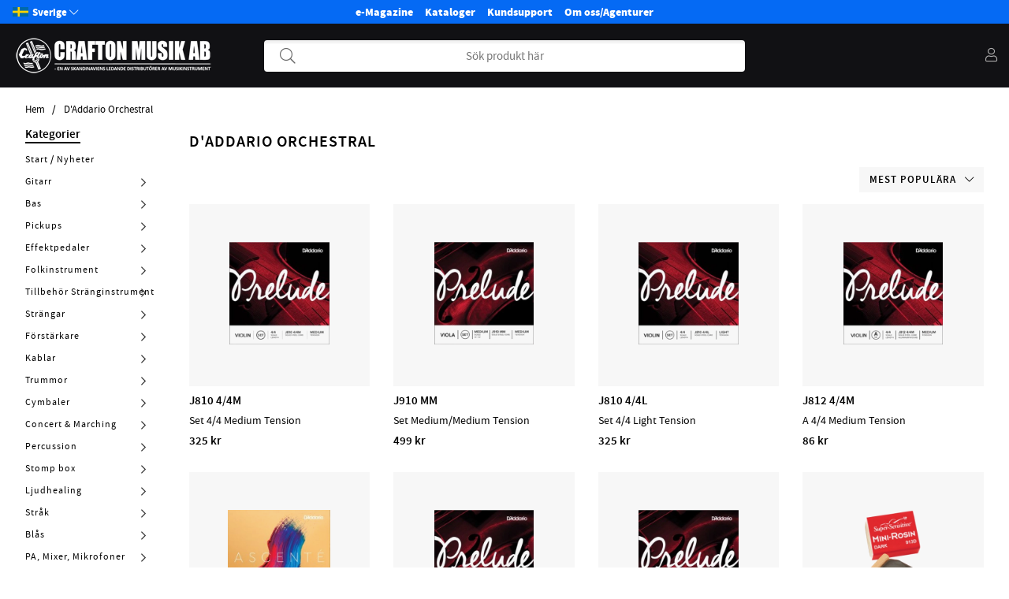

--- FILE ---
content_type: text/html; charset=ISO-8859-1
request_url: https://www.crafton.se/sv/varumarken/daddario-orchestral.html
body_size: 65306
content:
<!DOCTYPE html>
<html>
<head>
	<title>D'Addario Orchestral</title>
	<meta charset="utf-8">
	<meta name="description" content="">
	<meta name="keywords" content="">
	<meta name="robots" content="INDEX, FOLLOW">
	<meta name="revisit-after" content="14 days">
	<meta name="distribution" content="global">
	<meta http-equiv="expires" content="0">
	<meta name="theme-color" content="#000000" />
	
	<link rel="apple-touch-icon" sizes="180x180" href="/apple-touch-icon.png">
	<link rel="icon" type="image/png" sizes="32x32" href="/favicon-32x32.png">
	<link rel="icon" type="image/png" sizes="16x16" href="/favicon-16x16.png">
	<link rel="manifest" href="/site.webmanifest">
	
	<!-- disables Compatibility view IE -->
	<meta http-equiv="X-UA-Compatible" content="IE=9; IE=8; IE=7; IE=EDGE" />
	<!-- Responsive and mobile friendly stuff -->
	<meta name="HandheldFriendly" content="True">
	<meta name="viewport" content="initial-scale=1.0, maximum-scale=5.0, width=device-width">
	<meta name="apple-mobile-web-app-capable" content="yes" />
	<link rel="canonical" href="https://www.crafton.se/sv/varumarken/daddario-orchestral.html" />
	<meta property="og:title" content="D''Addario Orchestral"/>
<meta property="og:url" content="https://www.crafton.se/sv/varumarken/daddario-orchestral.html"/>
<meta property="og:site_name" content="http://www.facebook.com/CraftonMusikAB"/>
<meta property="og:image:width" content="200" />
<meta property="og:image:height" content="200" />
<meta property="og:image" content="https://www.crafton.se"/>


	<link rel="preload" as="font" href="/themes/crafton/design/css/webfonts/sourcesanspro-regular-webfont.woff2" onload="this.rel='font'" crossorigin>
	<link rel="preload" as="font" href="/themes/crafton/design/css/webfonts/sourcesanspro-semibold-webfont.woff2" onload="this.rel='font'" crossorigin>
	<link rel="preload" as="font" href="/themes/air_theme_x/design/css/webfonts/fa-light-300.woff2" onload="this.rel='font'" crossorigin>
	<link rel="preload" as="font" href="/themes/air_theme_x/design/css/webfonts/fa-regular-400.woff2" onload="this.rel='font'" crossorigin>
	<link rel="preload" as="font" href="/themes/air_theme_x/design/css/webfonts/fa-solid-900.woff2" onload="this.rel='font'" crossorigin>

	<script type="text/javascript">
		if(/MSIE \d|Trident.*rv:/.test(navigator.userAgent)){
			document.write('<script src="/themes/air_theme_x/design/script/ie11CustomProperties.js"><\/script><link rel="stylesheet" href="/themes/air_theme_x/design/css/ie.css">');
		}
	</script>

	



<script nonce="bJz-jt9_kBtszKrjDIu5tVJIBCScJdg_XjcbXY6WNCI">/** FILE: /themes/default/design/script/jquery.min.3.4.1.js **/
!function(e,t){"use strict";"object"==typeof module&&"object"==typeof module.exports?module.exports=e.document?t(e,!0):function(e){if(!e.document)throw new Error("jQuery requires a window with a document");return t(e)}:t(e)}("undefined"!=typeof window?window:this,function(C,e){"use strict";var t=[],E=C.document,r=Object.getPrototypeOf,s=t.slice,g=t.concat,u=t.push,i=t.indexOf,n={},o=n.toString,v=n.hasOwnProperty,a=v.toString,l=a.call(Object),y={},m=function(e){return"function"==typeof e&&"number"!=typeof e.nodeType},x=function(e){return null!=e&&e===e.window},c={type:!0,src:!0,nonce:!0,noModule:!0};function b(e,t,n){var r,i,o=(n=n||E).createElement("script");if(o.text=e,t)for(r in c)(i=t[r]||t.getAttribute&&t.getAttribute(r))&&o.setAttribute(r,i);n.head.appendChild(o).parentNode.removeChild(o)}function w(e){return null==e?e+"":"object"==typeof e||"function"==typeof e?n[o.call(e)]||"object":typeof e}var f="3.4.1",k=function(e,t){return new k.fn.init(e,t)},p=/^[\s\uFEFF\xA0]+|[\s\uFEFF\xA0]+$/g;function d(e){var t=!!e&&"length"in e&&e.length,n=w(e);return!m(e)&&!x(e)&&("array"===n||0===t||"number"==typeof t&&0<t&&t-1 in e)}k.fn=k.prototype={jquery:f,constructor:k,length:0,toArray:function(){return s.call(this)},get:function(e){return null==e?s.call(this):e<0?this[e+this.length]:this[e]},pushStack:function(e){var t=k.merge(this.constructor(),e);return t.prevObject=this,t},each:function(e){return k.each(this,e)},map:function(n){return this.pushStack(k.map(this,function(e,t){return n.call(e,t,e)}))},slice:function(){return this.pushStack(s.apply(this,arguments))},first:function(){return this.eq(0)},last:function(){return this.eq(-1)},eq:function(e){var t=this.length,n=+e+(e<0?t:0);return this.pushStack(0<=n&&n<t?[this[n]]:[])},end:function(){return this.prevObject||this.constructor()},push:u,sort:t.sort,splice:t.splice},k.extend=k.fn.extend=function(){var e,t,n,r,i,o,a=arguments[0]||{},s=1,u=arguments.length,l=!1;for("boolean"==typeof a&&(l=a,a=arguments[s]||{},s++),"object"==typeof a||m(a)||(a={}),s===u&&(a=this,s--);s<u;s++)if(null!=(e=arguments[s]))for(t in e)r=e[t],"__proto__"!==t&&a!==r&&(l&&r&&(k.isPlainObject(r)||(i=Array.isArray(r)))?(n=a[t],o=i&&!Array.isArray(n)?[]:i||k.isPlainObject(n)?n:{},i=!1,a[t]=k.extend(l,o,r)):void 0!==r&&(a[t]=r));return a},k.extend({expando:"jQuery"+(f+Math.random()).replace(/\D/g,""),isReady:!0,error:function(e){throw new Error(e)},noop:function(){},isPlainObject:function(e){var t,n;return!(!e||"[object Object]"!==o.call(e))&&(!(t=r(e))||"function"==typeof(n=v.call(t,"constructor")&&t.constructor)&&a.call(n)===l)},isEmptyObject:function(e){var t;for(t in e)return!1;return!0},globalEval:function(e,t){b(e,{nonce:t&&t.nonce})},each:function(e,t){var n,r=0;if(d(e)){for(n=e.length;r<n;r++)if(!1===t.call(e[r],r,e[r]))break}else for(r in e)if(!1===t.call(e[r],r,e[r]))break;return e},trim:function(e){return null==e?"":(e+"").replace(p,"")},makeArray:function(e,t){var n=t||[];return null!=e&&(d(Object(e))?k.merge(n,"string"==typeof e?[e]:e):u.call(n,e)),n},inArray:function(e,t,n){return null==t?-1:i.call(t,e,n)},merge:function(e,t){for(var n=+t.length,r=0,i=e.length;r<n;r++)e[i++]=t[r];return e.length=i,e},grep:function(e,t,n){for(var r=[],i=0,o=e.length,a=!n;i<o;i++)!t(e[i],i)!==a&&r.push(e[i]);return r},map:function(e,t,n){var r,i,o=0,a=[];if(d(e))for(r=e.length;o<r;o++)null!=(i=t(e[o],o,n))&&a.push(i);else for(o in e)null!=(i=t(e[o],o,n))&&a.push(i);return g.apply([],a)},guid:1,support:y}),"function"==typeof Symbol&&(k.fn[Symbol.iterator]=t[Symbol.iterator]),k.each("Boolean Number String Function Array Date RegExp Object Error Symbol".split(" "),function(e,t){n["[object "+t+"]"]=t.toLowerCase()});var h=function(n){var e,d,b,o,i,h,f,g,w,u,l,T,C,a,E,v,s,c,y,k="sizzle"+1*new Date,m=n.document,S=0,r=0,p=ue(),x=ue(),N=ue(),A=ue(),D=function(e,t){return e===t&&(l=!0),0},j={}.hasOwnProperty,t=[],q=t.pop,L=t.push,H=t.push,O=t.slice,P=function(e,t){for(var n=0,r=e.length;n<r;n++)if(e[n]===t)return n;return-1},R="checked|selected|async|autofocus|autoplay|controls|defer|disabled|hidden|ismap|loop|multiple|open|readonly|required|scoped",M="[\\x20\\t\\r\\n\\f]",I="(?:\\\\.|[\\w-]|[^\0-\\xa0])+",W="\\["+M+"*("+I+")(?:"+M+"*([*^$|!~]?=)"+M+"*(?:'((?:\\\\.|[^\\\\'])*)'|\"((?:\\\\.|[^\\\\\"])*)\"|("+I+"))|)"+M+"*\\]",$=":("+I+")(?:\\((('((?:\\\\.|[^\\\\'])*)'|\"((?:\\\\.|[^\\\\\"])*)\")|((?:\\\\.|[^\\\\()[\\]]|"+W+")*)|.*)\\)|)",F=new RegExp(M+"+","g"),B=new RegExp("^"+M+"+|((?:^|[^\\\\])(?:\\\\.)*)"+M+"+$","g"),_=new RegExp("^"+M+"*,"+M+"*"),z=new RegExp("^"+M+"*([>+~]|"+M+")"+M+"*"),U=new RegExp(M+"|>"),X=new RegExp($),V=new RegExp("^"+I+"$"),G={ID:new RegExp("^#("+I+")"),CLASS:new RegExp("^\\.("+I+")"),TAG:new RegExp("^("+I+"|[*])"),ATTR:new RegExp("^"+W),PSEUDO:new RegExp("^"+$),CHILD:new RegExp("^:(only|first|last|nth|nth-last)-(child|of-type)(?:\\("+M+"*(even|odd|(([+-]|)(\\d*)n|)"+M+"*(?:([+-]|)"+M+"*(\\d+)|))"+M+"*\\)|)","i"),bool:new RegExp("^(?:"+R+")$","i"),needsContext:new RegExp("^"+M+"*[>+~]|:(even|odd|eq|gt|lt|nth|first|last)(?:\\("+M+"*((?:-\\d)?\\d*)"+M+"*\\)|)(?=[^-]|$)","i")},Y=/HTML$/i,Q=/^(?:input|select|textarea|button)$/i,J=/^h\d$/i,K=/^[^{]+\{\s*\[native \w/,Z=/^(?:#([\w-]+)|(\w+)|\.([\w-]+))$/,ee=/[+~]/,te=new RegExp("\\\\([\\da-f]{1,6}"+M+"?|("+M+")|.)","ig"),ne=function(e,t,n){var r="0x"+t-65536;return r!=r||n?t:r<0?String.fromCharCode(r+65536):String.fromCharCode(r>>10|55296,1023&r|56320)},re=/([\0-\x1f\x7f]|^-?\d)|^-$|[^\0-\x1f\x7f-\uFFFF\w-]/g,ie=function(e,t){return t?"\0"===e?"\ufffd":e.slice(0,-1)+"\\"+e.charCodeAt(e.length-1).toString(16)+" ":"\\"+e},oe=function(){T()},ae=be(function(e){return!0===e.disabled&&"fieldset"===e.nodeName.toLowerCase()},{dir:"parentNode",next:"legend"});try{H.apply(t=O.call(m.childNodes),m.childNodes),t[m.childNodes.length].nodeType}catch(e){H={apply:t.length?function(e,t){L.apply(e,O.call(t))}:function(e,t){var n=e.length,r=0;while(e[n++]=t[r++]);e.length=n-1}}}function se(t,e,n,r){var i,o,a,s,u,l,c,f=e&&e.ownerDocument,p=e?e.nodeType:9;if(n=n||[],"string"!=typeof t||!t||1!==p&&9!==p&&11!==p)return n;if(!r&&((e?e.ownerDocument||e:m)!==C&&T(e),e=e||C,E)){if(11!==p&&(u=Z.exec(t)))if(i=u[1]){if(9===p){if(!(a=e.getElementById(i)))return n;if(a.id===i)return n.push(a),n}else if(f&&(a=f.getElementById(i))&&y(e,a)&&a.id===i)return n.push(a),n}else{if(u[2])return H.apply(n,e.getElementsByTagName(t)),n;if((i=u[3])&&d.getElementsByClassName&&e.getElementsByClassName)return H.apply(n,e.getElementsByClassName(i)),n}if(d.qsa&&!A[t+" "]&&(!v||!v.test(t))&&(1!==p||"object"!==e.nodeName.toLowerCase())){if(c=t,f=e,1===p&&U.test(t)){(s=e.getAttribute("id"))?s=s.replace(re,ie):e.setAttribute("id",s=k),o=(l=h(t)).length;while(o--)l[o]="#"+s+" "+xe(l[o]);c=l.join(","),f=ee.test(t)&&ye(e.parentNode)||e}try{return H.apply(n,f.querySelectorAll(c)),n}catch(e){A(t,!0)}finally{s===k&&e.removeAttribute("id")}}}return g(t.replace(B,"$1"),e,n,r)}function ue(){var r=[];return function e(t,n){return r.push(t+" ")>b.cacheLength&&delete e[r.shift()],e[t+" "]=n}}function le(e){return e[k]=!0,e}function ce(e){var t=C.createElement("fieldset");try{return!!e(t)}catch(e){return!1}finally{t.parentNode&&t.parentNode.removeChild(t),t=null}}function fe(e,t){var n=e.split("|"),r=n.length;while(r--)b.attrHandle[n[r]]=t}function pe(e,t){var n=t&&e,r=n&&1===e.nodeType&&1===t.nodeType&&e.sourceIndex-t.sourceIndex;if(r)return r;if(n)while(n=n.nextSibling)if(n===t)return-1;return e?1:-1}function de(t){return function(e){return"input"===e.nodeName.toLowerCase()&&e.type===t}}function he(n){return function(e){var t=e.nodeName.toLowerCase();return("input"===t||"button"===t)&&e.type===n}}function ge(t){return function(e){return"form"in e?e.parentNode&&!1===e.disabled?"label"in e?"label"in e.parentNode?e.parentNode.disabled===t:e.disabled===t:e.isDisabled===t||e.isDisabled!==!t&&ae(e)===t:e.disabled===t:"label"in e&&e.disabled===t}}function ve(a){return le(function(o){return o=+o,le(function(e,t){var n,r=a([],e.length,o),i=r.length;while(i--)e[n=r[i]]&&(e[n]=!(t[n]=e[n]))})})}function ye(e){return e&&"undefined"!=typeof e.getElementsByTagName&&e}for(e in d=se.support={},i=se.isXML=function(e){var t=e.namespaceURI,n=(e.ownerDocument||e).documentElement;return!Y.test(t||n&&n.nodeName||"HTML")},T=se.setDocument=function(e){var t,n,r=e?e.ownerDocument||e:m;return r!==C&&9===r.nodeType&&r.documentElement&&(a=(C=r).documentElement,E=!i(C),m!==C&&(n=C.defaultView)&&n.top!==n&&(n.addEventListener?n.addEventListener("unload",oe,!1):n.attachEvent&&n.attachEvent("onunload",oe)),d.attributes=ce(function(e){return e.className="i",!e.getAttribute("className")}),d.getElementsByTagName=ce(function(e){return e.appendChild(C.createComment("")),!e.getElementsByTagName("*").length}),d.getElementsByClassName=K.test(C.getElementsByClassName),d.getById=ce(function(e){return a.appendChild(e).id=k,!C.getElementsByName||!C.getElementsByName(k).length}),d.getById?(b.filter.ID=function(e){var t=e.replace(te,ne);return function(e){return e.getAttribute("id")===t}},b.find.ID=function(e,t){if("undefined"!=typeof t.getElementById&&E){var n=t.getElementById(e);return n?[n]:[]}}):(b.filter.ID=function(e){var n=e.replace(te,ne);return function(e){var t="undefined"!=typeof e.getAttributeNode&&e.getAttributeNode("id");return t&&t.value===n}},b.find.ID=function(e,t){if("undefined"!=typeof t.getElementById&&E){var n,r,i,o=t.getElementById(e);if(o){if((n=o.getAttributeNode("id"))&&n.value===e)return[o];i=t.getElementsByName(e),r=0;while(o=i[r++])if((n=o.getAttributeNode("id"))&&n.value===e)return[o]}return[]}}),b.find.TAG=d.getElementsByTagName?function(e,t){return"undefined"!=typeof t.getElementsByTagName?t.getElementsByTagName(e):d.qsa?t.querySelectorAll(e):void 0}:function(e,t){var n,r=[],i=0,o=t.getElementsByTagName(e);if("*"===e){while(n=o[i++])1===n.nodeType&&r.push(n);return r}return o},b.find.CLASS=d.getElementsByClassName&&function(e,t){if("undefined"!=typeof t.getElementsByClassName&&E)return t.getElementsByClassName(e)},s=[],v=[],(d.qsa=K.test(C.querySelectorAll))&&(ce(function(e){a.appendChild(e).innerHTML="<a id='"+k+"'></a><select id='"+k+"-\r\\' msallowcapture=''><option selected=''></option></select>",e.querySelectorAll("[msallowcapture^='']").length&&v.push("[*^$]="+M+"*(?:''|\"\")"),e.querySelectorAll("[selected]").length||v.push("\\["+M+"*(?:value|"+R+")"),e.querySelectorAll("[id~="+k+"-]").length||v.push("~="),e.querySelectorAll(":checked").length||v.push(":checked"),e.querySelectorAll("a#"+k+"+*").length||v.push(".#.+[+~]")}),ce(function(e){e.innerHTML="<a href='' disabled='disabled'></a><select disabled='disabled'><option/></select>";var t=C.createElement("input");t.setAttribute("type","hidden"),e.appendChild(t).setAttribute("name","D"),e.querySelectorAll("[name=d]").length&&v.push("name"+M+"*[*^$|!~]?="),2!==e.querySelectorAll(":enabled").length&&v.push(":enabled",":disabled"),a.appendChild(e).disabled=!0,2!==e.querySelectorAll(":disabled").length&&v.push(":enabled",":disabled"),e.querySelectorAll("*,:x"),v.push(",.*:")})),(d.matchesSelector=K.test(c=a.matches||a.webkitMatchesSelector||a.mozMatchesSelector||a.oMatchesSelector||a.msMatchesSelector))&&ce(function(e){d.disconnectedMatch=c.call(e,"*"),c.call(e,"[s!='']:x"),s.push("!=",$)}),v=v.length&&new RegExp(v.join("|")),s=s.length&&new RegExp(s.join("|")),t=K.test(a.compareDocumentPosition),y=t||K.test(a.contains)?function(e,t){var n=9===e.nodeType?e.documentElement:e,r=t&&t.parentNode;return e===r||!(!r||1!==r.nodeType||!(n.contains?n.contains(r):e.compareDocumentPosition&&16&e.compareDocumentPosition(r)))}:function(e,t){if(t)while(t=t.parentNode)if(t===e)return!0;return!1},D=t?function(e,t){if(e===t)return l=!0,0;var n=!e.compareDocumentPosition-!t.compareDocumentPosition;return n||(1&(n=(e.ownerDocument||e)===(t.ownerDocument||t)?e.compareDocumentPosition(t):1)||!d.sortDetached&&t.compareDocumentPosition(e)===n?e===C||e.ownerDocument===m&&y(m,e)?-1:t===C||t.ownerDocument===m&&y(m,t)?1:u?P(u,e)-P(u,t):0:4&n?-1:1)}:function(e,t){if(e===t)return l=!0,0;var n,r=0,i=e.parentNode,o=t.parentNode,a=[e],s=[t];if(!i||!o)return e===C?-1:t===C?1:i?-1:o?1:u?P(u,e)-P(u,t):0;if(i===o)return pe(e,t);n=e;while(n=n.parentNode)a.unshift(n);n=t;while(n=n.parentNode)s.unshift(n);while(a[r]===s[r])r++;return r?pe(a[r],s[r]):a[r]===m?-1:s[r]===m?1:0}),C},se.matches=function(e,t){return se(e,null,null,t)},se.matchesSelector=function(e,t){if((e.ownerDocument||e)!==C&&T(e),d.matchesSelector&&E&&!A[t+" "]&&(!s||!s.test(t))&&(!v||!v.test(t)))try{var n=c.call(e,t);if(n||d.disconnectedMatch||e.document&&11!==e.document.nodeType)return n}catch(e){A(t,!0)}return 0<se(t,C,null,[e]).length},se.contains=function(e,t){return(e.ownerDocument||e)!==C&&T(e),y(e,t)},se.attr=function(e,t){(e.ownerDocument||e)!==C&&T(e);var n=b.attrHandle[t.toLowerCase()],r=n&&j.call(b.attrHandle,t.toLowerCase())?n(e,t,!E):void 0;return void 0!==r?r:d.attributes||!E?e.getAttribute(t):(r=e.getAttributeNode(t))&&r.specified?r.value:null},se.escape=function(e){return(e+"").replace(re,ie)},se.error=function(e){throw new Error("Syntax error, unrecognized expression: "+e)},se.uniqueSort=function(e){var t,n=[],r=0,i=0;if(l=!d.detectDuplicates,u=!d.sortStable&&e.slice(0),e.sort(D),l){while(t=e[i++])t===e[i]&&(r=n.push(i));while(r--)e.splice(n[r],1)}return u=null,e},o=se.getText=function(e){var t,n="",r=0,i=e.nodeType;if(i){if(1===i||9===i||11===i){if("string"==typeof e.textContent)return e.textContent;for(e=e.firstChild;e;e=e.nextSibling)n+=o(e)}else if(3===i||4===i)return e.nodeValue}else while(t=e[r++])n+=o(t);return n},(b=se.selectors={cacheLength:50,createPseudo:le,match:G,attrHandle:{},find:{},relative:{">":{dir:"parentNode",first:!0}," ":{dir:"parentNode"},"+":{dir:"previousSibling",first:!0},"~":{dir:"previousSibling"}},preFilter:{ATTR:function(e){return e[1]=e[1].replace(te,ne),e[3]=(e[3]||e[4]||e[5]||"").replace(te,ne),"~="===e[2]&&(e[3]=" "+e[3]+" "),e.slice(0,4)},CHILD:function(e){return e[1]=e[1].toLowerCase(),"nth"===e[1].slice(0,3)?(e[3]||se.error(e[0]),e[4]=+(e[4]?e[5]+(e[6]||1):2*("even"===e[3]||"odd"===e[3])),e[5]=+(e[7]+e[8]||"odd"===e[3])):e[3]&&se.error(e[0]),e},PSEUDO:function(e){var t,n=!e[6]&&e[2];return G.CHILD.test(e[0])?null:(e[3]?e[2]=e[4]||e[5]||"":n&&X.test(n)&&(t=h(n,!0))&&(t=n.indexOf(")",n.length-t)-n.length)&&(e[0]=e[0].slice(0,t),e[2]=n.slice(0,t)),e.slice(0,3))}},filter:{TAG:function(e){var t=e.replace(te,ne).toLowerCase();return"*"===e?function(){return!0}:function(e){return e.nodeName&&e.nodeName.toLowerCase()===t}},CLASS:function(e){var t=p[e+" "];return t||(t=new RegExp("(^|"+M+")"+e+"("+M+"|$)"))&&p(e,function(e){return t.test("string"==typeof e.className&&e.className||"undefined"!=typeof e.getAttribute&&e.getAttribute("class")||"")})},ATTR:function(n,r,i){return function(e){var t=se.attr(e,n);return null==t?"!="===r:!r||(t+="","="===r?t===i:"!="===r?t!==i:"^="===r?i&&0===t.indexOf(i):"*="===r?i&&-1<t.indexOf(i):"$="===r?i&&t.slice(-i.length)===i:"~="===r?-1<(" "+t.replace(F," ")+" ").indexOf(i):"|="===r&&(t===i||t.slice(0,i.length+1)===i+"-"))}},CHILD:function(h,e,t,g,v){var y="nth"!==h.slice(0,3),m="last"!==h.slice(-4),x="of-type"===e;return 1===g&&0===v?function(e){return!!e.parentNode}:function(e,t,n){var r,i,o,a,s,u,l=y!==m?"nextSibling":"previousSibling",c=e.parentNode,f=x&&e.nodeName.toLowerCase(),p=!n&&!x,d=!1;if(c){if(y){while(l){a=e;while(a=a[l])if(x?a.nodeName.toLowerCase()===f:1===a.nodeType)return!1;u=l="only"===h&&!u&&"nextSibling"}return!0}if(u=[m?c.firstChild:c.lastChild],m&&p){d=(s=(r=(i=(o=(a=c)[k]||(a[k]={}))[a.uniqueID]||(o[a.uniqueID]={}))[h]||[])[0]===S&&r[1])&&r[2],a=s&&c.childNodes[s];while(a=++s&&a&&a[l]||(d=s=0)||u.pop())if(1===a.nodeType&&++d&&a===e){i[h]=[S,s,d];break}}else if(p&&(d=s=(r=(i=(o=(a=e)[k]||(a[k]={}))[a.uniqueID]||(o[a.uniqueID]={}))[h]||[])[0]===S&&r[1]),!1===d)while(a=++s&&a&&a[l]||(d=s=0)||u.pop())if((x?a.nodeName.toLowerCase()===f:1===a.nodeType)&&++d&&(p&&((i=(o=a[k]||(a[k]={}))[a.uniqueID]||(o[a.uniqueID]={}))[h]=[S,d]),a===e))break;return(d-=v)===g||d%g==0&&0<=d/g}}},PSEUDO:function(e,o){var t,a=b.pseudos[e]||b.setFilters[e.toLowerCase()]||se.error("unsupported pseudo: "+e);return a[k]?a(o):1<a.length?(t=[e,e,"",o],b.setFilters.hasOwnProperty(e.toLowerCase())?le(function(e,t){var n,r=a(e,o),i=r.length;while(i--)e[n=P(e,r[i])]=!(t[n]=r[i])}):function(e){return a(e,0,t)}):a}},pseudos:{not:le(function(e){var r=[],i=[],s=f(e.replace(B,"$1"));return s[k]?le(function(e,t,n,r){var i,o=s(e,null,r,[]),a=e.length;while(a--)(i=o[a])&&(e[a]=!(t[a]=i))}):function(e,t,n){return r[0]=e,s(r,null,n,i),r[0]=null,!i.pop()}}),has:le(function(t){return function(e){return 0<se(t,e).length}}),contains:le(function(t){return t=t.replace(te,ne),function(e){return-1<(e.textContent||o(e)).indexOf(t)}}),lang:le(function(n){return V.test(n||"")||se.error("unsupported lang: "+n),n=n.replace(te,ne).toLowerCase(),function(e){var t;do{if(t=E?e.lang:e.getAttribute("xml:lang")||e.getAttribute("lang"))return(t=t.toLowerCase())===n||0===t.indexOf(n+"-")}while((e=e.parentNode)&&1===e.nodeType);return!1}}),target:function(e){var t=n.location&&n.location.hash;return t&&t.slice(1)===e.id},root:function(e){return e===a},focus:function(e){return e===C.activeElement&&(!C.hasFocus||C.hasFocus())&&!!(e.type||e.href||~e.tabIndex)},enabled:ge(!1),disabled:ge(!0),checked:function(e){var t=e.nodeName.toLowerCase();return"input"===t&&!!e.checked||"option"===t&&!!e.selected},selected:function(e){return e.parentNode&&e.parentNode.selectedIndex,!0===e.selected},empty:function(e){for(e=e.firstChild;e;e=e.nextSibling)if(e.nodeType<6)return!1;return!0},parent:function(e){return!b.pseudos.empty(e)},header:function(e){return J.test(e.nodeName)},input:function(e){return Q.test(e.nodeName)},button:function(e){var t=e.nodeName.toLowerCase();return"input"===t&&"button"===e.type||"button"===t},text:function(e){var t;return"input"===e.nodeName.toLowerCase()&&"text"===e.type&&(null==(t=e.getAttribute("type"))||"text"===t.toLowerCase())},first:ve(function(){return[0]}),last:ve(function(e,t){return[t-1]}),eq:ve(function(e,t,n){return[n<0?n+t:n]}),even:ve(function(e,t){for(var n=0;n<t;n+=2)e.push(n);return e}),odd:ve(function(e,t){for(var n=1;n<t;n+=2)e.push(n);return e}),lt:ve(function(e,t,n){for(var r=n<0?n+t:t<n?t:n;0<=--r;)e.push(r);return e}),gt:ve(function(e,t,n){for(var r=n<0?n+t:n;++r<t;)e.push(r);return e})}}).pseudos.nth=b.pseudos.eq,{radio:!0,checkbox:!0,file:!0,password:!0,image:!0})b.pseudos[e]=de(e);for(e in{submit:!0,reset:!0})b.pseudos[e]=he(e);function me(){}function xe(e){for(var t=0,n=e.length,r="";t<n;t++)r+=e[t].value;return r}function be(s,e,t){var u=e.dir,l=e.next,c=l||u,f=t&&"parentNode"===c,p=r++;return e.first?function(e,t,n){while(e=e[u])if(1===e.nodeType||f)return s(e,t,n);return!1}:function(e,t,n){var r,i,o,a=[S,p];if(n){while(e=e[u])if((1===e.nodeType||f)&&s(e,t,n))return!0}else while(e=e[u])if(1===e.nodeType||f)if(i=(o=e[k]||(e[k]={}))[e.uniqueID]||(o[e.uniqueID]={}),l&&l===e.nodeName.toLowerCase())e=e[u]||e;else{if((r=i[c])&&r[0]===S&&r[1]===p)return a[2]=r[2];if((i[c]=a)[2]=s(e,t,n))return!0}return!1}}function we(i){return 1<i.length?function(e,t,n){var r=i.length;while(r--)if(!i[r](e,t,n))return!1;return!0}:i[0]}function Te(e,t,n,r,i){for(var o,a=[],s=0,u=e.length,l=null!=t;s<u;s++)(o=e[s])&&(n&&!n(o,r,i)||(a.push(o),l&&t.push(s)));return a}function Ce(d,h,g,v,y,e){return v&&!v[k]&&(v=Ce(v)),y&&!y[k]&&(y=Ce(y,e)),le(function(e,t,n,r){var i,o,a,s=[],u=[],l=t.length,c=e||function(e,t,n){for(var r=0,i=t.length;r<i;r++)se(e,t[r],n);return n}(h||"*",n.nodeType?[n]:n,[]),f=!d||!e&&h?c:Te(c,s,d,n,r),p=g?y||(e?d:l||v)?[]:t:f;if(g&&g(f,p,n,r),v){i=Te(p,u),v(i,[],n,r),o=i.length;while(o--)(a=i[o])&&(p[u[o]]=!(f[u[o]]=a))}if(e){if(y||d){if(y){i=[],o=p.length;while(o--)(a=p[o])&&i.push(f[o]=a);y(null,p=[],i,r)}o=p.length;while(o--)(a=p[o])&&-1<(i=y?P(e,a):s[o])&&(e[i]=!(t[i]=a))}}else p=Te(p===t?p.splice(l,p.length):p),y?y(null,t,p,r):H.apply(t,p)})}function Ee(e){for(var i,t,n,r=e.length,o=b.relative[e[0].type],a=o||b.relative[" "],s=o?1:0,u=be(function(e){return e===i},a,!0),l=be(function(e){return-1<P(i,e)},a,!0),c=[function(e,t,n){var r=!o&&(n||t!==w)||((i=t).nodeType?u(e,t,n):l(e,t,n));return i=null,r}];s<r;s++)if(t=b.relative[e[s].type])c=[be(we(c),t)];else{if((t=b.filter[e[s].type].apply(null,e[s].matches))[k]){for(n=++s;n<r;n++)if(b.relative[e[n].type])break;return Ce(1<s&&we(c),1<s&&xe(e.slice(0,s-1).concat({value:" "===e[s-2].type?"*":""})).replace(B,"$1"),t,s<n&&Ee(e.slice(s,n)),n<r&&Ee(e=e.slice(n)),n<r&&xe(e))}c.push(t)}return we(c)}return me.prototype=b.filters=b.pseudos,b.setFilters=new me,h=se.tokenize=function(e,t){var n,r,i,o,a,s,u,l=x[e+" "];if(l)return t?0:l.slice(0);a=e,s=[],u=b.preFilter;while(a){for(o in n&&!(r=_.exec(a))||(r&&(a=a.slice(r[0].length)||a),s.push(i=[])),n=!1,(r=z.exec(a))&&(n=r.shift(),i.push({value:n,type:r[0].replace(B," ")}),a=a.slice(n.length)),b.filter)!(r=G[o].exec(a))||u[o]&&!(r=u[o](r))||(n=r.shift(),i.push({value:n,type:o,matches:r}),a=a.slice(n.length));if(!n)break}return t?a.length:a?se.error(e):x(e,s).slice(0)},f=se.compile=function(e,t){var n,v,y,m,x,r,i=[],o=[],a=N[e+" "];if(!a){t||(t=h(e)),n=t.length;while(n--)(a=Ee(t[n]))[k]?i.push(a):o.push(a);(a=N(e,(v=o,m=0<(y=i).length,x=0<v.length,r=function(e,t,n,r,i){var o,a,s,u=0,l="0",c=e&&[],f=[],p=w,d=e||x&&b.find.TAG("*",i),h=S+=null==p?1:Math.random()||.1,g=d.length;for(i&&(w=t===C||t||i);l!==g&&null!=(o=d[l]);l++){if(x&&o){a=0,t||o.ownerDocument===C||(T(o),n=!E);while(s=v[a++])if(s(o,t||C,n)){r.push(o);break}i&&(S=h)}m&&((o=!s&&o)&&u--,e&&c.push(o))}if(u+=l,m&&l!==u){a=0;while(s=y[a++])s(c,f,t,n);if(e){if(0<u)while(l--)c[l]||f[l]||(f[l]=q.call(r));f=Te(f)}H.apply(r,f),i&&!e&&0<f.length&&1<u+y.length&&se.uniqueSort(r)}return i&&(S=h,w=p),c},m?le(r):r))).selector=e}return a},g=se.select=function(e,t,n,r){var i,o,a,s,u,l="function"==typeof e&&e,c=!r&&h(e=l.selector||e);if(n=n||[],1===c.length){if(2<(o=c[0]=c[0].slice(0)).length&&"ID"===(a=o[0]).type&&9===t.nodeType&&E&&b.relative[o[1].type]){if(!(t=(b.find.ID(a.matches[0].replace(te,ne),t)||[])[0]))return n;l&&(t=t.parentNode),e=e.slice(o.shift().value.length)}i=G.needsContext.test(e)?0:o.length;while(i--){if(a=o[i],b.relative[s=a.type])break;if((u=b.find[s])&&(r=u(a.matches[0].replace(te,ne),ee.test(o[0].type)&&ye(t.parentNode)||t))){if(o.splice(i,1),!(e=r.length&&xe(o)))return H.apply(n,r),n;break}}}return(l||f(e,c))(r,t,!E,n,!t||ee.test(e)&&ye(t.parentNode)||t),n},d.sortStable=k.split("").sort(D).join("")===k,d.detectDuplicates=!!l,T(),d.sortDetached=ce(function(e){return 1&e.compareDocumentPosition(C.createElement("fieldset"))}),ce(function(e){return e.innerHTML="<a href='#'></a>","#"===e.firstChild.getAttribute("href")})||fe("type|href|height|width",function(e,t,n){if(!n)return e.getAttribute(t,"type"===t.toLowerCase()?1:2)}),d.attributes&&ce(function(e){return e.innerHTML="<input/>",e.firstChild.setAttribute("value",""),""===e.firstChild.getAttribute("value")})||fe("value",function(e,t,n){if(!n&&"input"===e.nodeName.toLowerCase())return e.defaultValue}),ce(function(e){return null==e.getAttribute("disabled")})||fe(R,function(e,t,n){var r;if(!n)return!0===e[t]?t.toLowerCase():(r=e.getAttributeNode(t))&&r.specified?r.value:null}),se}(C);k.find=h,k.expr=h.selectors,k.expr[":"]=k.expr.pseudos,k.uniqueSort=k.unique=h.uniqueSort,k.text=h.getText,k.isXMLDoc=h.isXML,k.contains=h.contains,k.escapeSelector=h.escape;var T=function(e,t,n){var r=[],i=void 0!==n;while((e=e[t])&&9!==e.nodeType)if(1===e.nodeType){if(i&&k(e).is(n))break;r.push(e)}return r},S=function(e,t){for(var n=[];e;e=e.nextSibling)1===e.nodeType&&e!==t&&n.push(e);return n},N=k.expr.match.needsContext;function A(e,t){return e.nodeName&&e.nodeName.toLowerCase()===t.toLowerCase()}var D=/^<([a-z][^\/\0>:\x20\t\r\n\f]*)[\x20\t\r\n\f]*\/?>(?:<\/\1>|)$/i;function j(e,n,r){return m(n)?k.grep(e,function(e,t){return!!n.call(e,t,e)!==r}):n.nodeType?k.grep(e,function(e){return e===n!==r}):"string"!=typeof n?k.grep(e,function(e){return-1<i.call(n,e)!==r}):k.filter(n,e,r)}k.filter=function(e,t,n){var r=t[0];return n&&(e=":not("+e+")"),1===t.length&&1===r.nodeType?k.find.matchesSelector(r,e)?[r]:[]:k.find.matches(e,k.grep(t,function(e){return 1===e.nodeType}))},k.fn.extend({find:function(e){var t,n,r=this.length,i=this;if("string"!=typeof e)return this.pushStack(k(e).filter(function(){for(t=0;t<r;t++)if(k.contains(i[t],this))return!0}));for(n=this.pushStack([]),t=0;t<r;t++)k.find(e,i[t],n);return 1<r?k.uniqueSort(n):n},filter:function(e){return this.pushStack(j(this,e||[],!1))},not:function(e){return this.pushStack(j(this,e||[],!0))},is:function(e){return!!j(this,"string"==typeof e&&N.test(e)?k(e):e||[],!1).length}});var q,L=/^(?:\s*(<[\w\W]+>)[^>]*|#([\w-]+))$/;(k.fn.init=function(e,t,n){var r,i;if(!e)return this;if(n=n||q,"string"==typeof e){if(!(r="<"===e[0]&&">"===e[e.length-1]&&3<=e.length?[null,e,null]:L.exec(e))||!r[1]&&t)return!t||t.jquery?(t||n).find(e):this.constructor(t).find(e);if(r[1]){if(t=t instanceof k?t[0]:t,k.merge(this,k.parseHTML(r[1],t&&t.nodeType?t.ownerDocument||t:E,!0)),D.test(r[1])&&k.isPlainObject(t))for(r in t)m(this[r])?this[r](t[r]):this.attr(r,t[r]);return this}return(i=E.getElementById(r[2]))&&(this[0]=i,this.length=1),this}return e.nodeType?(this[0]=e,this.length=1,this):m(e)?void 0!==n.ready?n.ready(e):e(k):k.makeArray(e,this)}).prototype=k.fn,q=k(E);var H=/^(?:parents|prev(?:Until|All))/,O={children:!0,contents:!0,next:!0,prev:!0};function P(e,t){while((e=e[t])&&1!==e.nodeType);return e}k.fn.extend({has:function(e){var t=k(e,this),n=t.length;return this.filter(function(){for(var e=0;e<n;e++)if(k.contains(this,t[e]))return!0})},closest:function(e,t){var n,r=0,i=this.length,o=[],a="string"!=typeof e&&k(e);if(!N.test(e))for(;r<i;r++)for(n=this[r];n&&n!==t;n=n.parentNode)if(n.nodeType<11&&(a?-1<a.index(n):1===n.nodeType&&k.find.matchesSelector(n,e))){o.push(n);break}return this.pushStack(1<o.length?k.uniqueSort(o):o)},index:function(e){return e?"string"==typeof e?i.call(k(e),this[0]):i.call(this,e.jquery?e[0]:e):this[0]&&this[0].parentNode?this.first().prevAll().length:-1},add:function(e,t){return this.pushStack(k.uniqueSort(k.merge(this.get(),k(e,t))))},addBack:function(e){return this.add(null==e?this.prevObject:this.prevObject.filter(e))}}),k.each({parent:function(e){var t=e.parentNode;return t&&11!==t.nodeType?t:null},parents:function(e){return T(e,"parentNode")},parentsUntil:function(e,t,n){return T(e,"parentNode",n)},next:function(e){return P(e,"nextSibling")},prev:function(e){return P(e,"previousSibling")},nextAll:function(e){return T(e,"nextSibling")},prevAll:function(e){return T(e,"previousSibling")},nextUntil:function(e,t,n){return T(e,"nextSibling",n)},prevUntil:function(e,t,n){return T(e,"previousSibling",n)},siblings:function(e){return S((e.parentNode||{}).firstChild,e)},children:function(e){return S(e.firstChild)},contents:function(e){return"undefined"!=typeof e.contentDocument?e.contentDocument:(A(e,"template")&&(e=e.content||e),k.merge([],e.childNodes))}},function(r,i){k.fn[r]=function(e,t){var n=k.map(this,i,e);return"Until"!==r.slice(-5)&&(t=e),t&&"string"==typeof t&&(n=k.filter(t,n)),1<this.length&&(O[r]||k.uniqueSort(n),H.test(r)&&n.reverse()),this.pushStack(n)}});var R=/[^\x20\t\r\n\f]+/g;function M(e){return e}function I(e){throw e}function W(e,t,n,r){var i;try{e&&m(i=e.promise)?i.call(e).done(t).fail(n):e&&m(i=e.then)?i.call(e,t,n):t.apply(void 0,[e].slice(r))}catch(e){n.apply(void 0,[e])}}k.Callbacks=function(r){var e,n;r="string"==typeof r?(e=r,n={},k.each(e.match(R)||[],function(e,t){n[t]=!0}),n):k.extend({},r);var i,t,o,a,s=[],u=[],l=-1,c=function(){for(a=a||r.once,o=i=!0;u.length;l=-1){t=u.shift();while(++l<s.length)!1===s[l].apply(t[0],t[1])&&r.stopOnFalse&&(l=s.length,t=!1)}r.memory||(t=!1),i=!1,a&&(s=t?[]:"")},f={add:function(){return s&&(t&&!i&&(l=s.length-1,u.push(t)),function n(e){k.each(e,function(e,t){m(t)?r.unique&&f.has(t)||s.push(t):t&&t.length&&"string"!==w(t)&&n(t)})}(arguments),t&&!i&&c()),this},remove:function(){return k.each(arguments,function(e,t){var n;while(-1<(n=k.inArray(t,s,n)))s.splice(n,1),n<=l&&l--}),this},has:function(e){return e?-1<k.inArray(e,s):0<s.length},empty:function(){return s&&(s=[]),this},disable:function(){return a=u=[],s=t="",this},disabled:function(){return!s},lock:function(){return a=u=[],t||i||(s=t=""),this},locked:function(){return!!a},fireWith:function(e,t){return a||(t=[e,(t=t||[]).slice?t.slice():t],u.push(t),i||c()),this},fire:function(){return f.fireWith(this,arguments),this},fired:function(){return!!o}};return f},k.extend({Deferred:function(e){var o=[["notify","progress",k.Callbacks("memory"),k.Callbacks("memory"),2],["resolve","done",k.Callbacks("once memory"),k.Callbacks("once memory"),0,"resolved"],["reject","fail",k.Callbacks("once memory"),k.Callbacks("once memory"),1,"rejected"]],i="pending",a={state:function(){return i},always:function(){return s.done(arguments).fail(arguments),this},"catch":function(e){return a.then(null,e)},pipe:function(){var i=arguments;return k.Deferred(function(r){k.each(o,function(e,t){var n=m(i[t[4]])&&i[t[4]];s[t[1]](function(){var e=n&&n.apply(this,arguments);e&&m(e.promise)?e.promise().progress(r.notify).done(r.resolve).fail(r.reject):r[t[0]+"With"](this,n?[e]:arguments)})}),i=null}).promise()},then:function(t,n,r){var u=0;function l(i,o,a,s){return function(){var n=this,r=arguments,e=function(){var e,t;if(!(i<u)){if((e=a.apply(n,r))===o.promise())throw new TypeError("Thenable self-resolution");t=e&&("object"==typeof e||"function"==typeof e)&&e.then,m(t)?s?t.call(e,l(u,o,M,s),l(u,o,I,s)):(u++,t.call(e,l(u,o,M,s),l(u,o,I,s),l(u,o,M,o.notifyWith))):(a!==M&&(n=void 0,r=[e]),(s||o.resolveWith)(n,r))}},t=s?e:function(){try{e()}catch(e){k.Deferred.exceptionHook&&k.Deferred.exceptionHook(e,t.stackTrace),u<=i+1&&(a!==I&&(n=void 0,r=[e]),o.rejectWith(n,r))}};i?t():(k.Deferred.getStackHook&&(t.stackTrace=k.Deferred.getStackHook()),C.setTimeout(t))}}return k.Deferred(function(e){o[0][3].add(l(0,e,m(r)?r:M,e.notifyWith)),o[1][3].add(l(0,e,m(t)?t:M)),o[2][3].add(l(0,e,m(n)?n:I))}).promise()},promise:function(e){return null!=e?k.extend(e,a):a}},s={};return k.each(o,function(e,t){var n=t[2],r=t[5];a[t[1]]=n.add,r&&n.add(function(){i=r},o[3-e][2].disable,o[3-e][3].disable,o[0][2].lock,o[0][3].lock),n.add(t[3].fire),s[t[0]]=function(){return s[t[0]+"With"](this===s?void 0:this,arguments),this},s[t[0]+"With"]=n.fireWith}),a.promise(s),e&&e.call(s,s),s},when:function(e){var n=arguments.length,t=n,r=Array(t),i=s.call(arguments),o=k.Deferred(),a=function(t){return function(e){r[t]=this,i[t]=1<arguments.length?s.call(arguments):e,--n||o.resolveWith(r,i)}};if(n<=1&&(W(e,o.done(a(t)).resolve,o.reject,!n),"pending"===o.state()||m(i[t]&&i[t].then)))return o.then();while(t--)W(i[t],a(t),o.reject);return o.promise()}});var $=/^(Eval|Internal|Range|Reference|Syntax|Type|URI)Error$/;k.Deferred.exceptionHook=function(e,t){C.console&&C.console.warn&&e&&$.test(e.name)&&C.console.warn("jQuery.Deferred exception: "+e.message,e.stack,t)},k.readyException=function(e){C.setTimeout(function(){throw e})};var F=k.Deferred();function B(){E.removeEventListener("DOMContentLoaded",B),C.removeEventListener("load",B),k.ready()}k.fn.ready=function(e){return F.then(e)["catch"](function(e){k.readyException(e)}),this},k.extend({isReady:!1,readyWait:1,ready:function(e){(!0===e?--k.readyWait:k.isReady)||(k.isReady=!0)!==e&&0<--k.readyWait||F.resolveWith(E,[k])}}),k.ready.then=F.then,"complete"===E.readyState||"loading"!==E.readyState&&!E.documentElement.doScroll?C.setTimeout(k.ready):(E.addEventListener("DOMContentLoaded",B),C.addEventListener("load",B));var _=function(e,t,n,r,i,o,a){var s=0,u=e.length,l=null==n;if("object"===w(n))for(s in i=!0,n)_(e,t,s,n[s],!0,o,a);else if(void 0!==r&&(i=!0,m(r)||(a=!0),l&&(a?(t.call(e,r),t=null):(l=t,t=function(e,t,n){return l.call(k(e),n)})),t))for(;s<u;s++)t(e[s],n,a?r:r.call(e[s],s,t(e[s],n)));return i?e:l?t.call(e):u?t(e[0],n):o},z=/^-ms-/,U=/-([a-z])/g;function X(e,t){return t.toUpperCase()}function V(e){return e.replace(z,"ms-").replace(U,X)}var G=function(e){return 1===e.nodeType||9===e.nodeType||!+e.nodeType};function Y(){this.expando=k.expando+Y.uid++}Y.uid=1,Y.prototype={cache:function(e){var t=e[this.expando];return t||(t={},G(e)&&(e.nodeType?e[this.expando]=t:Object.defineProperty(e,this.expando,{value:t,configurable:!0}))),t},set:function(e,t,n){var r,i=this.cache(e);if("string"==typeof t)i[V(t)]=n;else for(r in t)i[V(r)]=t[r];return i},get:function(e,t){return void 0===t?this.cache(e):e[this.expando]&&e[this.expando][V(t)]},access:function(e,t,n){return void 0===t||t&&"string"==typeof t&&void 0===n?this.get(e,t):(this.set(e,t,n),void 0!==n?n:t)},remove:function(e,t){var n,r=e[this.expando];if(void 0!==r){if(void 0!==t){n=(t=Array.isArray(t)?t.map(V):(t=V(t))in r?[t]:t.match(R)||[]).length;while(n--)delete r[t[n]]}(void 0===t||k.isEmptyObject(r))&&(e.nodeType?e[this.expando]=void 0:delete e[this.expando])}},hasData:function(e){var t=e[this.expando];return void 0!==t&&!k.isEmptyObject(t)}};var Q=new Y,J=new Y,K=/^(?:\{[\w\W]*\}|\[[\w\W]*\])$/,Z=/[A-Z]/g;function ee(e,t,n){var r,i;if(void 0===n&&1===e.nodeType)if(r="data-"+t.replace(Z,"-$&").toLowerCase(),"string"==typeof(n=e.getAttribute(r))){try{n="true"===(i=n)||"false"!==i&&("null"===i?null:i===+i+""?+i:K.test(i)?JSON.parse(i):i)}catch(e){}J.set(e,t,n)}else n=void 0;return n}k.extend({hasData:function(e){return J.hasData(e)||Q.hasData(e)},data:function(e,t,n){return J.access(e,t,n)},removeData:function(e,t){J.remove(e,t)},_data:function(e,t,n){return Q.access(e,t,n)},_removeData:function(e,t){Q.remove(e,t)}}),k.fn.extend({data:function(n,e){var t,r,i,o=this[0],a=o&&o.attributes;if(void 0===n){if(this.length&&(i=J.get(o),1===o.nodeType&&!Q.get(o,"hasDataAttrs"))){t=a.length;while(t--)a[t]&&0===(r=a[t].name).indexOf("data-")&&(r=V(r.slice(5)),ee(o,r,i[r]));Q.set(o,"hasDataAttrs",!0)}return i}return"object"==typeof n?this.each(function(){J.set(this,n)}):_(this,function(e){var t;if(o&&void 0===e)return void 0!==(t=J.get(o,n))?t:void 0!==(t=ee(o,n))?t:void 0;this.each(function(){J.set(this,n,e)})},null,e,1<arguments.length,null,!0)},removeData:function(e){return this.each(function(){J.remove(this,e)})}}),k.extend({queue:function(e,t,n){var r;if(e)return t=(t||"fx")+"queue",r=Q.get(e,t),n&&(!r||Array.isArray(n)?r=Q.access(e,t,k.makeArray(n)):r.push(n)),r||[]},dequeue:function(e,t){t=t||"fx";var n=k.queue(e,t),r=n.length,i=n.shift(),o=k._queueHooks(e,t);"inprogress"===i&&(i=n.shift(),r--),i&&("fx"===t&&n.unshift("inprogress"),delete o.stop,i.call(e,function(){k.dequeue(e,t)},o)),!r&&o&&o.empty.fire()},_queueHooks:function(e,t){var n=t+"queueHooks";return Q.get(e,n)||Q.access(e,n,{empty:k.Callbacks("once memory").add(function(){Q.remove(e,[t+"queue",n])})})}}),k.fn.extend({queue:function(t,n){var e=2;return"string"!=typeof t&&(n=t,t="fx",e--),arguments.length<e?k.queue(this[0],t):void 0===n?this:this.each(function(){var e=k.queue(this,t,n);k._queueHooks(this,t),"fx"===t&&"inprogress"!==e[0]&&k.dequeue(this,t)})},dequeue:function(e){return this.each(function(){k.dequeue(this,e)})},clearQueue:function(e){return this.queue(e||"fx",[])},promise:function(e,t){var n,r=1,i=k.Deferred(),o=this,a=this.length,s=function(){--r||i.resolveWith(o,[o])};"string"!=typeof e&&(t=e,e=void 0),e=e||"fx";while(a--)(n=Q.get(o[a],e+"queueHooks"))&&n.empty&&(r++,n.empty.add(s));return s(),i.promise(t)}});var te=/[+-]?(?:\d*\.|)\d+(?:[eE][+-]?\d+|)/.source,ne=new RegExp("^(?:([+-])=|)("+te+")([a-z%]*)$","i"),re=["Top","Right","Bottom","Left"],ie=E.documentElement,oe=function(e){return k.contains(e.ownerDocument,e)},ae={composed:!0};ie.getRootNode&&(oe=function(e){return k.contains(e.ownerDocument,e)||e.getRootNode(ae)===e.ownerDocument});var se=function(e,t){return"none"===(e=t||e).style.display||""===e.style.display&&oe(e)&&"none"===k.css(e,"display")},ue=function(e,t,n,r){var i,o,a={};for(o in t)a[o]=e.style[o],e.style[o]=t[o];for(o in i=n.apply(e,r||[]),t)e.style[o]=a[o];return i};function le(e,t,n,r){var i,o,a=20,s=r?function(){return r.cur()}:function(){return k.css(e,t,"")},u=s(),l=n&&n[3]||(k.cssNumber[t]?"":"px"),c=e.nodeType&&(k.cssNumber[t]||"px"!==l&&+u)&&ne.exec(k.css(e,t));if(c&&c[3]!==l){u/=2,l=l||c[3],c=+u||1;while(a--)k.style(e,t,c+l),(1-o)*(1-(o=s()/u||.5))<=0&&(a=0),c/=o;c*=2,k.style(e,t,c+l),n=n||[]}return n&&(c=+c||+u||0,i=n[1]?c+(n[1]+1)*n[2]:+n[2],r&&(r.unit=l,r.start=c,r.end=i)),i}var ce={};function fe(e,t){for(var n,r,i,o,a,s,u,l=[],c=0,f=e.length;c<f;c++)(r=e[c]).style&&(n=r.style.display,t?("none"===n&&(l[c]=Q.get(r,"display")||null,l[c]||(r.style.display="")),""===r.style.display&&se(r)&&(l[c]=(u=a=o=void 0,a=(i=r).ownerDocument,s=i.nodeName,(u=ce[s])||(o=a.body.appendChild(a.createElement(s)),u=k.css(o,"display"),o.parentNode.removeChild(o),"none"===u&&(u="block"),ce[s]=u)))):"none"!==n&&(l[c]="none",Q.set(r,"display",n)));for(c=0;c<f;c++)null!=l[c]&&(e[c].style.display=l[c]);return e}k.fn.extend({show:function(){return fe(this,!0)},hide:function(){return fe(this)},toggle:function(e){return"boolean"==typeof e?e?this.show():this.hide():this.each(function(){se(this)?k(this).show():k(this).hide()})}});var pe=/^(?:checkbox|radio)$/i,de=/<([a-z][^\/\0>\x20\t\r\n\f]*)/i,he=/^$|^module$|\/(?:java|ecma)script/i,ge={option:[1,"<select multiple='multiple'>","</select>"],thead:[1,"<table>","</table>"],col:[2,"<table><colgroup>","</colgroup></table>"],tr:[2,"<table><tbody>","</tbody></table>"],td:[3,"<table><tbody><tr>","</tr></tbody></table>"],_default:[0,"",""]};function ve(e,t){var n;return n="undefined"!=typeof e.getElementsByTagName?e.getElementsByTagName(t||"*"):"undefined"!=typeof e.querySelectorAll?e.querySelectorAll(t||"*"):[],void 0===t||t&&A(e,t)?k.merge([e],n):n}function ye(e,t){for(var n=0,r=e.length;n<r;n++)Q.set(e[n],"globalEval",!t||Q.get(t[n],"globalEval"))}ge.optgroup=ge.option,ge.tbody=ge.tfoot=ge.colgroup=ge.caption=ge.thead,ge.th=ge.td;var me,xe,be=/<|&#?\w+;/;function we(e,t,n,r,i){for(var o,a,s,u,l,c,f=t.createDocumentFragment(),p=[],d=0,h=e.length;d<h;d++)if((o=e[d])||0===o)if("object"===w(o))k.merge(p,o.nodeType?[o]:o);else if(be.test(o)){a=a||f.appendChild(t.createElement("div")),s=(de.exec(o)||["",""])[1].toLowerCase(),u=ge[s]||ge._default,a.innerHTML=u[1]+k.htmlPrefilter(o)+u[2],c=u[0];while(c--)a=a.lastChild;k.merge(p,a.childNodes),(a=f.firstChild).textContent=""}else p.push(t.createTextNode(o));f.textContent="",d=0;while(o=p[d++])if(r&&-1<k.inArray(o,r))i&&i.push(o);else if(l=oe(o),a=ve(f.appendChild(o),"script"),l&&ye(a),n){c=0;while(o=a[c++])he.test(o.type||"")&&n.push(o)}return f}me=E.createDocumentFragment().appendChild(E.createElement("div")),(xe=E.createElement("input")).setAttribute("type","radio"),xe.setAttribute("checked","checked"),xe.setAttribute("name","t"),me.appendChild(xe),y.checkClone=me.cloneNode(!0).cloneNode(!0).lastChild.checked,me.innerHTML="<textarea>x</textarea>",y.noCloneChecked=!!me.cloneNode(!0).lastChild.defaultValue;var Te=/^key/,Ce=/^(?:mouse|pointer|contextmenu|drag|drop)|click/,Ee=/^([^.]*)(?:\.(.+)|)/;function ke(){return!0}function Se(){return!1}function Ne(e,t){return e===function(){try{return E.activeElement}catch(e){}}()==("focus"===t)}function Ae(e,t,n,r,i,o){var a,s;if("object"==typeof t){for(s in"string"!=typeof n&&(r=r||n,n=void 0),t)Ae(e,s,n,r,t[s],o);return e}if(null==r&&null==i?(i=n,r=n=void 0):null==i&&("string"==typeof n?(i=r,r=void 0):(i=r,r=n,n=void 0)),!1===i)i=Se;else if(!i)return e;return 1===o&&(a=i,(i=function(e){return k().off(e),a.apply(this,arguments)}).guid=a.guid||(a.guid=k.guid++)),e.each(function(){k.event.add(this,t,i,r,n)})}function De(e,i,o){o?(Q.set(e,i,!1),k.event.add(e,i,{namespace:!1,handler:function(e){var t,n,r=Q.get(this,i);if(1&e.isTrigger&&this[i]){if(r.length)(k.event.special[i]||{}).delegateType&&e.stopPropagation();else if(r=s.call(arguments),Q.set(this,i,r),t=o(this,i),this[i](),r!==(n=Q.get(this,i))||t?Q.set(this,i,!1):n={},r!==n)return e.stopImmediatePropagation(),e.preventDefault(),n.value}else r.length&&(Q.set(this,i,{value:k.event.trigger(k.extend(r[0],k.Event.prototype),r.slice(1),this)}),e.stopImmediatePropagation())}})):void 0===Q.get(e,i)&&k.event.add(e,i,ke)}k.event={global:{},add:function(t,e,n,r,i){var o,a,s,u,l,c,f,p,d,h,g,v=Q.get(t);if(v){n.handler&&(n=(o=n).handler,i=o.selector),i&&k.find.matchesSelector(ie,i),n.guid||(n.guid=k.guid++),(u=v.events)||(u=v.events={}),(a=v.handle)||(a=v.handle=function(e){return"undefined"!=typeof k&&k.event.triggered!==e.type?k.event.dispatch.apply(t,arguments):void 0}),l=(e=(e||"").match(R)||[""]).length;while(l--)d=g=(s=Ee.exec(e[l])||[])[1],h=(s[2]||"").split(".").sort(),d&&(f=k.event.special[d]||{},d=(i?f.delegateType:f.bindType)||d,f=k.event.special[d]||{},c=k.extend({type:d,origType:g,data:r,handler:n,guid:n.guid,selector:i,needsContext:i&&k.expr.match.needsContext.test(i),namespace:h.join(".")},o),(p=u[d])||((p=u[d]=[]).delegateCount=0,f.setup&&!1!==f.setup.call(t,r,h,a)||t.addEventListener&&t.addEventListener(d,a)),f.add&&(f.add.call(t,c),c.handler.guid||(c.handler.guid=n.guid)),i?p.splice(p.delegateCount++,0,c):p.push(c),k.event.global[d]=!0)}},remove:function(e,t,n,r,i){var o,a,s,u,l,c,f,p,d,h,g,v=Q.hasData(e)&&Q.get(e);if(v&&(u=v.events)){l=(t=(t||"").match(R)||[""]).length;while(l--)if(d=g=(s=Ee.exec(t[l])||[])[1],h=(s[2]||"").split(".").sort(),d){f=k.event.special[d]||{},p=u[d=(r?f.delegateType:f.bindType)||d]||[],s=s[2]&&new RegExp("(^|\\.)"+h.join("\\.(?:.*\\.|)")+"(\\.|$)"),a=o=p.length;while(o--)c=p[o],!i&&g!==c.origType||n&&n.guid!==c.guid||s&&!s.test(c.namespace)||r&&r!==c.selector&&("**"!==r||!c.selector)||(p.splice(o,1),c.selector&&p.delegateCount--,f.remove&&f.remove.call(e,c));a&&!p.length&&(f.teardown&&!1!==f.teardown.call(e,h,v.handle)||k.removeEvent(e,d,v.handle),delete u[d])}else for(d in u)k.event.remove(e,d+t[l],n,r,!0);k.isEmptyObject(u)&&Q.remove(e,"handle events")}},dispatch:function(e){var t,n,r,i,o,a,s=k.event.fix(e),u=new Array(arguments.length),l=(Q.get(this,"events")||{})[s.type]||[],c=k.event.special[s.type]||{};for(u[0]=s,t=1;t<arguments.length;t++)u[t]=arguments[t];if(s.delegateTarget=this,!c.preDispatch||!1!==c.preDispatch.call(this,s)){a=k.event.handlers.call(this,s,l),t=0;while((i=a[t++])&&!s.isPropagationStopped()){s.currentTarget=i.elem,n=0;while((o=i.handlers[n++])&&!s.isImmediatePropagationStopped())s.rnamespace&&!1!==o.namespace&&!s.rnamespace.test(o.namespace)||(s.handleObj=o,s.data=o.data,void 0!==(r=((k.event.special[o.origType]||{}).handle||o.handler).apply(i.elem,u))&&!1===(s.result=r)&&(s.preventDefault(),s.stopPropagation()))}return c.postDispatch&&c.postDispatch.call(this,s),s.result}},handlers:function(e,t){var n,r,i,o,a,s=[],u=t.delegateCount,l=e.target;if(u&&l.nodeType&&!("click"===e.type&&1<=e.button))for(;l!==this;l=l.parentNode||this)if(1===l.nodeType&&("click"!==e.type||!0!==l.disabled)){for(o=[],a={},n=0;n<u;n++)void 0===a[i=(r=t[n]).selector+" "]&&(a[i]=r.needsContext?-1<k(i,this).index(l):k.find(i,this,null,[l]).length),a[i]&&o.push(r);o.length&&s.push({elem:l,handlers:o})}return l=this,u<t.length&&s.push({elem:l,handlers:t.slice(u)}),s},addProp:function(t,e){Object.defineProperty(k.Event.prototype,t,{enumerable:!0,configurable:!0,get:m(e)?function(){if(this.originalEvent)return e(this.originalEvent)}:function(){if(this.originalEvent)return this.originalEvent[t]},set:function(e){Object.defineProperty(this,t,{enumerable:!0,configurable:!0,writable:!0,value:e})}})},fix:function(e){return e[k.expando]?e:new k.Event(e)},special:{load:{noBubble:!0},click:{setup:function(e){var t=this||e;return pe.test(t.type)&&t.click&&A(t,"input")&&De(t,"click",ke),!1},trigger:function(e){var t=this||e;return pe.test(t.type)&&t.click&&A(t,"input")&&De(t,"click"),!0},_default:function(e){var t=e.target;return pe.test(t.type)&&t.click&&A(t,"input")&&Q.get(t,"click")||A(t,"a")}},beforeunload:{postDispatch:function(e){void 0!==e.result&&e.originalEvent&&(e.originalEvent.returnValue=e.result)}}}},k.removeEvent=function(e,t,n){e.removeEventListener&&e.removeEventListener(t,n)},k.Event=function(e,t){if(!(this instanceof k.Event))return new k.Event(e,t);e&&e.type?(this.originalEvent=e,this.type=e.type,this.isDefaultPrevented=e.defaultPrevented||void 0===e.defaultPrevented&&!1===e.returnValue?ke:Se,this.target=e.target&&3===e.target.nodeType?e.target.parentNode:e.target,this.currentTarget=e.currentTarget,this.relatedTarget=e.relatedTarget):this.type=e,t&&k.extend(this,t),this.timeStamp=e&&e.timeStamp||Date.now(),this[k.expando]=!0},k.Event.prototype={constructor:k.Event,isDefaultPrevented:Se,isPropagationStopped:Se,isImmediatePropagationStopped:Se,isSimulated:!1,preventDefault:function(){var e=this.originalEvent;this.isDefaultPrevented=ke,e&&!this.isSimulated&&e.preventDefault()},stopPropagation:function(){var e=this.originalEvent;this.isPropagationStopped=ke,e&&!this.isSimulated&&e.stopPropagation()},stopImmediatePropagation:function(){var e=this.originalEvent;this.isImmediatePropagationStopped=ke,e&&!this.isSimulated&&e.stopImmediatePropagation(),this.stopPropagation()}},k.each({altKey:!0,bubbles:!0,cancelable:!0,changedTouches:!0,ctrlKey:!0,detail:!0,eventPhase:!0,metaKey:!0,pageX:!0,pageY:!0,shiftKey:!0,view:!0,"char":!0,code:!0,charCode:!0,key:!0,keyCode:!0,button:!0,buttons:!0,clientX:!0,clientY:!0,offsetX:!0,offsetY:!0,pointerId:!0,pointerType:!0,screenX:!0,screenY:!0,targetTouches:!0,toElement:!0,touches:!0,which:function(e){var t=e.button;return null==e.which&&Te.test(e.type)?null!=e.charCode?e.charCode:e.keyCode:!e.which&&void 0!==t&&Ce.test(e.type)?1&t?1:2&t?3:4&t?2:0:e.which}},k.event.addProp),k.each({focus:"focusin",blur:"focusout"},function(e,t){k.event.special[e]={setup:function(){return De(this,e,Ne),!1},trigger:function(){return De(this,e),!0},delegateType:t}}),k.each({mouseenter:"mouseover",mouseleave:"mouseout",pointerenter:"pointerover",pointerleave:"pointerout"},function(e,i){k.event.special[e]={delegateType:i,bindType:i,handle:function(e){var t,n=e.relatedTarget,r=e.handleObj;return n&&(n===this||k.contains(this,n))||(e.type=r.origType,t=r.handler.apply(this,arguments),e.type=i),t}}}),k.fn.extend({on:function(e,t,n,r){return Ae(this,e,t,n,r)},one:function(e,t,n,r){return Ae(this,e,t,n,r,1)},off:function(e,t,n){var r,i;if(e&&e.preventDefault&&e.handleObj)return r=e.handleObj,k(e.delegateTarget).off(r.namespace?r.origType+"."+r.namespace:r.origType,r.selector,r.handler),this;if("object"==typeof e){for(i in e)this.off(i,t,e[i]);return this}return!1!==t&&"function"!=typeof t||(n=t,t=void 0),!1===n&&(n=Se),this.each(function(){k.event.remove(this,e,n,t)})}});var je=/<(?!area|br|col|embed|hr|img|input|link|meta|param)(([a-z][^\/\0>\x20\t\r\n\f]*)[^>]*)\/>/gi,qe=/<script|<style|<link/i,Le=/checked\s*(?:[^=]|=\s*.checked.)/i,He=/^\s*<!(?:\[CDATA\[|--)|(?:\]\]|--)>\s*$/g;function Oe(e,t){return A(e,"table")&&A(11!==t.nodeType?t:t.firstChild,"tr")&&k(e).children("tbody")[0]||e}function Pe(e){return e.type=(null!==e.getAttribute("type"))+"/"+e.type,e}function Re(e){return"true/"===(e.type||"").slice(0,5)?e.type=e.type.slice(5):e.removeAttribute("type"),e}function Me(e,t){var n,r,i,o,a,s,u,l;if(1===t.nodeType){if(Q.hasData(e)&&(o=Q.access(e),a=Q.set(t,o),l=o.events))for(i in delete a.handle,a.events={},l)for(n=0,r=l[i].length;n<r;n++)k.event.add(t,i,l[i][n]);J.hasData(e)&&(s=J.access(e),u=k.extend({},s),J.set(t,u))}}function Ie(n,r,i,o){r=g.apply([],r);var e,t,a,s,u,l,c=0,f=n.length,p=f-1,d=r[0],h=m(d);if(h||1<f&&"string"==typeof d&&!y.checkClone&&Le.test(d))return n.each(function(e){var t=n.eq(e);h&&(r[0]=d.call(this,e,t.html())),Ie(t,r,i,o)});if(f&&(t=(e=we(r,n[0].ownerDocument,!1,n,o)).firstChild,1===e.childNodes.length&&(e=t),t||o)){for(s=(a=k.map(ve(e,"script"),Pe)).length;c<f;c++)u=e,c!==p&&(u=k.clone(u,!0,!0),s&&k.merge(a,ve(u,"script"))),i.call(n[c],u,c);if(s)for(l=a[a.length-1].ownerDocument,k.map(a,Re),c=0;c<s;c++)u=a[c],he.test(u.type||"")&&!Q.access(u,"globalEval")&&k.contains(l,u)&&(u.src&&"module"!==(u.type||"").toLowerCase()?k._evalUrl&&!u.noModule&&k._evalUrl(u.src,{nonce:u.nonce||u.getAttribute("nonce")}):b(u.textContent.replace(He,""),u,l))}return n}function We(e,t,n){for(var r,i=t?k.filter(t,e):e,o=0;null!=(r=i[o]);o++)n||1!==r.nodeType||k.cleanData(ve(r)),r.parentNode&&(n&&oe(r)&&ye(ve(r,"script")),r.parentNode.removeChild(r));return e}k.extend({htmlPrefilter:function(e){return e.replace(je,"<$1></$2>")},clone:function(e,t,n){var r,i,o,a,s,u,l,c=e.cloneNode(!0),f=oe(e);if(!(y.noCloneChecked||1!==e.nodeType&&11!==e.nodeType||k.isXMLDoc(e)))for(a=ve(c),r=0,i=(o=ve(e)).length;r<i;r++)s=o[r],u=a[r],void 0,"input"===(l=u.nodeName.toLowerCase())&&pe.test(s.type)?u.checked=s.checked:"input"!==l&&"textarea"!==l||(u.defaultValue=s.defaultValue);if(t)if(n)for(o=o||ve(e),a=a||ve(c),r=0,i=o.length;r<i;r++)Me(o[r],a[r]);else Me(e,c);return 0<(a=ve(c,"script")).length&&ye(a,!f&&ve(e,"script")),c},cleanData:function(e){for(var t,n,r,i=k.event.special,o=0;void 0!==(n=e[o]);o++)if(G(n)){if(t=n[Q.expando]){if(t.events)for(r in t.events)i[r]?k.event.remove(n,r):k.removeEvent(n,r,t.handle);n[Q.expando]=void 0}n[J.expando]&&(n[J.expando]=void 0)}}}),k.fn.extend({detach:function(e){return We(this,e,!0)},remove:function(e){return We(this,e)},text:function(e){return _(this,function(e){return void 0===e?k.text(this):this.empty().each(function(){1!==this.nodeType&&11!==this.nodeType&&9!==this.nodeType||(this.textContent=e)})},null,e,arguments.length)},append:function(){return Ie(this,arguments,function(e){1!==this.nodeType&&11!==this.nodeType&&9!==this.nodeType||Oe(this,e).appendChild(e)})},prepend:function(){return Ie(this,arguments,function(e){if(1===this.nodeType||11===this.nodeType||9===this.nodeType){var t=Oe(this,e);t.insertBefore(e,t.firstChild)}})},before:function(){return Ie(this,arguments,function(e){this.parentNode&&this.parentNode.insertBefore(e,this)})},after:function(){return Ie(this,arguments,function(e){this.parentNode&&this.parentNode.insertBefore(e,this.nextSibling)})},empty:function(){for(var e,t=0;null!=(e=this[t]);t++)1===e.nodeType&&(k.cleanData(ve(e,!1)),e.textContent="");return this},clone:function(e,t){return e=null!=e&&e,t=null==t?e:t,this.map(function(){return k.clone(this,e,t)})},html:function(e){return _(this,function(e){var t=this[0]||{},n=0,r=this.length;if(void 0===e&&1===t.nodeType)return t.innerHTML;if("string"==typeof e&&!qe.test(e)&&!ge[(de.exec(e)||["",""])[1].toLowerCase()]){e=k.htmlPrefilter(e);try{for(;n<r;n++)1===(t=this[n]||{}).nodeType&&(k.cleanData(ve(t,!1)),t.innerHTML=e);t=0}catch(e){}}t&&this.empty().append(e)},null,e,arguments.length)},replaceWith:function(){var n=[];return Ie(this,arguments,function(e){var t=this.parentNode;k.inArray(this,n)<0&&(k.cleanData(ve(this)),t&&t.replaceChild(e,this))},n)}}),k.each({appendTo:"append",prependTo:"prepend",insertBefore:"before",insertAfter:"after",replaceAll:"replaceWith"},function(e,a){k.fn[e]=function(e){for(var t,n=[],r=k(e),i=r.length-1,o=0;o<=i;o++)t=o===i?this:this.clone(!0),k(r[o])[a](t),u.apply(n,t.get());return this.pushStack(n)}});var $e=new RegExp("^("+te+")(?!px)[a-z%]+$","i"),Fe=function(e){var t=e.ownerDocument.defaultView;return t&&t.opener||(t=C),t.getComputedStyle(e)},Be=new RegExp(re.join("|"),"i");function _e(e,t,n){var r,i,o,a,s=e.style;return(n=n||Fe(e))&&(""!==(a=n.getPropertyValue(t)||n[t])||oe(e)||(a=k.style(e,t)),!y.pixelBoxStyles()&&$e.test(a)&&Be.test(t)&&(r=s.width,i=s.minWidth,o=s.maxWidth,s.minWidth=s.maxWidth=s.width=a,a=n.width,s.width=r,s.minWidth=i,s.maxWidth=o)),void 0!==a?a+"":a}function ze(e,t){return{get:function(){if(!e())return(this.get=t).apply(this,arguments);delete this.get}}}!function(){function e(){if(u){s.style.cssText="position:absolute;left:-11111px;width:60px;margin-top:1px;padding:0;border:0",u.style.cssText="position:relative;display:block;box-sizing:border-box;overflow:scroll;margin:auto;border:1px;padding:1px;width:60%;top:1%",ie.appendChild(s).appendChild(u);var e=C.getComputedStyle(u);n="1%"!==e.top,a=12===t(e.marginLeft),u.style.right="60%",o=36===t(e.right),r=36===t(e.width),u.style.position="absolute",i=12===t(u.offsetWidth/3),ie.removeChild(s),u=null}}function t(e){return Math.round(parseFloat(e))}var n,r,i,o,a,s=E.createElement("div"),u=E.createElement("div");u.style&&(u.style.backgroundClip="content-box",u.cloneNode(!0).style.backgroundClip="",y.clearCloneStyle="content-box"===u.style.backgroundClip,k.extend(y,{boxSizingReliable:function(){return e(),r},pixelBoxStyles:function(){return e(),o},pixelPosition:function(){return e(),n},reliableMarginLeft:function(){return e(),a},scrollboxSize:function(){return e(),i}}))}();var Ue=["Webkit","Moz","ms"],Xe=E.createElement("div").style,Ve={};function Ge(e){var t=k.cssProps[e]||Ve[e];return t||(e in Xe?e:Ve[e]=function(e){var t=e[0].toUpperCase()+e.slice(1),n=Ue.length;while(n--)if((e=Ue[n]+t)in Xe)return e}(e)||e)}var Ye=/^(none|table(?!-c[ea]).+)/,Qe=/^--/,Je={position:"absolute",visibility:"hidden",display:"block"},Ke={letterSpacing:"0",fontWeight:"400"};function Ze(e,t,n){var r=ne.exec(t);return r?Math.max(0,r[2]-(n||0))+(r[3]||"px"):t}function et(e,t,n,r,i,o){var a="width"===t?1:0,s=0,u=0;if(n===(r?"border":"content"))return 0;for(;a<4;a+=2)"margin"===n&&(u+=k.css(e,n+re[a],!0,i)),r?("content"===n&&(u-=k.css(e,"padding"+re[a],!0,i)),"margin"!==n&&(u-=k.css(e,"border"+re[a]+"Width",!0,i))):(u+=k.css(e,"padding"+re[a],!0,i),"padding"!==n?u+=k.css(e,"border"+re[a]+"Width",!0,i):s+=k.css(e,"border"+re[a]+"Width",!0,i));return!r&&0<=o&&(u+=Math.max(0,Math.ceil(e["offset"+t[0].toUpperCase()+t.slice(1)]-o-u-s-.5))||0),u}function tt(e,t,n){var r=Fe(e),i=(!y.boxSizingReliable()||n)&&"border-box"===k.css(e,"boxSizing",!1,r),o=i,a=_e(e,t,r),s="offset"+t[0].toUpperCase()+t.slice(1);if($e.test(a)){if(!n)return a;a="auto"}return(!y.boxSizingReliable()&&i||"auto"===a||!parseFloat(a)&&"inline"===k.css(e,"display",!1,r))&&e.getClientRects().length&&(i="border-box"===k.css(e,"boxSizing",!1,r),(o=s in e)&&(a=e[s])),(a=parseFloat(a)||0)+et(e,t,n||(i?"border":"content"),o,r,a)+"px"}function nt(e,t,n,r,i){return new nt.prototype.init(e,t,n,r,i)}k.extend({cssHooks:{opacity:{get:function(e,t){if(t){var n=_e(e,"opacity");return""===n?"1":n}}}},cssNumber:{animationIterationCount:!0,columnCount:!0,fillOpacity:!0,flexGrow:!0,flexShrink:!0,fontWeight:!0,gridArea:!0,gridColumn:!0,gridColumnEnd:!0,gridColumnStart:!0,gridRow:!0,gridRowEnd:!0,gridRowStart:!0,lineHeight:!0,opacity:!0,order:!0,orphans:!0,widows:!0,zIndex:!0,zoom:!0},cssProps:{},style:function(e,t,n,r){if(e&&3!==e.nodeType&&8!==e.nodeType&&e.style){var i,o,a,s=V(t),u=Qe.test(t),l=e.style;if(u||(t=Ge(s)),a=k.cssHooks[t]||k.cssHooks[s],void 0===n)return a&&"get"in a&&void 0!==(i=a.get(e,!1,r))?i:l[t];"string"===(o=typeof n)&&(i=ne.exec(n))&&i[1]&&(n=le(e,t,i),o="number"),null!=n&&n==n&&("number"!==o||u||(n+=i&&i[3]||(k.cssNumber[s]?"":"px")),y.clearCloneStyle||""!==n||0!==t.indexOf("background")||(l[t]="inherit"),a&&"set"in a&&void 0===(n=a.set(e,n,r))||(u?l.setProperty(t,n):l[t]=n))}},css:function(e,t,n,r){var i,o,a,s=V(t);return Qe.test(t)||(t=Ge(s)),(a=k.cssHooks[t]||k.cssHooks[s])&&"get"in a&&(i=a.get(e,!0,n)),void 0===i&&(i=_e(e,t,r)),"normal"===i&&t in Ke&&(i=Ke[t]),""===n||n?(o=parseFloat(i),!0===n||isFinite(o)?o||0:i):i}}),k.each(["height","width"],function(e,u){k.cssHooks[u]={get:function(e,t,n){if(t)return!Ye.test(k.css(e,"display"))||e.getClientRects().length&&e.getBoundingClientRect().width?tt(e,u,n):ue(e,Je,function(){return tt(e,u,n)})},set:function(e,t,n){var r,i=Fe(e),o=!y.scrollboxSize()&&"absolute"===i.position,a=(o||n)&&"border-box"===k.css(e,"boxSizing",!1,i),s=n?et(e,u,n,a,i):0;return a&&o&&(s-=Math.ceil(e["offset"+u[0].toUpperCase()+u.slice(1)]-parseFloat(i[u])-et(e,u,"border",!1,i)-.5)),s&&(r=ne.exec(t))&&"px"!==(r[3]||"px")&&(e.style[u]=t,t=k.css(e,u)),Ze(0,t,s)}}}),k.cssHooks.marginLeft=ze(y.reliableMarginLeft,function(e,t){if(t)return(parseFloat(_e(e,"marginLeft"))||e.getBoundingClientRect().left-ue(e,{marginLeft:0},function(){return e.getBoundingClientRect().left}))+"px"}),k.each({margin:"",padding:"",border:"Width"},function(i,o){k.cssHooks[i+o]={expand:function(e){for(var t=0,n={},r="string"==typeof e?e.split(" "):[e];t<4;t++)n[i+re[t]+o]=r[t]||r[t-2]||r[0];return n}},"margin"!==i&&(k.cssHooks[i+o].set=Ze)}),k.fn.extend({css:function(e,t){return _(this,function(e,t,n){var r,i,o={},a=0;if(Array.isArray(t)){for(r=Fe(e),i=t.length;a<i;a++)o[t[a]]=k.css(e,t[a],!1,r);return o}return void 0!==n?k.style(e,t,n):k.css(e,t)},e,t,1<arguments.length)}}),((k.Tween=nt).prototype={constructor:nt,init:function(e,t,n,r,i,o){this.elem=e,this.prop=n,this.easing=i||k.easing._default,this.options=t,this.start=this.now=this.cur(),this.end=r,this.unit=o||(k.cssNumber[n]?"":"px")},cur:function(){var e=nt.propHooks[this.prop];return e&&e.get?e.get(this):nt.propHooks._default.get(this)},run:function(e){var t,n=nt.propHooks[this.prop];return this.options.duration?this.pos=t=k.easing[this.easing](e,this.options.duration*e,0,1,this.options.duration):this.pos=t=e,this.now=(this.end-this.start)*t+this.start,this.options.step&&this.options.step.call(this.elem,this.now,this),n&&n.set?n.set(this):nt.propHooks._default.set(this),this}}).init.prototype=nt.prototype,(nt.propHooks={_default:{get:function(e){var t;return 1!==e.elem.nodeType||null!=e.elem[e.prop]&&null==e.elem.style[e.prop]?e.elem[e.prop]:(t=k.css(e.elem,e.prop,""))&&"auto"!==t?t:0},set:function(e){k.fx.step[e.prop]?k.fx.step[e.prop](e):1!==e.elem.nodeType||!k.cssHooks[e.prop]&&null==e.elem.style[Ge(e.prop)]?e.elem[e.prop]=e.now:k.style(e.elem,e.prop,e.now+e.unit)}}}).scrollTop=nt.propHooks.scrollLeft={set:function(e){e.elem.nodeType&&e.elem.parentNode&&(e.elem[e.prop]=e.now)}},k.easing={linear:function(e){return e},swing:function(e){return.5-Math.cos(e*Math.PI)/2},_default:"swing"},k.fx=nt.prototype.init,k.fx.step={};var rt,it,ot,at,st=/^(?:toggle|show|hide)$/,ut=/queueHooks$/;function lt(){it&&(!1===E.hidden&&C.requestAnimationFrame?C.requestAnimationFrame(lt):C.setTimeout(lt,k.fx.interval),k.fx.tick())}function ct(){return C.setTimeout(function(){rt=void 0}),rt=Date.now()}function ft(e,t){var n,r=0,i={height:e};for(t=t?1:0;r<4;r+=2-t)i["margin"+(n=re[r])]=i["padding"+n]=e;return t&&(i.opacity=i.width=e),i}function pt(e,t,n){for(var r,i=(dt.tweeners[t]||[]).concat(dt.tweeners["*"]),o=0,a=i.length;o<a;o++)if(r=i[o].call(n,t,e))return r}function dt(o,e,t){var n,a,r=0,i=dt.prefilters.length,s=k.Deferred().always(function(){delete u.elem}),u=function(){if(a)return!1;for(var e=rt||ct(),t=Math.max(0,l.startTime+l.duration-e),n=1-(t/l.duration||0),r=0,i=l.tweens.length;r<i;r++)l.tweens[r].run(n);return s.notifyWith(o,[l,n,t]),n<1&&i?t:(i||s.notifyWith(o,[l,1,0]),s.resolveWith(o,[l]),!1)},l=s.promise({elem:o,props:k.extend({},e),opts:k.extend(!0,{specialEasing:{},easing:k.easing._default},t),originalProperties:e,originalOptions:t,startTime:rt||ct(),duration:t.duration,tweens:[],createTween:function(e,t){var n=k.Tween(o,l.opts,e,t,l.opts.specialEasing[e]||l.opts.easing);return l.tweens.push(n),n},stop:function(e){var t=0,n=e?l.tweens.length:0;if(a)return this;for(a=!0;t<n;t++)l.tweens[t].run(1);return e?(s.notifyWith(o,[l,1,0]),s.resolveWith(o,[l,e])):s.rejectWith(o,[l,e]),this}}),c=l.props;for(!function(e,t){var n,r,i,o,a;for(n in e)if(i=t[r=V(n)],o=e[n],Array.isArray(o)&&(i=o[1],o=e[n]=o[0]),n!==r&&(e[r]=o,delete e[n]),(a=k.cssHooks[r])&&"expand"in a)for(n in o=a.expand(o),delete e[r],o)n in e||(e[n]=o[n],t[n]=i);else t[r]=i}(c,l.opts.specialEasing);r<i;r++)if(n=dt.prefilters[r].call(l,o,c,l.opts))return m(n.stop)&&(k._queueHooks(l.elem,l.opts.queue).stop=n.stop.bind(n)),n;return k.map(c,pt,l),m(l.opts.start)&&l.opts.start.call(o,l),l.progress(l.opts.progress).done(l.opts.done,l.opts.complete).fail(l.opts.fail).always(l.opts.always),k.fx.timer(k.extend(u,{elem:o,anim:l,queue:l.opts.queue})),l}k.Animation=k.extend(dt,{tweeners:{"*":[function(e,t){var n=this.createTween(e,t);return le(n.elem,e,ne.exec(t),n),n}]},tweener:function(e,t){m(e)?(t=e,e=["*"]):e=e.match(R);for(var n,r=0,i=e.length;r<i;r++)n=e[r],dt.tweeners[n]=dt.tweeners[n]||[],dt.tweeners[n].unshift(t)},prefilters:[function(e,t,n){var r,i,o,a,s,u,l,c,f="width"in t||"height"in t,p=this,d={},h=e.style,g=e.nodeType&&se(e),v=Q.get(e,"fxshow");for(r in n.queue||(null==(a=k._queueHooks(e,"fx")).unqueued&&(a.unqueued=0,s=a.empty.fire,a.empty.fire=function(){a.unqueued||s()}),a.unqueued++,p.always(function(){p.always(function(){a.unqueued--,k.queue(e,"fx").length||a.empty.fire()})})),t)if(i=t[r],st.test(i)){if(delete t[r],o=o||"toggle"===i,i===(g?"hide":"show")){if("show"!==i||!v||void 0===v[r])continue;g=!0}d[r]=v&&v[r]||k.style(e,r)}if((u=!k.isEmptyObject(t))||!k.isEmptyObject(d))for(r in f&&1===e.nodeType&&(n.overflow=[h.overflow,h.overflowX,h.overflowY],null==(l=v&&v.display)&&(l=Q.get(e,"display")),"none"===(c=k.css(e,"display"))&&(l?c=l:(fe([e],!0),l=e.style.display||l,c=k.css(e,"display"),fe([e]))),("inline"===c||"inline-block"===c&&null!=l)&&"none"===k.css(e,"float")&&(u||(p.done(function(){h.display=l}),null==l&&(c=h.display,l="none"===c?"":c)),h.display="inline-block")),n.overflow&&(h.overflow="hidden",p.always(function(){h.overflow=n.overflow[0],h.overflowX=n.overflow[1],h.overflowY=n.overflow[2]})),u=!1,d)u||(v?"hidden"in v&&(g=v.hidden):v=Q.access(e,"fxshow",{display:l}),o&&(v.hidden=!g),g&&fe([e],!0),p.done(function(){for(r in g||fe([e]),Q.remove(e,"fxshow"),d)k.style(e,r,d[r])})),u=pt(g?v[r]:0,r,p),r in v||(v[r]=u.start,g&&(u.end=u.start,u.start=0))}],prefilter:function(e,t){t?dt.prefilters.unshift(e):dt.prefilters.push(e)}}),k.speed=function(e,t,n){var r=e&&"object"==typeof e?k.extend({},e):{complete:n||!n&&t||m(e)&&e,duration:e,easing:n&&t||t&&!m(t)&&t};return k.fx.off?r.duration=0:"number"!=typeof r.duration&&(r.duration in k.fx.speeds?r.duration=k.fx.speeds[r.duration]:r.duration=k.fx.speeds._default),null!=r.queue&&!0!==r.queue||(r.queue="fx"),r.old=r.complete,r.complete=function(){m(r.old)&&r.old.call(this),r.queue&&k.dequeue(this,r.queue)},r},k.fn.extend({fadeTo:function(e,t,n,r){return this.filter(se).css("opacity",0).show().end().animate({opacity:t},e,n,r)},animate:function(t,e,n,r){var i=k.isEmptyObject(t),o=k.speed(e,n,r),a=function(){var e=dt(this,k.extend({},t),o);(i||Q.get(this,"finish"))&&e.stop(!0)};return a.finish=a,i||!1===o.queue?this.each(a):this.queue(o.queue,a)},stop:function(i,e,o){var a=function(e){var t=e.stop;delete e.stop,t(o)};return"string"!=typeof i&&(o=e,e=i,i=void 0),e&&!1!==i&&this.queue(i||"fx",[]),this.each(function(){var e=!0,t=null!=i&&i+"queueHooks",n=k.timers,r=Q.get(this);if(t)r[t]&&r[t].stop&&a(r[t]);else for(t in r)r[t]&&r[t].stop&&ut.test(t)&&a(r[t]);for(t=n.length;t--;)n[t].elem!==this||null!=i&&n[t].queue!==i||(n[t].anim.stop(o),e=!1,n.splice(t,1));!e&&o||k.dequeue(this,i)})},finish:function(a){return!1!==a&&(a=a||"fx"),this.each(function(){var e,t=Q.get(this),n=t[a+"queue"],r=t[a+"queueHooks"],i=k.timers,o=n?n.length:0;for(t.finish=!0,k.queue(this,a,[]),r&&r.stop&&r.stop.call(this,!0),e=i.length;e--;)i[e].elem===this&&i[e].queue===a&&(i[e].anim.stop(!0),i.splice(e,1));for(e=0;e<o;e++)n[e]&&n[e].finish&&n[e].finish.call(this);delete t.finish})}}),k.each(["toggle","show","hide"],function(e,r){var i=k.fn[r];k.fn[r]=function(e,t,n){return null==e||"boolean"==typeof e?i.apply(this,arguments):this.animate(ft(r,!0),e,t,n)}}),k.each({slideDown:ft("show"),slideUp:ft("hide"),slideToggle:ft("toggle"),fadeIn:{opacity:"show"},fadeOut:{opacity:"hide"},fadeToggle:{opacity:"toggle"}},function(e,r){k.fn[e]=function(e,t,n){return this.animate(r,e,t,n)}}),k.timers=[],k.fx.tick=function(){var e,t=0,n=k.timers;for(rt=Date.now();t<n.length;t++)(e=n[t])()||n[t]!==e||n.splice(t--,1);n.length||k.fx.stop(),rt=void 0},k.fx.timer=function(e){k.timers.push(e),k.fx.start()},k.fx.interval=13,k.fx.start=function(){it||(it=!0,lt())},k.fx.stop=function(){it=null},k.fx.speeds={slow:600,fast:200,_default:400},k.fn.delay=function(r,e){return r=k.fx&&k.fx.speeds[r]||r,e=e||"fx",this.queue(e,function(e,t){var n=C.setTimeout(e,r);t.stop=function(){C.clearTimeout(n)}})},ot=E.createElement("input"),at=E.createElement("select").appendChild(E.createElement("option")),ot.type="checkbox",y.checkOn=""!==ot.value,y.optSelected=at.selected,(ot=E.createElement("input")).value="t",ot.type="radio",y.radioValue="t"===ot.value;var ht,gt=k.expr.attrHandle;k.fn.extend({attr:function(e,t){return _(this,k.attr,e,t,1<arguments.length)},removeAttr:function(e){return this.each(function(){k.removeAttr(this,e)})}}),k.extend({attr:function(e,t,n){var r,i,o=e.nodeType;if(3!==o&&8!==o&&2!==o)return"undefined"==typeof e.getAttribute?k.prop(e,t,n):(1===o&&k.isXMLDoc(e)||(i=k.attrHooks[t.toLowerCase()]||(k.expr.match.bool.test(t)?ht:void 0)),void 0!==n?null===n?void k.removeAttr(e,t):i&&"set"in i&&void 0!==(r=i.set(e,n,t))?r:(e.setAttribute(t,n+""),n):i&&"get"in i&&null!==(r=i.get(e,t))?r:null==(r=k.find.attr(e,t))?void 0:r)},attrHooks:{type:{set:function(e,t){if(!y.radioValue&&"radio"===t&&A(e,"input")){var n=e.value;return e.setAttribute("type",t),n&&(e.value=n),t}}}},removeAttr:function(e,t){var n,r=0,i=t&&t.match(R);if(i&&1===e.nodeType)while(n=i[r++])e.removeAttribute(n)}}),ht={set:function(e,t,n){return!1===t?k.removeAttr(e,n):e.setAttribute(n,n),n}},k.each(k.expr.match.bool.source.match(/\w+/g),function(e,t){var a=gt[t]||k.find.attr;gt[t]=function(e,t,n){var r,i,o=t.toLowerCase();return n||(i=gt[o],gt[o]=r,r=null!=a(e,t,n)?o:null,gt[o]=i),r}});var vt=/^(?:input|select|textarea|button)$/i,yt=/^(?:a|area)$/i;function mt(e){return(e.match(R)||[]).join(" ")}function xt(e){return e.getAttribute&&e.getAttribute("class")||""}function bt(e){return Array.isArray(e)?e:"string"==typeof e&&e.match(R)||[]}k.fn.extend({prop:function(e,t){return _(this,k.prop,e,t,1<arguments.length)},removeProp:function(e){return this.each(function(){delete this[k.propFix[e]||e]})}}),k.extend({prop:function(e,t,n){var r,i,o=e.nodeType;if(3!==o&&8!==o&&2!==o)return 1===o&&k.isXMLDoc(e)||(t=k.propFix[t]||t,i=k.propHooks[t]),void 0!==n?i&&"set"in i&&void 0!==(r=i.set(e,n,t))?r:e[t]=n:i&&"get"in i&&null!==(r=i.get(e,t))?r:e[t]},propHooks:{tabIndex:{get:function(e){var t=k.find.attr(e,"tabindex");return t?parseInt(t,10):vt.test(e.nodeName)||yt.test(e.nodeName)&&e.href?0:-1}}},propFix:{"for":"htmlFor","class":"className"}}),y.optSelected||(k.propHooks.selected={get:function(e){var t=e.parentNode;return t&&t.parentNode&&t.parentNode.selectedIndex,null},set:function(e){var t=e.parentNode;t&&(t.selectedIndex,t.parentNode&&t.parentNode.selectedIndex)}}),k.each(["tabIndex","readOnly","maxLength","cellSpacing","cellPadding","rowSpan","colSpan","useMap","frameBorder","contentEditable"],function(){k.propFix[this.toLowerCase()]=this}),k.fn.extend({addClass:function(t){var e,n,r,i,o,a,s,u=0;if(m(t))return this.each(function(e){k(this).addClass(t.call(this,e,xt(this)))});if((e=bt(t)).length)while(n=this[u++])if(i=xt(n),r=1===n.nodeType&&" "+mt(i)+" "){a=0;while(o=e[a++])r.indexOf(" "+o+" ")<0&&(r+=o+" ");i!==(s=mt(r))&&n.setAttribute("class",s)}return this},removeClass:function(t){var e,n,r,i,o,a,s,u=0;if(m(t))return this.each(function(e){k(this).removeClass(t.call(this,e,xt(this)))});if(!arguments.length)return this.attr("class","");if((e=bt(t)).length)while(n=this[u++])if(i=xt(n),r=1===n.nodeType&&" "+mt(i)+" "){a=0;while(o=e[a++])while(-1<r.indexOf(" "+o+" "))r=r.replace(" "+o+" "," ");i!==(s=mt(r))&&n.setAttribute("class",s)}return this},toggleClass:function(i,t){var o=typeof i,a="string"===o||Array.isArray(i);return"boolean"==typeof t&&a?t?this.addClass(i):this.removeClass(i):m(i)?this.each(function(e){k(this).toggleClass(i.call(this,e,xt(this),t),t)}):this.each(function(){var e,t,n,r;if(a){t=0,n=k(this),r=bt(i);while(e=r[t++])n.hasClass(e)?n.removeClass(e):n.addClass(e)}else void 0!==i&&"boolean"!==o||((e=xt(this))&&Q.set(this,"__className__",e),this.setAttribute&&this.setAttribute("class",e||!1===i?"":Q.get(this,"__className__")||""))})},hasClass:function(e){var t,n,r=0;t=" "+e+" ";while(n=this[r++])if(1===n.nodeType&&-1<(" "+mt(xt(n))+" ").indexOf(t))return!0;return!1}});var wt=/\r/g;k.fn.extend({val:function(n){var r,e,i,t=this[0];return arguments.length?(i=m(n),this.each(function(e){var t;1===this.nodeType&&(null==(t=i?n.call(this,e,k(this).val()):n)?t="":"number"==typeof t?t+="":Array.isArray(t)&&(t=k.map(t,function(e){return null==e?"":e+""})),(r=k.valHooks[this.type]||k.valHooks[this.nodeName.toLowerCase()])&&"set"in r&&void 0!==r.set(this,t,"value")||(this.value=t))})):t?(r=k.valHooks[t.type]||k.valHooks[t.nodeName.toLowerCase()])&&"get"in r&&void 0!==(e=r.get(t,"value"))?e:"string"==typeof(e=t.value)?e.replace(wt,""):null==e?"":e:void 0}}),k.extend({valHooks:{option:{get:function(e){var t=k.find.attr(e,"value");return null!=t?t:mt(k.text(e))}},select:{get:function(e){var t,n,r,i=e.options,o=e.selectedIndex,a="select-one"===e.type,s=a?null:[],u=a?o+1:i.length;for(r=o<0?u:a?o:0;r<u;r++)if(((n=i[r]).selected||r===o)&&!n.disabled&&(!n.parentNode.disabled||!A(n.parentNode,"optgroup"))){if(t=k(n).val(),a)return t;s.push(t)}return s},set:function(e,t){var n,r,i=e.options,o=k.makeArray(t),a=i.length;while(a--)((r=i[a]).selected=-1<k.inArray(k.valHooks.option.get(r),o))&&(n=!0);return n||(e.selectedIndex=-1),o}}}}),k.each(["radio","checkbox"],function(){k.valHooks[this]={set:function(e,t){if(Array.isArray(t))return e.checked=-1<k.inArray(k(e).val(),t)}},y.checkOn||(k.valHooks[this].get=function(e){return null===e.getAttribute("value")?"on":e.value})}),y.focusin="onfocusin"in C;var Tt=/^(?:focusinfocus|focusoutblur)$/,Ct=function(e){e.stopPropagation()};k.extend(k.event,{trigger:function(e,t,n,r){var i,o,a,s,u,l,c,f,p=[n||E],d=v.call(e,"type")?e.type:e,h=v.call(e,"namespace")?e.namespace.split("."):[];if(o=f=a=n=n||E,3!==n.nodeType&&8!==n.nodeType&&!Tt.test(d+k.event.triggered)&&(-1<d.indexOf(".")&&(d=(h=d.split(".")).shift(),h.sort()),u=d.indexOf(":")<0&&"on"+d,(e=e[k.expando]?e:new k.Event(d,"object"==typeof e&&e)).isTrigger=r?2:3,e.namespace=h.join("."),e.rnamespace=e.namespace?new RegExp("(^|\\.)"+h.join("\\.(?:.*\\.|)")+"(\\.|$)"):null,e.result=void 0,e.target||(e.target=n),t=null==t?[e]:k.makeArray(t,[e]),c=k.event.special[d]||{},r||!c.trigger||!1!==c.trigger.apply(n,t))){if(!r&&!c.noBubble&&!x(n)){for(s=c.delegateType||d,Tt.test(s+d)||(o=o.parentNode);o;o=o.parentNode)p.push(o),a=o;a===(n.ownerDocument||E)&&p.push(a.defaultView||a.parentWindow||C)}i=0;while((o=p[i++])&&!e.isPropagationStopped())f=o,e.type=1<i?s:c.bindType||d,(l=(Q.get(o,"events")||{})[e.type]&&Q.get(o,"handle"))&&l.apply(o,t),(l=u&&o[u])&&l.apply&&G(o)&&(e.result=l.apply(o,t),!1===e.result&&e.preventDefault());return e.type=d,r||e.isDefaultPrevented()||c._default&&!1!==c._default.apply(p.pop(),t)||!G(n)||u&&m(n[d])&&!x(n)&&((a=n[u])&&(n[u]=null),k.event.triggered=d,e.isPropagationStopped()&&f.addEventListener(d,Ct),n[d](),e.isPropagationStopped()&&f.removeEventListener(d,Ct),k.event.triggered=void 0,a&&(n[u]=a)),e.result}},simulate:function(e,t,n){var r=k.extend(new k.Event,n,{type:e,isSimulated:!0});k.event.trigger(r,null,t)}}),k.fn.extend({trigger:function(e,t){return this.each(function(){k.event.trigger(e,t,this)})},triggerHandler:function(e,t){var n=this[0];if(n)return k.event.trigger(e,t,n,!0)}}),y.focusin||k.each({focus:"focusin",blur:"focusout"},function(n,r){var i=function(e){k.event.simulate(r,e.target,k.event.fix(e))};k.event.special[r]={setup:function(){var e=this.ownerDocument||this,t=Q.access(e,r);t||e.addEventListener(n,i,!0),Q.access(e,r,(t||0)+1)},teardown:function(){var e=this.ownerDocument||this,t=Q.access(e,r)-1;t?Q.access(e,r,t):(e.removeEventListener(n,i,!0),Q.remove(e,r))}}});var Et=C.location,kt=Date.now(),St=/\?/;k.parseXML=function(e){var t;if(!e||"string"!=typeof e)return null;try{t=(new C.DOMParser).parseFromString(e,"text/xml")}catch(e){t=void 0}return t&&!t.getElementsByTagName("parsererror").length||k.error("Invalid XML: "+e),t};var Nt=/\[\]$/,At=/\r?\n/g,Dt=/^(?:submit|button|image|reset|file)$/i,jt=/^(?:input|select|textarea|keygen)/i;function qt(n,e,r,i){var t;if(Array.isArray(e))k.each(e,function(e,t){r||Nt.test(n)?i(n,t):qt(n+"["+("object"==typeof t&&null!=t?e:"")+"]",t,r,i)});else if(r||"object"!==w(e))i(n,e);else for(t in e)qt(n+"["+t+"]",e[t],r,i)}k.param=function(e,t){var n,r=[],i=function(e,t){var n=m(t)?t():t;r[r.length]=encodeURIComponent(e)+"="+encodeURIComponent(null==n?"":n)};if(null==e)return"";if(Array.isArray(e)||e.jquery&&!k.isPlainObject(e))k.each(e,function(){i(this.name,this.value)});else for(n in e)qt(n,e[n],t,i);return r.join("&")},k.fn.extend({serialize:function(){return k.param(this.serializeArray())},serializeArray:function(){return this.map(function(){var e=k.prop(this,"elements");return e?k.makeArray(e):this}).filter(function(){var e=this.type;return this.name&&!k(this).is(":disabled")&&jt.test(this.nodeName)&&!Dt.test(e)&&(this.checked||!pe.test(e))}).map(function(e,t){var n=k(this).val();return null==n?null:Array.isArray(n)?k.map(n,function(e){return{name:t.name,value:e.replace(At,"\r\n")}}):{name:t.name,value:n.replace(At,"\r\n")}}).get()}});var Lt=/%20/g,Ht=/#.*$/,Ot=/([?&])_=[^&]*/,Pt=/^(.*?):[ \t]*([^\r\n]*)$/gm,Rt=/^(?:GET|HEAD)$/,Mt=/^\/\//,It={},Wt={},$t="*/".concat("*"),Ft=E.createElement("a");function Bt(o){return function(e,t){"string"!=typeof e&&(t=e,e="*");var n,r=0,i=e.toLowerCase().match(R)||[];if(m(t))while(n=i[r++])"+"===n[0]?(n=n.slice(1)||"*",(o[n]=o[n]||[]).unshift(t)):(o[n]=o[n]||[]).push(t)}}function _t(t,i,o,a){var s={},u=t===Wt;function l(e){var r;return s[e]=!0,k.each(t[e]||[],function(e,t){var n=t(i,o,a);return"string"!=typeof n||u||s[n]?u?!(r=n):void 0:(i.dataTypes.unshift(n),l(n),!1)}),r}return l(i.dataTypes[0])||!s["*"]&&l("*")}function zt(e,t){var n,r,i=k.ajaxSettings.flatOptions||{};for(n in t)void 0!==t[n]&&((i[n]?e:r||(r={}))[n]=t[n]);return r&&k.extend(!0,e,r),e}Ft.href=Et.href,k.extend({active:0,lastModified:{},etag:{},ajaxSettings:{url:Et.href,type:"GET",isLocal:/^(?:about|app|app-storage|.+-extension|file|res|widget):$/.test(Et.protocol),global:!0,processData:!0,async:!0,contentType:"application/x-www-form-urlencoded; charset=UTF-8",accepts:{"*":$t,text:"text/plain",html:"text/html",xml:"application/xml, text/xml",json:"application/json, text/javascript"},contents:{xml:/\bxml\b/,html:/\bhtml/,json:/\bjson\b/},responseFields:{xml:"responseXML",text:"responseText",json:"responseJSON"},converters:{"* text":String,"text html":!0,"text json":JSON.parse,"text xml":k.parseXML},flatOptions:{url:!0,context:!0}},ajaxSetup:function(e,t){return t?zt(zt(e,k.ajaxSettings),t):zt(k.ajaxSettings,e)},ajaxPrefilter:Bt(It),ajaxTransport:Bt(Wt),ajax:function(e,t){"object"==typeof e&&(t=e,e=void 0),t=t||{};var c,f,p,n,d,r,h,g,i,o,v=k.ajaxSetup({},t),y=v.context||v,m=v.context&&(y.nodeType||y.jquery)?k(y):k.event,x=k.Deferred(),b=k.Callbacks("once memory"),w=v.statusCode||{},a={},s={},u="canceled",T={readyState:0,getResponseHeader:function(e){var t;if(h){if(!n){n={};while(t=Pt.exec(p))n[t[1].toLowerCase()+" "]=(n[t[1].toLowerCase()+" "]||[]).concat(t[2])}t=n[e.toLowerCase()+" "]}return null==t?null:t.join(", ")},getAllResponseHeaders:function(){return h?p:null},setRequestHeader:function(e,t){return null==h&&(e=s[e.toLowerCase()]=s[e.toLowerCase()]||e,a[e]=t),this},overrideMimeType:function(e){return null==h&&(v.mimeType=e),this},statusCode:function(e){var t;if(e)if(h)T.always(e[T.status]);else for(t in e)w[t]=[w[t],e[t]];return this},abort:function(e){var t=e||u;return c&&c.abort(t),l(0,t),this}};if(x.promise(T),v.url=((e||v.url||Et.href)+"").replace(Mt,Et.protocol+"//"),v.type=t.method||t.type||v.method||v.type,v.dataTypes=(v.dataType||"*").toLowerCase().match(R)||[""],null==v.crossDomain){r=E.createElement("a");try{r.href=v.url,r.href=r.href,v.crossDomain=Ft.protocol+"//"+Ft.host!=r.protocol+"//"+r.host}catch(e){v.crossDomain=!0}}if(v.data&&v.processData&&"string"!=typeof v.data&&(v.data=k.param(v.data,v.traditional)),_t(It,v,t,T),h)return T;for(i in(g=k.event&&v.global)&&0==k.active++&&k.event.trigger("ajaxStart"),v.type=v.type.toUpperCase(),v.hasContent=!Rt.test(v.type),f=v.url.replace(Ht,""),v.hasContent?v.data&&v.processData&&0===(v.contentType||"").indexOf("application/x-www-form-urlencoded")&&(v.data=v.data.replace(Lt,"+")):(o=v.url.slice(f.length),v.data&&(v.processData||"string"==typeof v.data)&&(f+=(St.test(f)?"&":"?")+v.data,delete v.data),!1===v.cache&&(f=f.replace(Ot,"$1"),o=(St.test(f)?"&":"?")+"_="+kt+++o),v.url=f+o),v.ifModified&&(k.lastModified[f]&&T.setRequestHeader("If-Modified-Since",k.lastModified[f]),k.etag[f]&&T.setRequestHeader("If-None-Match",k.etag[f])),(v.data&&v.hasContent&&!1!==v.contentType||t.contentType)&&T.setRequestHeader("Content-Type",v.contentType),T.setRequestHeader("Accept",v.dataTypes[0]&&v.accepts[v.dataTypes[0]]?v.accepts[v.dataTypes[0]]+("*"!==v.dataTypes[0]?", "+$t+"; q=0.01":""):v.accepts["*"]),v.headers)T.setRequestHeader(i,v.headers[i]);if(v.beforeSend&&(!1===v.beforeSend.call(y,T,v)||h))return T.abort();if(u="abort",b.add(v.complete),T.done(v.success),T.fail(v.error),c=_t(Wt,v,t,T)){if(T.readyState=1,g&&m.trigger("ajaxSend",[T,v]),h)return T;v.async&&0<v.timeout&&(d=C.setTimeout(function(){T.abort("timeout")},v.timeout));try{h=!1,c.send(a,l)}catch(e){if(h)throw e;l(-1,e)}}else l(-1,"No Transport");function l(e,t,n,r){var i,o,a,s,u,l=t;h||(h=!0,d&&C.clearTimeout(d),c=void 0,p=r||"",T.readyState=0<e?4:0,i=200<=e&&e<300||304===e,n&&(s=function(e,t,n){var r,i,o,a,s=e.contents,u=e.dataTypes;while("*"===u[0])u.shift(),void 0===r&&(r=e.mimeType||t.getResponseHeader("Content-Type"));if(r)for(i in s)if(s[i]&&s[i].test(r)){u.unshift(i);break}if(u[0]in n)o=u[0];else{for(i in n){if(!u[0]||e.converters[i+" "+u[0]]){o=i;break}a||(a=i)}o=o||a}if(o)return o!==u[0]&&u.unshift(o),n[o]}(v,T,n)),s=function(e,t,n,r){var i,o,a,s,u,l={},c=e.dataTypes.slice();if(c[1])for(a in e.converters)l[a.toLowerCase()]=e.converters[a];o=c.shift();while(o)if(e.responseFields[o]&&(n[e.responseFields[o]]=t),!u&&r&&e.dataFilter&&(t=e.dataFilter(t,e.dataType)),u=o,o=c.shift())if("*"===o)o=u;else if("*"!==u&&u!==o){if(!(a=l[u+" "+o]||l["* "+o]))for(i in l)if((s=i.split(" "))[1]===o&&(a=l[u+" "+s[0]]||l["* "+s[0]])){!0===a?a=l[i]:!0!==l[i]&&(o=s[0],c.unshift(s[1]));break}if(!0!==a)if(a&&e["throws"])t=a(t);else try{t=a(t)}catch(e){return{state:"parsererror",error:a?e:"No conversion from "+u+" to "+o}}}return{state:"success",data:t}}(v,s,T,i),i?(v.ifModified&&((u=T.getResponseHeader("Last-Modified"))&&(k.lastModified[f]=u),(u=T.getResponseHeader("etag"))&&(k.etag[f]=u)),204===e||"HEAD"===v.type?l="nocontent":304===e?l="notmodified":(l=s.state,o=s.data,i=!(a=s.error))):(a=l,!e&&l||(l="error",e<0&&(e=0))),T.status=e,T.statusText=(t||l)+"",i?x.resolveWith(y,[o,l,T]):x.rejectWith(y,[T,l,a]),T.statusCode(w),w=void 0,g&&m.trigger(i?"ajaxSuccess":"ajaxError",[T,v,i?o:a]),b.fireWith(y,[T,l]),g&&(m.trigger("ajaxComplete",[T,v]),--k.active||k.event.trigger("ajaxStop")))}return T},getJSON:function(e,t,n){return k.get(e,t,n,"json")},getScript:function(e,t){return k.get(e,void 0,t,"script")}}),k.each(["get","post"],function(e,i){k[i]=function(e,t,n,r){return m(t)&&(r=r||n,n=t,t=void 0),k.ajax(k.extend({url:e,type:i,dataType:r,data:t,success:n},k.isPlainObject(e)&&e))}}),k._evalUrl=function(e,t){return k.ajax({url:e,type:"GET",dataType:"script",cache:!0,async:!1,global:!1,converters:{"text script":function(){}},dataFilter:function(e){k.globalEval(e,t)}})},k.fn.extend({wrapAll:function(e){var t;return this[0]&&(m(e)&&(e=e.call(this[0])),t=k(e,this[0].ownerDocument).eq(0).clone(!0),this[0].parentNode&&t.insertBefore(this[0]),t.map(function(){var e=this;while(e.firstElementChild)e=e.firstElementChild;return e}).append(this)),this},wrapInner:function(n){return m(n)?this.each(function(e){k(this).wrapInner(n.call(this,e))}):this.each(function(){var e=k(this),t=e.contents();t.length?t.wrapAll(n):e.append(n)})},wrap:function(t){var n=m(t);return this.each(function(e){k(this).wrapAll(n?t.call(this,e):t)})},unwrap:function(e){return this.parent(e).not("body").each(function(){k(this).replaceWith(this.childNodes)}),this}}),k.expr.pseudos.hidden=function(e){return!k.expr.pseudos.visible(e)},k.expr.pseudos.visible=function(e){return!!(e.offsetWidth||e.offsetHeight||e.getClientRects().length)},k.ajaxSettings.xhr=function(){try{return new C.XMLHttpRequest}catch(e){}};var Ut={0:200,1223:204},Xt=k.ajaxSettings.xhr();y.cors=!!Xt&&"withCredentials"in Xt,y.ajax=Xt=!!Xt,k.ajaxTransport(function(i){var o,a;if(y.cors||Xt&&!i.crossDomain)return{send:function(e,t){var n,r=i.xhr();if(r.open(i.type,i.url,i.async,i.username,i.password),i.xhrFields)for(n in i.xhrFields)r[n]=i.xhrFields[n];for(n in i.mimeType&&r.overrideMimeType&&r.overrideMimeType(i.mimeType),i.crossDomain||e["X-Requested-With"]||(e["X-Requested-With"]="XMLHttpRequest"),e)r.setRequestHeader(n,e[n]);o=function(e){return function(){o&&(o=a=r.onload=r.onerror=r.onabort=r.ontimeout=r.onreadystatechange=null,"abort"===e?r.abort():"error"===e?"number"!=typeof r.status?t(0,"error"):t(r.status,r.statusText):t(Ut[r.status]||r.status,r.statusText,"text"!==(r.responseType||"text")||"string"!=typeof r.responseText?{binary:r.response}:{text:r.responseText},r.getAllResponseHeaders()))}},r.onload=o(),a=r.onerror=r.ontimeout=o("error"),void 0!==r.onabort?r.onabort=a:r.onreadystatechange=function(){4===r.readyState&&C.setTimeout(function(){o&&a()})},o=o("abort");try{r.send(i.hasContent&&i.data||null)}catch(e){if(o)throw e}},abort:function(){o&&o()}}}),k.ajaxPrefilter(function(e){e.crossDomain&&(e.contents.script=!1)}),k.ajaxSetup({accepts:{script:"text/javascript, application/javascript, application/ecmascript, application/x-ecmascript"},contents:{script:/\b(?:java|ecma)script\b/},converters:{"text script":function(e){return k.globalEval(e),e}}}),k.ajaxPrefilter("script",function(e){void 0===e.cache&&(e.cache=!1),e.crossDomain&&(e.type="GET")}),k.ajaxTransport("script",function(n){var r,i;if(n.crossDomain||n.scriptAttrs)return{send:function(e,t){r=k("<script>").attr(n.scriptAttrs||{}).prop({charset:n.scriptCharset,src:n.url}).on("load error",i=function(e){r.remove(),i=null,e&&t("error"===e.type?404:200,e.type)}),E.head.appendChild(r[0])},abort:function(){i&&i()}}});var Vt,Gt=[],Yt=/(=)\?(?=&|$)|\?\?/;k.ajaxSetup({jsonp:"callback",jsonpCallback:function(){var e=Gt.pop()||k.expando+"_"+kt++;return this[e]=!0,e}}),k.ajaxPrefilter("json jsonp",function(e,t,n){var r,i,o,a=!1!==e.jsonp&&(Yt.test(e.url)?"url":"string"==typeof e.data&&0===(e.contentType||"").indexOf("application/x-www-form-urlencoded")&&Yt.test(e.data)&&"data");if(a||"jsonp"===e.dataTypes[0])return r=e.jsonpCallback=m(e.jsonpCallback)?e.jsonpCallback():e.jsonpCallback,a?e[a]=e[a].replace(Yt,"$1"+r):!1!==e.jsonp&&(e.url+=(St.test(e.url)?"&":"?")+e.jsonp+"="+r),e.converters["script json"]=function(){return o||k.error(r+" was not called"),o[0]},e.dataTypes[0]="json",i=C[r],C[r]=function(){o=arguments},n.always(function(){void 0===i?k(C).removeProp(r):C[r]=i,e[r]&&(e.jsonpCallback=t.jsonpCallback,Gt.push(r)),o&&m(i)&&i(o[0]),o=i=void 0}),"script"}),y.createHTMLDocument=((Vt=E.implementation.createHTMLDocument("").body).innerHTML="<form></form><form></form>",2===Vt.childNodes.length),k.parseHTML=function(e,t,n){return"string"!=typeof e?[]:("boolean"==typeof t&&(n=t,t=!1),t||(y.createHTMLDocument?((r=(t=E.implementation.createHTMLDocument("")).createElement("base")).href=E.location.href,t.head.appendChild(r)):t=E),o=!n&&[],(i=D.exec(e))?[t.createElement(i[1])]:(i=we([e],t,o),o&&o.length&&k(o).remove(),k.merge([],i.childNodes)));var r,i,o},k.fn.load=function(e,t,n){var r,i,o,a=this,s=e.indexOf(" ");return-1<s&&(r=mt(e.slice(s)),e=e.slice(0,s)),m(t)?(n=t,t=void 0):t&&"object"==typeof t&&(i="POST"),0<a.length&&k.ajax({url:e,type:i||"GET",dataType:"html",data:t}).done(function(e){o=arguments,a.html(r?k("<div>").append(k.parseHTML(e)).find(r):e)}).always(n&&function(e,t){a.each(function(){n.apply(this,o||[e.responseText,t,e])})}),this},k.each(["ajaxStart","ajaxStop","ajaxComplete","ajaxError","ajaxSuccess","ajaxSend"],function(e,t){k.fn[t]=function(e){return this.on(t,e)}}),k.expr.pseudos.animated=function(t){return k.grep(k.timers,function(e){return t===e.elem}).length},k.offset={setOffset:function(e,t,n){var r,i,o,a,s,u,l=k.css(e,"position"),c=k(e),f={};"static"===l&&(e.style.position="relative"),s=c.offset(),o=k.css(e,"top"),u=k.css(e,"left"),("absolute"===l||"fixed"===l)&&-1<(o+u).indexOf("auto")?(a=(r=c.position()).top,i=r.left):(a=parseFloat(o)||0,i=parseFloat(u)||0),m(t)&&(t=t.call(e,n,k.extend({},s))),null!=t.top&&(f.top=t.top-s.top+a),null!=t.left&&(f.left=t.left-s.left+i),"using"in t?t.using.call(e,f):c.css(f)}},k.fn.extend({offset:function(t){if(arguments.length)return void 0===t?this:this.each(function(e){k.offset.setOffset(this,t,e)});var e,n,r=this[0];return r?r.getClientRects().length?(e=r.getBoundingClientRect(),n=r.ownerDocument.defaultView,{top:e.top+n.pageYOffset,left:e.left+n.pageXOffset}):{top:0,left:0}:void 0},position:function(){if(this[0]){var e,t,n,r=this[0],i={top:0,left:0};if("fixed"===k.css(r,"position"))t=r.getBoundingClientRect();else{t=this.offset(),n=r.ownerDocument,e=r.offsetParent||n.documentElement;while(e&&(e===n.body||e===n.documentElement)&&"static"===k.css(e,"position"))e=e.parentNode;e&&e!==r&&1===e.nodeType&&((i=k(e).offset()).top+=k.css(e,"borderTopWidth",!0),i.left+=k.css(e,"borderLeftWidth",!0))}return{top:t.top-i.top-k.css(r,"marginTop",!0),left:t.left-i.left-k.css(r,"marginLeft",!0)}}},offsetParent:function(){return this.map(function(){var e=this.offsetParent;while(e&&"static"===k.css(e,"position"))e=e.offsetParent;return e||ie})}}),k.each({scrollLeft:"pageXOffset",scrollTop:"pageYOffset"},function(t,i){var o="pageYOffset"===i;k.fn[t]=function(e){return _(this,function(e,t,n){var r;if(x(e)?r=e:9===e.nodeType&&(r=e.defaultView),void 0===n)return r?r[i]:e[t];r?r.scrollTo(o?r.pageXOffset:n,o?n:r.pageYOffset):e[t]=n},t,e,arguments.length)}}),k.each(["top","left"],function(e,n){k.cssHooks[n]=ze(y.pixelPosition,function(e,t){if(t)return t=_e(e,n),$e.test(t)?k(e).position()[n]+"px":t})}),k.each({Height:"height",Width:"width"},function(a,s){k.each({padding:"inner"+a,content:s,"":"outer"+a},function(r,o){k.fn[o]=function(e,t){var n=arguments.length&&(r||"boolean"!=typeof e),i=r||(!0===e||!0===t?"margin":"border");return _(this,function(e,t,n){var r;return x(e)?0===o.indexOf("outer")?e["inner"+a]:e.document.documentElement["client"+a]:9===e.nodeType?(r=e.documentElement,Math.max(e.body["scroll"+a],r["scroll"+a],e.body["offset"+a],r["offset"+a],r["client"+a])):void 0===n?k.css(e,t,i):k.style(e,t,n,i)},s,n?e:void 0,n)}})}),k.each("blur focus focusin focusout resize scroll click dblclick mousedown mouseup mousemove mouseover mouseout mouseenter mouseleave change select submit keydown keypress keyup contextmenu".split(" "),function(e,n){k.fn[n]=function(e,t){return 0<arguments.length?this.on(n,null,e,t):this.trigger(n)}}),k.fn.extend({hover:function(e,t){return this.mouseenter(e).mouseleave(t||e)}}),k.fn.extend({bind:function(e,t,n){return this.on(e,null,t,n)},unbind:function(e,t){return this.off(e,null,t)},delegate:function(e,t,n,r){return this.on(t,e,n,r)},undelegate:function(e,t,n){return 1===arguments.length?this.off(e,"**"):this.off(t,e||"**",n)}}),k.proxy=function(e,t){var n,r,i;if("string"==typeof t&&(n=e[t],t=e,e=n),m(e))return r=s.call(arguments,2),(i=function(){return e.apply(t||this,r.concat(s.call(arguments)))}).guid=e.guid=e.guid||k.guid++,i},k.holdReady=function(e){e?k.readyWait++:k.ready(!0)},k.isArray=Array.isArray,k.parseJSON=JSON.parse,k.nodeName=A,k.isFunction=m,k.isWindow=x,k.camelCase=V,k.type=w,k.now=Date.now,k.isNumeric=function(e){var t=k.type(e);return("number"===t||"string"===t)&&!isNaN(e-parseFloat(e))},"function"==typeof define&&define.amd&&define("jquery",[],function(){return k});var Qt=C.jQuery,Jt=C.$;return k.noConflict=function(e){return C.$===k&&(C.$=Jt),e&&C.jQuery===k&&(C.jQuery=Qt),k},e||(C.jQuery=C.$=k),k});
/** FILE: /themes/crafton/design/script/skript.js **/
function MM_openBrWindow(theURL,winName,features){window.open(theURL,winName,features);}
function AK_oppnaFonster(bredd,hojd,namnPaFonster,nyUrl)
{remote=window.open("",namnPaFonster,"width="+bredd+",height="+hojd+",scrollbars=yes,menubar=no,status=no");remote.location.href=nyUrl;}
function SkickaFraga()
{var Felmeddelande=''
if(document.Kontaktform.Epost.value==''){Felmeddelande=Felmeddelande+"* E-post"}
if(Felmeddelande.length>0)
{alert('Du har inte fyllt i fÃ¶rljande fÃ¤lt korrekt:'+Felmeddelande)}
else
{document.Kontaktform.submit();}}
function HamtaData(url,element,anrop)
{document.getElementById(element).innerHTML="<div align='center'><img src='/bilder/ibutik-a/loading.gif' border='0'></div>";var par=anrop.split("&");var query="";var ensam=new Array(par.length);for(var i=0,len=par.length;i<len;++i)
{ensam[i]=par[i].split("=");if(i!=len-1)
{query+=ensam[i][0]+"="+ensam[i][1]+"&";}
else
{query+=ensam[i][0]+"="+ensam[i][1];}}
var request=window.XMLHttpRequest?new XMLHttpRequest():new ActiveXObject("MSXML2.XMLHTTP.3.0");request.open("POST",url,true);request.setRequestHeader("Content-Type","application/x-www-form-urlencoded");request.onreadystatechange=function()
{if(request.readyState==4&&request.status==200)
{if(request.responseText)
{document.getElementById(element).innerHTML=request.responseText;}
else
{document.getElementById(element).innerHTML="Ingen data hittades";}
if(element==="Produktinfo"){if(typeof(HamtaData_Klar)==='function')
{HamtaData_Klar();}}}
else
{}}
request.send(query);}
function HamtaDataSpecial(url,element,anrop)
{jQuery("#"+element).html("<div align='center'><img src='/bilder/ibutik-a/loading.gif' border='0'></div>");var par=anrop.split("&");var query="";var ensam=new Array(par.length);for(var i=0,len=par.length;i<len;++i)
{ensam[i]=par[i].split("=");if(i!=len-1)
{query+=ensam[i][0]+"="+ensam[i][1]+"&";}
else
{query+=ensam[i][0]+"="+ensam[i][1];}}
var hrefen=url+'?'+query;jQuery.get(hrefen,function(data)
{jQuery("#"+element).html(data);});return false;}
function HamtaData_Retur(url,anrop)
{var par=anrop.split("&");var query="";var ensam=new Array(par.length);var retur='';for(var i=0,len=par.length;i<len;++i)
{ensam[i]=par[i].split("=");if(i!=len-1)
{query+=ensam[i][0]+"="+ensam[i][1]+"&";}
else
{query+=ensam[i][0]+"="+ensam[i][1];}}
var anrop_url=url+'?'+query;var req=window.XMLHttpRequest?new XMLHttpRequest():new ActiveXObject("MSXML2.XMLHTTP.3.0");req.open("GET",anrop_url,false);req.send(null);return req.responseText;}
function HamtaData_Filer(url,element)
{var formData=new FormData();var fileInput=jQuery('#'+element+' input[type="file"]');var counter=1;for(var j=0;j<20;j++)
{jQuery.each(jQuery(fileInput)[j].files,function(i,file){formData.append('Frifalt_Fil_'+counter,file);counter=counter+1;});}
var input_frifalt="Frifalt_1";var input_frifalt_val=jQuery("#"+element+" #namn").val();var input_telefon="Telefon";var input_telefon_val=jQuery("#"+element+" #phone").val();var input_epost="Epost";var input_epost_val=jQuery("#"+element+" #epost").val();var input_meddelande="Meddelande";var input_meddelande_val=jQuery("#"+element+" #meddelande").val();formData.append(input_frifalt,input_frifalt_val);formData.append(input_telefon,input_telefon_val);formData.append(input_epost,input_epost_val);formData.append(input_meddelande,input_meddelande_val);jQuery('#'+element+' input[type="hidden"]').each(function(){var value=jQuery(this).val();var namn=jQuery(this).attr('name');formData.append(namn,value);});jQuery.ajax({url:url,type:'POST',data:formData,cache:false,async:false,contentType:false,processData:false,success:function(data)
{jQuery('#ProduktinfoOvrigt').html(data);}});}
function ShowHide(element)
{if(document.getElementById(element).style.visibility=="visible")
{document.getElementById(element).style.display="none";document.getElementById(element).style.visibility="hidden";}
else
{document.getElementById(element).style.display="block";document.getElementById(element).style.visibility="visible";}}
function Filtera_Tecken(el,typ)
{if(typ=='s')
{el.value=el.value.replace(/[^0-9]/g,"");}
else if(typ=='sb')
{el.value=el.value.replace(/[^0-9a-zA-Z]/g,"");}}
/** FILE: /includes/AIR_ibutik_Arbetsyta.js **/
function AIR_debugTillConsole(dataAttLogga){if(window.console!=undefined){console.log(arguments.callee.caller.toString()+' : '+dataAttLogga);}}function AIR_modalDialogruta(txtTitel,txtText,intPxX,intPxY){if(!(txtTitel)){txtTitel='Info!';}if(!(txtText)){txtText='?';}txtText='<div class=\'AIR_Modalbox\'>'+txtText+'</div>';if(!(intPxX)){intPxX=500;}if(!(intPxY)){intPxY=300;}if(typeof(Modalbox)!=='undefined'){Modalbox.show(txtText,{title:txtTitel,width:intPxX,height:intPxY});}else{AIR_debugTillConsole('Funktionen kräver Modalbox för popup-utskrift');}}function kontrolleraAntalsFalt(frm)
{var antalet=jQuery("[name='"+frm+"'] [name='antal']").val();if(antalet=="")
{jQuery("[name='"+frm+"'] [name='antal']").css('border','2px solid #EE0000');}
else
{jQuery("[name='"+frm+"'] [name='antal']").css('border','1px solid #f1f1f1');}}function validate_contracts(location,form,callback){var valid=summarize_contracts(form);var uri='funk=validate_contracts&location='+location,xhr=new XMLHttpRequest();if(xhr){uri+="&data="+document[form].querySelector("input[name='contract_data_json']").value;xhr.open('POST','/shop');xhr.setRequestHeader('Content-Type','application/x-www-form-urlencoded');xhr.onreadystatechange=function(){if(xhr.readyState===XMLHttpRequest.DONE)
{if(xhr.status===200){valid=parseInt(xhr.responseText);}
if(typeof callback==='function'){callback(valid);}}};xhr.send(encodeURI(uri));}
else{callback(valid);}}function summarize_contracts(form){var all_contracts=document[form].querySelectorAll('input[type="checkbox"][data-component="contract"]');var required_contracts=document[form].querySelectorAll('input[type="checkbox"][data-component="contract"]:required');var all_radio_contracts=document[form].querySelectorAll(".contract_radio_wrapper");var contracts={};var valid=1;for(var i=0;i<all_contracts.length;i++)
{if(!all_contracts[i].required||(all_contracts[i].required&&all_contracts[i].checked))
{if(!all_contracts.hasOwnProperty(i)&&typeof(all_contracts[i])!=='undefined')continue;var revision=all_contracts[i].getAttribute('data-revision');var contract=all_contracts[i].getAttribute('data-id');contracts[contract]={revision:revision,signed:all_contracts[i].checked?1:0};}}
for(var i=0;i<required_contracts.length;i++)
{if(!required_contracts.hasOwnProperty(i)&&typeof(required_contracts[i])!=='undefined')continue;var revision=required_contracts[i].getAttribute('data-revision');var contract=required_contracts[i].getAttribute('data-id');if(!contracts[contract])
{contracts[contract]={revision:revision,signed:0};valid=0;}}
if(all_radio_contracts.length>0){for(var r=0;r<all_radio_contracts.length;r++){var this_elem=all_radio_contracts[r];var checked_elem=document.querySelector("input[type=\"radio\"][name=\""+this_elem.dataset.for+"\"]:checked");if(checked_elem!==null){contracts[this_elem.dataset.id]={revision:this_elem.dataset.revision,signed:checked_elem.value,radio_contract:"1"};}}}
document[form].querySelector("input[name='contract_data_json']").value=JSON.stringify(contracts);return valid;}/*!
 * JavaScript Cookie v2.2.0
 * https://github.com/js-cookie/js-cookie
 *
 * Copyright 2006, 2015 Klaus Hartl & Fagner Brack
 * Released under the MIT license
 */
!function(e){var n=!1;if("function"==typeof define&&define.amd&&(define(e),n=!0),"object"==typeof exports&&(module.exports=e(),n=!0),!n){var o=window.Cookies,t=window.Cookies=e();t.noConflict=function(){return window.Cookies=o,t}}}(function(){function e(){for(var e=0,n={};e<arguments.length;e++){var o=arguments[e];for(var t in o)n[t]=o[t]}return n}return function n(o){function t(n,r,i){var c;if("undefined"!=typeof document){if(arguments.length>1){if("number"==typeof(i=e({path:"/"},t.defaults,i)).expires){var a=new Date;a.setMilliseconds(a.getMilliseconds()+864e5*i.expires),i.expires=a}i.expires=i.expires?i.expires.toUTCString():"";try{c=JSON.stringify(r),/^[\{\[]/.test(c)&&(r=c)}catch(e){}r=o.write?o.write(r,n):encodeURIComponent(String(r)).replace(/%(23|24|26|2B|3A|3C|3E|3D|2F|3F|40|5B|5D|5E|60|7B|7D|7C)/g,decodeURIComponent),n=(n=(n=encodeURIComponent(String(n))).replace(/%(23|24|26|2B|5E|60|7C)/g,decodeURIComponent)).replace(/[\(\)]/g,escape);var s="";for(var f in i)i[f]&&(s+="; "+f,!0!==i[f]&&(s+="="+i[f]));return document.cookie=n+"="+r+s}n||(c={});for(var p=document.cookie?document.cookie.split("; "):[],d=/(%[0-9A-Z]{2})+/g,u=0;u<p.length;u++){var l=p[u].split("="),C=l.slice(1).join("=");this.json||'"'!==C.charAt(0)||(C=C.slice(1,-1));try{var g=l[0].replace(d,decodeURIComponent);if(C=o.read?o.read(C,g):o(C,g)||C.replace(d,decodeURIComponent),this.json)try{C=JSON.parse(C)}catch(e){}if(n===g){c=C;break}n||(c[g]=C)}catch(e){}}return c}}return t.set=t,t.get=function(e){return t.call(t,e)},t.getJSON=function(){return t.apply({json:!0},[].slice.call(arguments))},t.defaults={},t.remove=function(n,o){t(n,"",e(o,{expires:-1}))},t.withConverter=n,t}(function(){})});</script>
			<script nonce="bJz-jt9_kBtszKrjDIu5tVJIBCScJdg_XjcbXY6WNCI" src="/themes/default/design/script/jquery.lazy.min.js" defer></script>
			<script nonce="bJz-jt9_kBtszKrjDIu5tVJIBCScJdg_XjcbXY6WNCI" src="/themes/default/design/script/jquery.lazy.picture.min.js" defer></script>
			<script nonce="bJz-jt9_kBtszKrjDIu5tVJIBCScJdg_XjcbXY6WNCI">
				jQuery(document).ready(function(){
					ce_image_lazyload();
				});
				var ce_image_lazyload = function(){
					var instance = jQuery('.cm .lazy').Lazy({
						afterLoad: function(element) {
							jQuery(element).removeClass("lazy");
						},
						effect: "fadeIn",
						effectTime: 300
					});
				};
			</script>
		<style nonce="bJz-jt9_kBtszKrjDIu5tVJIBCScJdg_XjcbXY6WNCI">/** FILE: /themes/crafton/design/css/flexboxgrid.css **/
.container-fluid{margin-right:auto;margin-left:auto;padding-right:var(--gutter);padding-left:var(--gutter)}.row{box-sizing:border-box;display:-ms-flexbox;display:-webkit-box;display:flex;-ms-flex:0 1 auto;-webkit-box-flex:0;flex:0 1 auto;-ms-flex-direction:row;-webkit-box-orient:horizontal;-webkit-box-direction:normal;flex-direction:row;-ms-flex-wrap:wrap;flex-wrap:wrap;margin-right:calc(var(--gutter)*-1);margin-left:calc(var(--gutter)*-1)}.row.reverse{-ms-flex-direction:row-reverse;-webkit-box-orient:horizontal;-webkit-box-direction:reverse;flex-direction:row-reverse}.col.reverse{-ms-flex-direction:column-reverse;-webkit-box-orient:vertical;-webkit-box-direction:reverse;flex-direction:column-reverse}.col-xs,.col-xs-1,.col-xs-2,.col-xs-3,.col-xs-4,.col-xs-5,.col-xs-6,.col-xs-7,.col-xs-8,.col-xs-9,.col-xs-10,.col-xs-11,.col-xs-12{box-sizing:border-box;-ms-flex:0 0 auto;-webkit-box-flex:0;flex:0 0 auto;padding-right:var(--gutter);padding-left:var(--gutter)}.col-xs{-webkit-flex-grow:1;-ms-flex-positive:1;-webkit-box-flex:1;flex-grow:1;-ms-flex-preferred-size:0;flex-basis:0;max-width:100%}.col-xs-1{-ms-flex-preferred-size:8.333%;flex-basis:8.333%;max-width:8.333%}.col-xs-2{-ms-flex-preferred-size:16.6667%;flex-basis:16.6667%;max-width:16.6667%}.col-xs-3{-ms-flex-preferred-size:25%;flex-basis:25%;max-width:25%}.col-xs-4{-ms-flex-preferred-size:33.333%;flex-basis:33.333%;max-width:33.333%}.col-xs-5{-ms-flex-preferred-size:41.6667%;flex-basis:41.6667%;max-width:41.6667%}.col-xs-6{-ms-flex-preferred-size:50%;flex-basis:50%;max-width:50%}.col-xs-7{-ms-flex-preferred-size:58.333%;flex-basis:58.333%;max-width:58.333%}.col-xs-8{-ms-flex-preferred-size:66.6667%;flex-basis:66.6667%;max-width:66.6667%}.col-xs-9{-ms-flex-preferred-size:75%;flex-basis:75%;max-width:75%}.col-xs-10{-ms-flex-preferred-size:83.333%;flex-basis:83.333%;max-width:83.333%}.col-xs-11{-ms-flex-preferred-size:91.6667%;flex-basis:91.6667%;max-width:91.6667%}.col-xs-12{-ms-flex-preferred-size:100%;flex-basis:100%;max-width:100%}.col-xs-offset-1{margin-left:8.333%}.col-xs-offset-2{margin-left:16.6667%}.col-xs-offset-3{margin-left:25%}.col-xs-offset-4{margin-left:33.333%}.col-xs-offset-5{margin-left:41.6667%}.col-xs-offset-6{margin-left:50%}.col-xs-offset-7{margin-left:58.333%}.col-xs-offset-8{margin-left:66.6667%}.col-xs-offset-9{margin-left:75%}.col-xs-offset-10{margin-left:83.333%}.col-xs-offset-11{margin-left:91.6667%}.start-xs{-ms-flex-pack:start;-webkit-box-pack:start;justify-content:flex-start;text-align:left;text-align:start}.center-xs{-ms-flex-pack:center;-webkit-box-pack:center;justify-content:center;text-align:center}.end-xs{-ms-flex-pack:end;-webkit-box-pack:end;justify-content:flex-end;text-align:right;text-align:end}.top-xs{-ms-flex-align:start;-webkit-box-align:start;align-items:flex-start}.middle-xs{-ms-flex-align:center;-webkit-box-align:center;align-items:center}.bottom-xs{-ms-flex-align:end;-webkit-box-align:end;align-items:flex-end}.around-xs{-ms-flex-pack:distribute;justify-content:space-around}.between-xs{-ms-flex-pack:justify;-webkit-box-pack:justify;justify-content:space-between}.first-xs{-ms-flex-order:-1;-webkit-box-ordinal-group:0;order:-1}.last-xs{-ms-flex-order:1;-webkit-box-ordinal-group:2;order:1}@media only screen and (min-width:1241px){.container{width:46rem}.col-sm,.col-sm-1,.col-sm-2,.col-sm-3,.col-sm-4,.col-sm-5,.col-sm-6,.col-sm-7,.col-sm-8,.col-sm-9,.col-sm-10,.col-sm-11,.col-sm-12{box-sizing:border-box;-ms-flex:0 0 auto;-webkit-box-flex:0;flex:0 0 auto;padding-right:var(--gutter);padding-left:var(--gutter)}.col-sm{-webkit-flex-grow:1;-ms-flex-positive:1;-webkit-box-flex:1;flex-grow:1;-ms-flex-preferred-size:0;flex-basis:0;max-width:100%}.col-sm-1{-ms-flex-preferred-size:8.333%;flex-basis:8.333%;max-width:8.333%}.col-sm-2{-ms-flex-preferred-size:16.6667%;flex-basis:16.6667%;max-width:16.6667%}.col-sm-3{-ms-flex-preferred-size:25%;flex-basis:25%;max-width:25%}.col-sm-4{-ms-flex-preferred-size:33.333%;flex-basis:33.333%;max-width:33.333%}.col-sm-5{-ms-flex-preferred-size:41.6667%;flex-basis:41.6667%;max-width:41.6667%}.col-sm-6{-ms-flex-preferred-size:50%;flex-basis:50%;max-width:50%}.col-sm-7{-ms-flex-preferred-size:58.333%;flex-basis:58.333%;max-width:58.333%}.col-sm-8{-ms-flex-preferred-size:66.6667%;flex-basis:66.6667%;max-width:66.6667%}.col-sm-9{-ms-flex-preferred-size:75%;flex-basis:75%;max-width:75%}.col-sm-10{-ms-flex-preferred-size:83.333%;flex-basis:83.333%;max-width:83.333%}.col-sm-11{-ms-flex-preferred-size:91.6667%;flex-basis:91.6667%;max-width:91.6667%}.col-sm-12{-ms-flex-preferred-size:100%;flex-basis:100%;max-width:100%}.col-sm-offset-1{margin-left:8.333%}.col-sm-offset-2{margin-left:16.6667%}.col-sm-offset-3{margin-left:25%}.col-sm-offset-4{margin-left:33.333%}.col-sm-offset-5{margin-left:41.6667%}.col-sm-offset-6{margin-left:50%}.col-sm-offset-7{margin-left:58.333%}.col-sm-offset-8{margin-left:66.6667%}.col-sm-offset-9{margin-left:75%}.col-sm-offset-10{margin-left:83.333%}.col-sm-offset-11{margin-left:91.6667%}.start-sm{-ms-flex-pack:start;-webkit-box-pack:start;justify-content:flex-start;text-align:start}.center-sm{-ms-flex-pack:center;-webkit-box-pack:center;justify-content:center;text-align:center}.end-sm{-ms-flex-pack:end;-webkit-box-pack:end;justify-content:flex-end;text-align:end}.top-sm{-ms-flex-align:start;-webkit-box-align:start;align-items:flex-start}.middle-sm{-ms-flex-align:center;-webkit-box-align:center;align-items:center}.bottom-sm{-ms-flex-align:end;-webkit-box-align:end;align-items:flex-end}.around-sm{-ms-flex-pack:distribute;justify-content:space-around}.between-sm{-ms-flex-pack:justify;-webkit-box-pack:justify;justify-content:space-between}.first-sm{-ms-flex-order:-1;-webkit-box-ordinal-group:0;order:-1}.last-sm{-ms-flex-order:1;-webkit-box-ordinal-group:2;order:1}}@media only screen and (min-width:62em){.container{width:61rem}.col-md,.col-md-1,.col-md-2,.col-md-3,.col-md-4,.col-md-5,.col-md-6,.col-md-7,.col-md-8,.col-md-9,.col-md-10,.col-md-11,.col-md-12{box-sizing:border-box;-ms-flex:0 0 auto;-webkit-box-flex:0;flex:0 0 auto;padding-right:var(--gutter);padding-left:var(--gutter)}.col-md{-webkit-flex-grow:1;-ms-flex-positive:1;-webkit-box-flex:1;flex-grow:1;-ms-flex-preferred-size:0;flex-basis:0;max-width:100%}.col-md-1{-ms-flex-preferred-size:8.333%;flex-basis:8.333%;max-width:8.333%}.col-md-2{-ms-flex-preferred-size:16.6667%;flex-basis:16.6667%;max-width:16.6667%}.col-md-3{-ms-flex-preferred-size:25%;flex-basis:25%;max-width:25%}.col-md-4{-ms-flex-preferred-size:33.333%;flex-basis:33.333%;max-width:33.333%}.col-md-5{-ms-flex-preferred-size:41.6667%;flex-basis:41.6667%;max-width:41.6667%}.col-md-6{-ms-flex-preferred-size:50%;flex-basis:50%;max-width:50%}.col-md-7{-ms-flex-preferred-size:58.333%;flex-basis:58.333%;max-width:58.333%}.col-md-8{-ms-flex-preferred-size:66.6667%;flex-basis:66.6667%;max-width:66.6667%}.col-md-9{-ms-flex-preferred-size:75%;flex-basis:75%;max-width:75%}.col-md-10{-ms-flex-preferred-size:83.333%;flex-basis:83.333%;max-width:83.333%}.col-md-11{-ms-flex-preferred-size:91.6667%;flex-basis:91.6667%;max-width:91.6667%}.col-md-12{-ms-flex-preferred-size:100%;flex-basis:100%;max-width:100%}.col-md-offset-1{margin-left:8.333%}.col-md-offset-2{margin-left:16.6667%}.col-md-offset-3{margin-left:25%}.col-md-offset-4{margin-left:33.333%}.col-md-offset-5{margin-left:41.6667%}.col-md-offset-6{margin-left:50%}.col-md-offset-7{margin-left:58.333%}.col-md-offset-8{margin-left:66.6667%}.col-md-offset-9{margin-left:75%}.col-md-offset-10{margin-left:83.333%}.col-md-offset-11{margin-left:91.6667%}.start-md{-ms-flex-pack:start;-webkit-box-pack:start;justify-content:flex-start;text-align:start}.center-md{-ms-flex-pack:center;-webkit-box-pack:center;justify-content:center;text-align:center}.end-md{-ms-flex-pack:end;-webkit-box-pack:end;justify-content:flex-end;text-align:end}.top-md{-ms-flex-align:start;-webkit-box-align:start;align-items:flex-start}.middle-md{-ms-flex-align:center;-webkit-box-align:center;align-items:center}.bottom-md{-ms-flex-align:end;-webkit-box-align:end;align-items:flex-end}.around-md{-ms-flex-pack:distribute;justify-content:space-around}.between-md{-ms-flex-pack:justify;-webkit-box-pack:justify;justify-content:space-between}.first-md{-ms-flex-order:-1;-webkit-box-ordinal-group:0;order:-1}.last-md{-ms-flex-order:1;-webkit-box-ordinal-group:2;order:1}}@media only screen and (min-width:75em){.container{width:71rem}.col-lg,.col-lg-1,.col-lg-2,.col-lg-3,.col-lg-4,.col-lg-5,.col-lg-6,.col-lg-7,.col-lg-8,.col-lg-9,.col-lg-10,.col-lg-11,.col-lg-12{box-sizing:border-box;-ms-flex:0 0 auto;-webkit-box-flex:0;flex:0 0 auto;padding-right:var(--gutter);padding-left:var(--gutter)}.col-lg{-webkit-flex-grow:1;-ms-flex-positive:1;-webkit-box-flex:1;flex-grow:1;-ms-flex-preferred-size:0;flex-basis:0;max-width:100%}.col-lg-1{-ms-flex-preferred-size:8.333%;flex-basis:8.333%;max-width:8.333%}.col-lg-2{-ms-flex-preferred-size:16.6667%;flex-basis:16.6667%;max-width:16.6667%}.col-lg-3{-ms-flex-preferred-size:25%;flex-basis:25%;max-width:25%}.col-lg-4{-ms-flex-preferred-size:33.333%;flex-basis:33.333%;max-width:33.333%}.col-lg-5{-ms-flex-preferred-size:41.6667%;flex-basis:41.6667%;max-width:41.6667%}.col-lg-6{-ms-flex-preferred-size:50%;flex-basis:50%;max-width:50%}.col-lg-7{-ms-flex-preferred-size:58.333%;flex-basis:58.333%;max-width:58.333%}.col-lg-8{-ms-flex-preferred-size:66.6667%;flex-basis:66.6667%;max-width:66.6667%}.col-lg-9{-ms-flex-preferred-size:75%;flex-basis:75%;max-width:75%}.col-lg-10{-ms-flex-preferred-size:83.333%;flex-basis:83.333%;max-width:83.333%}.col-lg-11{-ms-flex-preferred-size:91.6667%;flex-basis:91.6667%;max-width:91.6667%}.col-lg-12{-ms-flex-preferred-size:100%;flex-basis:100%;max-width:100%}.col-lg-offset-1{margin-left:8.333%}.col-lg-offset-2{margin-left:16.6667%}.col-lg-offset-3{margin-left:25%}.col-lg-offset-4{margin-left:33.333%}.col-lg-offset-5{margin-left:41.6667%}.col-lg-offset-6{margin-left:50%}.col-lg-offset-7{margin-left:58.333%}.col-lg-offset-8{margin-left:66.6667%}.col-lg-offset-9{margin-left:75%}.col-lg-offset-10{margin-left:83.333%}.col-lg-offset-11{margin-left:91.6667%}.start-lg{-ms-flex-pack:start;-webkit-box-pack:start;justify-content:flex-start;text-align:start}.center-lg{-ms-flex-pack:center;-webkit-box-pack:center;justify-content:center;text-align:center}.end-lg{-ms-flex-pack:end;-webkit-box-pack:end;justify-content:flex-end;text-align:end}.top-lg{-ms-flex-align:start;-webkit-box-align:start;align-items:flex-start}.middle-lg{-ms-flex-align:center;-webkit-box-align:center;align-items:center}.bottom-lg{-ms-flex-align:end;-webkit-box-align:end;align-items:flex-end}.around-lg{-ms-flex-pack:distribute;justify-content:space-around}.between-lg{-ms-flex-pack:justify;-webkit-box-pack:justify;justify-content:space-between}.first-lg{-ms-flex-order:-1;-webkit-box-ordinal-group:0;order:-1}.last-lg{-ms-flex-order:1;-webkit-box-ordinal-group:2;order:1}}
/** FILE: /themes/crafton/design/css/air_head.css **/
@media only screen and (max-width:1240px){.inloggningsruta,#AIRvarukorg-Wrap{padding:0 1rem!important}.main-menu{padding:0 2rem!important}.inloggningsruta .close-header::after{right:0!important}.main-menu .close-header::after{right:-30px!important}}@media only screen and (min-width:1200px) and (max-width:1240px){.mainwrap{-ms-flex-preferred-size:100%;flex-basis:100%;max-width:100%}}#main{overflow:inherit!important;padding:20px 2rem;max-width:1500px}.inloggningsruta,#AIRvarukorg-Wrap{padding:0 3rem}.inloggningsruta .close-header::after{right:-2rem}.slick-dots{display:none!important}.footerwrap{border-top:var(--border-std2);border-bottom:var(--border-std2);padding-top:50px;padding-bottom:40px}.header{width:100%;position:relative;display:flex;align-items:center;justify-content:space-between;flex-flow:row nowrap;padding:16px 0 16px;background:var(--theme-background2)}.startintro .Egen_Infogad_HTML{padding:0}.header1{justify-content:flex-start}.header3{justify-content:flex-end}.above-header{width:100%;padding:5px 0}.logo a{display:grid}.logo img{height:inherit}.landsvaljare{position:absolute;left:16px;top:0;cursor:pointer;z-index:61}.landsvaljare span{font-size:13px;font-weight:900;padding-left:1px}.lang-toggle{position:absolute;padding:7px 10px;top:25px;left:-10px;z-index:4;min-width:150px;background:var(--theme-background2)}.lang-toggle li{list-style:none;padding:5px 0}.landsvaljare.active .lang-toggle{display:block!important}.landsvaljare.active .chosen-lang i:before{content:"\f077"}.landsvaljare .lang:hover a span{text-decoration:underline}.subheading{font-weight:800;text-transform:uppercase;font-size:0.8rem;text-align:center;display:block}b,strong{font-weight:600}.footer{line-height:26px;font-weight:600}.footer h4{font-size:20px;font-weight:600;margin:0 0 12px}.footer .f4 em{font-size:38px}.footer .f6 h4{font-size:26px}.footer .f6{align-items:last baseline;padding-bottom:40px}.footer .f6 input.w-100{background:transparent!important;color:#fff!important;font-size:18px;font-weight:600;height:50px;border:1px solid #5b5b5b!important}h1,h2,h3,h4,h5{letter-spacing:1px;font-weight:600}body.light .header i,body.light .Varukorg .AIRvarukorg-Qty{color:#fff}body.light .header2 img{-webkit-filter:invert(100%);filter:invert(100%)}html,body{margin:0;padding:0;height:100%;width:100%}body{position:absolute;overflow-x:hidden;-webkit-overflow-scrolling:touch;overflow-y:auto!important;-webkit-font-smoothing:antialiased;-moz-osx-font-smoothing:grayscale}#main{position:relative;background-color:#fff}.preloader{align-items:center;background:var(--base-background1);display:flex;height:100vh;justify-content:center;left:0;position:absolute;top:0;transition:opacity 0.3s linear;width:100%;z-index:9999}.preloader i{font-size:40px;color:var(--base-color6);margin-top:-40px}img{max-width:100%;height:auto;border:0}iframe{max-width:100%;border:0}img[data-src]{opacity:0}ul{padding:0;margin:0}figure{margin:0}a.skip-link{position:absolute;top:-100%;left:0;background:var(--base-background7);color:var(--base-color7);padding:var(--gutter);box-shadow:var(--box-shadow1);z-index:100}a.skip-link:focus{top:0}#bodywrapper{color:var(--base-color1);min-height:100%}.flexbox{display:-webkit-box;display:-moz-box;display:-moz-box;display:-ms-flexbox;display:-webkit-flex;display:flex}.flexboxWrap{-webkit-flex-wrap:wrap;-ms-flex-wrap:wrap;flex-wrap:wrap}.upper,.footer{width:100%}.wrap{max-width:1500px}@font-face{font-family:'source_sans_pro';src:url('/themes/crafton/design/css/webfonts/sourcesanspro-regular-webfont.woff2') format('woff2'),url('/themes/crafton/design/css/webfonts/sourcesanspro-regular-webfont.woff') format('woff');font-weight:400;font-style:normal;font-display:swap}@font-face{font-family:'source_sans_pro';src:url('/themes/crafton/design/css/webfonts/sourcesanspro-semibold-webfont.woff2') format('woff2'),url('/themes/crafton/design/css/webfonts/sourcesanspro-semibold-webfont.woff') format('woff');font-weight:600;font-style:normal;font-display:swap}@font-face{font-family:'source_sans_pro';src:url('/themes/crafton/design/css/webfonts/sourcesanspro-black-webfont.woff2') format('woff2'),url('/themes/crafton/design/css/webfonts/sourcesanspro-black-webfont.woff') format('woff');font-weight:900;font-style:normal;font-display:swap}.wrap{margin:0 auto}.w-100{width:100%}.box,.box-first,.box-large,.box-nested,.box-row{padding:1rem}.box,.box-first,.box-large,.box-nested,.box-row{position:relative;min-height:1rem;margin-bottom:0}.hide{display:none!important}.gutter-xs-B{margin-bottom:.33em;margin-bottom:calc(var(--gutter)/3)}.gutter-sm-B{margin-bottom:.5em;margin-bottom:calc(var(--gutter)/2)}.gutter-md-B{margin-bottom:var(--gutter)}.gutter-lg-B{margin-bottom:1.5em;margin-bottom:calc(1.5*var(--gutter))}.gutter-xs-T{margin-top:.33em;margin-top:calc(var(--gutter)/3)}.gutter-sm-T{margin-top:.5em;margin-top:calc(var(--gutter)/2)}.gutter-md-T{margin-top:var(--gutter)}.gutter-lg-T{margin-top:1.5em;margin-top:calc(1.5*var(--gutter))}.padd-md-L{padding-left:var(--gutter);padding-right:0}.padd-md-R{padding-right:var(--gutter);padding-left:0}@media screen and (min-width:1241px){.desktop-lg{display:block!important}.mobile-xs,.mobile-xs-f,.only-mobile{display:none!important}.footer{padding:2rem 3rem}}@media only screen and (max-width:1240px){.desktop-lg,.only-desktop{display:none!important}.mobile-xs{display:block!important}.mobile-xs-f{display:flex!important}.mobile-padd-md-T{padding-top:calc(var(--gutter)*2)}.footer{padding:2rem 1rem}.footer .f6 h4{font-size:17px}}@media only screen and (min-width:75.01em){.tablet-sm{display:block!important}}@media only screen and (max-width:75em){.tablet-sm{display:none!important}}body,select{font-size:15px}body,textarea,input{font-family:'source_sans_pro',sans-serif}a{text-decoration:none}*,*:before,*:after{-webkit-box-sizing:border-box;-moz-box-sizing:border-box;box-sizing:border-box}body,textarea,input{color:var(--base-color1)}a{color:var(--base-color1)}.invertTextColor *{color:var(--base-color7)}.bg-base-1{background:var(--base-background1)}.bg-base-2{background:var(--base-background2)}.bg-base-3{background:var(--base-background3)}.bg-base-4{background:var(--base-background4)}.bg-base-5{background:var(--base-background5)}.bg-base-6{background:var(--base-background6)}.bg-base-7{background:var(--base-background7)}.bg-brand-1{background:var(--theme-background1);color:var(--theme-color1)}.bg-brand-2{background:var(--theme-background2);color:var(--theme-color2)}.bg-brand-3{background:var(--theme-background3);color:var(--theme-color3)}.text-xxs{font-size:0.7rem}.text-xs{font-size:0.8rem}.text-s{font-size:0.9rem}.text-n{font-size:1rem}.text-l{font-size:1.1rem}.text-xl{font-size:1.2rem}.text-xxl{font-size:1.4rem}.text-xxxl{font-size:1.8rem}@media screen and (max-width:1240px){.xs-text-xxs{font-size:0.7rem}.xs-text-xs{font-size:0.8rem}.xs-text-s{font-size:0.9rem}.xs-text-n{font-size:1rem}.xs-text-l{font-size:1.1rem}.xs-text-xl{font-size:1.2rem}.xs-text-xxl{font-size:1.4rem}.xs-text-xxxl{font-size:1.8rem}}.font-s{font-weight:200}.font-n{font-weight:400}.font-l{font-weight:700}.font-xl{font-weight:800}.text-uppercase{text-transform:uppercase}.text-underline{text-decoration:underline}.text-pointer{cursor:pointer}.text-color-red{color:var(--danger-color)}.text-color-light-grey{color:var(--lowlight-color1)}.above-header{;color:var(--theme-color3);background:#056af4;min-height:30px}.above-header .wrap{position:relative}.above-header a{color:#fff}.header-wrapper{width:100%;flex-direction:column;position:relative;z-index:5}.header-wrapper,.header{background:#111114;color:#fff}.header i{color:var(--theme-color2)}@media screen and (min-width:1241px){.main-menu{color:var(--theme-color1)}.main-menu .main-menu-wrap>ul>li>a{color:var(--theme-color1)}}@media screen and (max-width:1240px){.header{order:2}.above-header{order:1;min-height:29px}.dummy-header{width:100%}.header{width:100%;z-index:60;height:40px;border-bottom:1px solid var(--border-std1)}.dummy-header{height:30px;display:none}.logo img{margin:var(--gutter-md) 0;height:inherit;max-height:23px;width:auto}#header{width:100%;position:fixed;z-index:56}#main{padding-top:75px}.top-menu-wrap{display:none}}.sokrutan{z-index:57;position:relative}.sokrutan *:focus{outline:none}input[type='text'].Sokfalt{height:40px;line-height:40px;padding:0 20px;border:0;background:var(--base-background1);width:100%;font-size:16px;font-weight:200;-webkit-appearance:none;text-align:center;border-radius:4px;box-shadow:inset 0 .25rem .125rem 0 rgba(0,0,0,0.05)!important}.Sokknapp{display:none}.Sokknapp,.LSS_Input:after{width:40px;height:40px;line-height:40px;top:0;bottom:0;left:0.5em;color:#666}.LSS_Input:after{font-family:"Font Awesome 5 Pro";content:"\f002";font-size:1.3em;font-weight:200;text-align:center;position:absolute;margin:auto}.LSS_Input>label>span{display:none}.LSS_Container{position:relative}#lblTerm{display:none}.canvas-module{position:fixed;max-height:500px;max-width:500px;text-align:left;top:0;margin:auto;left:0;bottom:0;z-index:61;background:var(--base-background1);color:var(--base-color1);border:1px solid var(--border-color1);right:0;display:none}.canvas-right-module,.canvas-left-module{position:fixed;width:400px;max-width:100%;height:100%;text-align:left;top:0;bottom:0;z-index:61;background:var(--base-background1);-webkit-overflow-scrolling:touch;overflow-y:scroll;-webkit-overflow-scrolling:touch;transition:none;transition:none;max-width:500px}.canvas-right-module::-webkit-scrollbar,.canvas-left-module::-webkit-scrollbar{display:none}.canvas-right-module{right:0;-webkit-transform:translateX(100%);transform:translateX(100%)}.canvas-left-module{left:0;-webkit-transform:translateX(-100%);transform:translateX(-100%)}@media only screen and (max-width:1240px){.canvas-right-module,.canvas-left-module{width:94%}.canvas-module-xs{position:fixed;height:100%;width:100%;text-align:left;top:0;margin:auto;left:0;bottom:0;z-index:61;background:var(--base-background1);color:var(--base-color1);right:0;display:none;overflow-y:auto;overflow-x:hidden}body[class*="modal-open"] #header{z-index:61}.canvas-right-module-xs,.canvas-left-module-xs{position:fixed;width:85%;height:100%;text-align:left;top:0;bottom:0;z-index:61;background:var(--base-background1);color:var(--base-color1);-webkit-overflow-scrolling:touch;overflow-y:auto;-webkit-overflow-scrolling:touch;transition:none;transition:none;-ms-overflow-style:-ms-autohiding-scrollbar;max-width:500px}.canvas-right-module-xs{right:0;-webkit-transform:translateX(100%);transform:translateX(100%)}.canvas-left-module-xs{left:0;-webkit-transform:translateX(-100%);transform:translateX(-100%)}.canvas-right-module-xs::-webkit-scrollbar,.canvas-left-module-xs::-webkit-scrollbar{display:none}}.loaderbox{background-size:400% 400%;color:transparent;background-color:#d6dde024}.breadcrumbwrapper:empty{margin:0}.breadcrumbs,.select-ul-li{list-style:none;margin:0;padding:0}.breadcrumbs li{display:inline-block}.breadcrumbs li:after{content:"/";margin-right:.5em;margin-left:.5em;margin-right:calc(var(--gutter)/2);margin-left:calc(var(--gutter)/2)}.breadcrumbs li:last-child:after{content:""}.breadcrumbs li:only-child{display:none}.select-ul-li ul,.filterBy{display:none}.footer{background:#111114;color:#afaeae}.footer a:not(.btn){color:#afaeae;margin:0}
/** FILE: /themes/crafton/design/css/air_variables.css **/
:root{--gutter:1em;--max-width:1400px;--base-background1:#fff;--base-color1:#000;--base-background2:#f2f2f2;--base-color2:#333;--base-background3:#eee;--base-color3:#333;--base-background4:#ddd;--base-color4:#333;--base-background5:#666;--base-color5:#f2f2f2;--base-background6:#111114;--base-color6:#f2f2f2;--base-background7:#000;--base-color7:#fff;--theme-background1:#fff;--theme-color1:#000;--theme-background2:#111114;--theme-color2:#afaeae;--theme-background3:#000;--theme-color3:#fff;--success-color:#008448;--warning-color:#ff9a00;--danger-color:#be1924;--info-color:#17a2b8;--lowlight-color1:#666;--sale-color1:#be1924;--sale-bagde-background1:#be1924;--sale-bagde-color1:#fff;--news-color1:#17a2b8;--news-bagde-background1:#000;--news-bagde-color1:#fff;--cta-background1:#fff;--cta-color1:#000;--cta-background2:#000;--cta-color2:#fff;--border-std:1px solid #ddd;--border-std2:1px solid #5b5b5b;--border-color1:#ddd;--border-marked:#999;--border-radius1:0;--border-radius2:0;--box-shadow1:0 20px 20px -20px rgba(0,0,0,.5)}
/** FILE: /themes/crafton/design/css/air_menu.css **/
.top-menu-wrap li a{font-weight:900;font-size:14px;padding:0 6px;margin:0}.main-menu.menu ul li.active>a,.menuHeadline{font-size:15px;font-weight:600;color:#000;border-bottom:2px solid;display:table;margin-bottom:6px}.main-menu.menu ul li.active>a{display:table-cell;max-width:180px}.menu ul,.menu li{list-style:none;display:inline-block}.menu li a{display:inline-block}.menu ul li ul{display:none}.menu.menu-full-width li{width:100%}.main-menu-wrap li.active a:first-of-type{}@media screen and (max-width:1240px){.main-menu{padding:0 3rem}.main-menu.menu ul li i{padding:var(--gutter)}}.scrollMenu{position:relative}.main-menu-wrap>ul>li.scrollMenu:hover>ul{width:200px}.main-menu-wrap>ul>li.scrollMenu:hover>ul li{flex:100%}.main-menu-wrap>ul>li.scrollMenu>ul>li>a{font-weight:normal}.menu .wrap{height:100%}.mobilenav-icon.stang:after{content:"\f00d"}.main-menu-wrap{padding:0;position:relative}.main-menu.menu nav{position:relative}.main-menu.menu ul,.main-menu.menu li{width:100%}.main-menu.menu ul li{font-weight:400;font-size:12px;letter-spacing:1px;position:relative}.main-menu.menu ul li.orphan a{text-decoration:underline}.main-menu.menu ul li a,.main-menu.menu ul li span{padding:6px 0;display:inline-block;width:100%}.main-menu.menu ul li ul{display:none}.main-menu.menu ul li i{position:absolute;right:0;text-align:center;padding:8px;width:54px;top:0;color:var(--base-color2)}.main-menu.menu ul li i:after{font-family:"Font Awesome 5 Pro";content:"\f054";font-style:normal}.main-menu.menu ul li.active>i:after{content:"\f060";padding-right:0.3rem}.main-menu.menu ul li.active>i{width:100%;background-color:transparent;text-align:right}.main-menu.menu ul li.active{position:absolute;top:0;left:0;z-index:4;width:100%;height:100%;overflow:hidden;overflow-y:auto}.main-menu.menu ul li.active{background:#fff}.main-menu.menu ul>li.active>ul,.main-menu.menu ul>li>ul>li.active>ul{display:block}.Varum_Grupperad{padding:2em 0;box-sizing:border-box;display:-ms-flexbox;display:-webkit-box;display:flex;-ms-flex:0 1 auto;-webkit-box-flex:0;flex:0 1 auto;-ms-flex-direction:row;-webkit-box-orient:horizontal;-webkit-box-direction:normal;flex-direction:row;-ms-flex-wrap:wrap;flex-wrap:wrap;margin-right:-1rem;margin-left:-1rem}.Varum_Grupperad>div{box-sizing:border-box;-ms-flex:0 0 auto;-webkit-box-flex:0;flex:0 0 auto;padding-right:1rem;padding-left:1rem}.Varum_Grupperad ul{list-style:none}.Varum_Grupperad h2{border-bottom:var(--border-std)}@media only screen and (max-width:1240px){.Varum_Grupperad>div{-ms-flex-preferred-size:50%;flex-basis:50%;max-width:50%}}@media only screen and (min-width:1241px){.Varum_Grupperad>div{-ms-flex-preferred-size:25%;flex-basis:25%;max-width:25%}}
/** FILE: /themes/crafton/design/css/webfonts/custom.min.css **/
.fa,.fab,.fad,.fal,.far,.fas{-moz-osx-font-smoothing:grayscale;-webkit-font-smoothing:antialiased;display:inline-block;font-style:normal;font-variant:normal;text-rendering:auto;line-height:1}.fa-lg{font-size:1.33333em;line-height:.75em;vertical-align:-.0667em}.fa-xs{font-size:.75em}.fa-sm{font-size:.875em}.fa-1x{font-size:1em}.fa-2x{font-size:2em}.fa-3x{font-size:3em}.fa-4x{font-size:4em}.fa-5x{font-size:5em}.fa-6x{font-size:6em}.fa-7x{font-size:7em}.fa-8x{font-size:8em}.fa-9x{font-size:9em}.fa-10x{font-size:10em}.fa-fw{text-align:center;width:1.25em}.fa-ul{list-style-type:none;margin-left:2.5em;padding-left:0}.fa-ul>li{position:relative}.fa-li{left:-2em;position:absolute;text-align:center;width:2em;line-height:inherit}.fa-border{border:.08em solid #eee;border-radius:.1em;padding:.2em .25em .15em}.fa-pull-left{float:left}.fa-pull-right{float:right}.fa.fa-pull-left,.fab.fa-pull-left,.fal.fa-pull-left,.far.fa-pull-left,.fas.fa-pull-left{margin-right:.3em}.fa.fa-pull-right,.fab.fa-pull-right,.fal.fa-pull-right,.far.fa-pull-right,.fas.fa-pull-right{margin-left:.3em}.fa-circle-notch:before{content:'\f1ce'}.fa-spin{-webkit-animation:fa-spin 2s linear infinite;animation:fa-spin 2s linear infinite}.fa-pulse{-webkit-animation:fa-spin 1s steps(8) infinite;animation:fa-spin 1s steps(8) infinite}@-webkit-keyframes fa-spin{0%{-webkit-transform:rotate(0deg);transform:rotate(0deg)}to{-webkit-transform:rotate(1turn);transform:rotate(1turn)}}@keyframes fa-spin{0%{-webkit-transform:rotate(0deg);transform:rotate(0deg)}to{-webkit-transform:rotate(1turn);transform:rotate(1turn)}}.fa-rotate-90{-ms-filter:"progid:DXImageTransform.Microsoft.BasicImage(rotation=1)";-webkit-transform:rotate(90deg);transform:rotate(90deg)}.fa-rotate-180{-ms-filter:"progid:DXImageTransform.Microsoft.BasicImage(rotation=2)";-webkit-transform:rotate(180deg);transform:rotate(180deg)}.fa-rotate-270{-ms-filter:"progid:DXImageTransform.Microsoft.BasicImage(rotation=3)";-webkit-transform:rotate(270deg);transform:rotate(270deg)}.fa-flip-horizontal{-ms-filter:"progid:DXImageTransform.Microsoft.BasicImage(rotation=0, mirror=1)";-webkit-transform:scaleX(-1);transform:scaleX(-1)}.fa-flip-vertical{-webkit-transform:scaleY(-1);transform:scaleY(-1)}.fa-flip-both,.fa-flip-horizontal.fa-flip-vertical,.fa-flip-vertical{-ms-filter:"progid:DXImageTransform.Microsoft.BasicImage(rotation=2, mirror=1)"}.fa-flip-both,.fa-flip-horizontal.fa-flip-vertical{-webkit-transform:scale(-1);transform:scale(-1)}:root .fa-flip-both,:root .fa-flip-horizontal,:root .fa-flip-vertical,:root .fa-rotate-90,:root .fa-rotate-180,:root .fa-rotate-270{-webkit-filter:none;filter:none}.fa-stack{display:inline-block;height:2em;line-height:2em;position:relative;vertical-align:middle;width:2.5em}.fa-stack-1x,.fa-stack-2x{left:0;position:absolute;text-align:center;width:100%}.fa-stack-1x{line-height:inherit}.fa-stack-2x{font-size:2em}.fa-inverse{color:#fff}.fa-shopping-cart:before{content:"\f07a"}.fa-heart:before{content:"\f004"}.fa-user:before{content:"\f007"}.fa-check:before{content:"\f00c"}.fa-search:before{content:"\f002"}.fa-bars:before{content:"\f0c9"}.fa-chevron-up:before{content:"\f077"}.fa-chevron-down:before{content:"\f078"}.fa-arrow-left:before{content:"\f060"}.fa-chevron-circle-down:before{content:"\f13a"}.fa-chevron-circle-left:before{content:"\f137"}.fa-chevron-circle-right:before{content:"\f138"}.fa-chevron-circle-up:before{content:"\f139"}.fa-chevron-double-down:before{content:"\f322"}.fa-chevron-double-left:before{content:"\f323"}.fa-chevron-double-right:before{content:"\f324"}.fa-chevron-double-up:before{content:"\f325"}.fa-chevron-left:before{content:"\f053"}.fa-chevron-right:before{content:"\f054"}.fa-times:before{content:"\f00d"}.fa-times-circle:before{content:"\f057"}.fad.fa-star:after{content:"\10f005"}.fa-star:before{content:"\f005"}.fa-plus:before{content:"\f067"}.fa-minus:before{content:"\f068"}.fa-thumbs-down:before{content:"\f165"}.fa-thumbs-up:before{content:"\f164"}.fa-envelope:before{content:"\f0e0"}.fa-twitter:before{content:"\f099"}.fa-facebook:before{content:"\f09a"}.fa-instagram:before{content:"\f16d"}.fa-pinterest:before{content:"\f0d2"}.fa-facebook-f:before{content:"\f39e"}.fa-truck:before{content:"\f0d1"}.fa-undo:before{content:"\f0e2"}.fa-clock:before{content:"\f017"}.fa-sliders-h:before{content:"\f1de"}.fa-mobile-alt:before{content:"\f3cd"}.fa-envelope:before{content:"\f0e0"}@font-face{font-family:"Font Awesome 5 Pro";font-style:normal;font-weight:300;font-display:block;src:local('Font Awesome 5 Pro'),url(/themes/air_theme_x/design/css/webfonts/fa-light-300.eot);src:local('Font Awesome 5 Pro'),url(/themes/air_theme_x/design/css/webfonts/fa-light-300.eot?#iefix) format("embedded-opentype"),local('Font Awesome 5 Pro'),url(/themes/air_theme_x/design/css/webfonts/fa-light-300.woff2) format("woff2"),local('Font Awesome 5 Pro'),url(/themes/air_theme_x/design/css/webfonts/fa-light-300.woff) format("woff"),local('Font Awesome 5 Pro'),url(/themes/air_theme_x/design/css/webfonts/fa-light-300.ttf) format("truetype"),local('Font Awesome 5 Pro'),url(/themes/air_theme_x/design/css/webfonts/fa-light-300.svg#fontawesome) format("svg")}.fal{font-weight:300}@font-face{font-family:"Font Awesome 5 Brands";font-style:normal;font-weight:normal;font-display:auto;src:url(/themes/air_theme_x/design/css/webfonts/fa-brands-400.eot);src:url(/themes/air_theme_x/design/css/webfonts/fa-brands-400.eot?#iefix) format("embedded-opentype"),url(/themes/air_theme_x/design/css/webfonts/fa-brands-400.woff2) format("woff2"),url(/themes/air_theme_x/design/css/webfonts/fa-brands-400.woff) format("woff"),url(/themes/air_theme_x/design/css/webfonts/fa-brands-400.ttf) format("truetype"),url(/themes/air_theme_x/design/css/webfonts/fa-brands-400.svg#fontawesome) format("svg")}.fab{font-family:"Font Awesome 5 Brands"}@font-face{font-family:"Font Awesome 5 Pro";font-style:normal;font-weight:400;font-display:block;src:local('Font Awesome 5 Pro'),url(/themes/air_theme_x/design/css/webfonts/fa-regular-400.eot);src:local('Font Awesome 5 Pro'),url(/themes/air_theme_x/design/css/webfonts/fa-regular-400.eot?#iefix) format("embedded-opentype"),local('Font Awesome 5 Pro'),url(/themes/air_theme_x/design/css/webfonts/fa-regular-400.woff2) format("woff2"),local('Font Awesome 5 Pro'),url(/themes/air_theme_x/design/css/webfonts/fa-regular-400.woff) format("woff"),local('Font Awesome 5 Pro'),url(/themes/air_theme_x/design/css/webfonts/fa-regular-400.ttf) format("truetype"),local('Font Awesome 5 Pro'),url(/themes/air_theme_x/design/css/webfonts/fa-regular-400.svg#fontawesome) format("svg")}.fal,.far{font-family:"Font Awesome 5 Pro"}.far{font-weight:400}@font-face{font-family:"Font Awesome 5 Pro";font-style:normal;font-weight:900;font-display:block;src:local('Font Awesome 5 Pro'),url(/themes/air_theme_x/design/css/webfonts/fa-solid-900.eot);src:local('Font Awesome 5 Pro'),url(/themes/air_theme_x/design/css/webfonts/fa-solid-900.eot?#iefix) format("embedded-opentype"),local('Font Awesome 5 Pro'),url(/themes/air_theme_x/design/css/webfonts/fa-solid-900.woff2) format("woff2"),local('Font Awesome 5 Pro'),url(/themes/air_theme_x/design/css/webfonts/fa-solid-900.woff) format("woff"),local('Font Awesome 5 Pro'),url(/themes/air_theme_x/design/css/webfonts/fa-solid-900.ttf) format("truetype"),local('Font Awesome 5 Pro'),url(/themes/air_theme_x/design/css/webfonts/fa-solid-900.svg#fontawesome) format("svg")}.fa,.fas{font-family:"Font Awesome 5 Pro";font-weight:900}</style>


	<script type="text/javascript" src="/includes/fancybox/jquery.fancybox.js?v=2.1.4"></script>
	
	<script type="text/javascript">

  var _gaq = _gaq || [];
  _gaq.push(['_setAccount', 'UA-34894782-1']);
  _gaq.push(['_trackPageview']);
  
  (function() {
var ga = document.createElement('script'); ga.type = 'text/javascript'; ga.async = true;
ga.src = ('https:' == document.location.protocol ? 'https://ssl' : 'http://www') + '.google-analytics.com/ga.js';
var s = document.getElementsByTagName('script')[0]; s.parentNode.insertBefore(ga, s);
  })();
</script>
	
	
	
</head>
<body>
	<a class="skip-link" href="#main">Scroll to main <i class="fal fa-chevron-down"></i></a>
	
	
	<div id="bodywrapper" class="flexbox flexboxWrap">

		<div class="upper gutter-lg-B">
			<header id="header" class="header-wrapper flexbox">
				<div class="above-header col-xs-12">
					<div class="wrap">
						<div class="landsvaljare">
							<div class="chosen-lang lang flexbox middle-xs"> <img src="/themes/crafton/design/bilder/swe.png" alt="Swedish" width="20" height="12"> <span><span>Sverige</span> <i class="fal fa-chevron-down"></i></span></div>
							<div class="lang-toggle" style="display:none;">
								<ul class=''>
									<li class="lang"><a href="https://www.crafton.se" class="flexbox middle-xs"><img src="/themes/crafton/design/bilder/swe.png" alt="Sweden" width="20" height="12" class="left">&nbsp;<span>Svenska</span></a></li>
									<li class="lang"><a href="https://www.crafton.dk" class="flexbox middle-xs"><img src="/themes/crafton/design/bilder/dk.png" alt="Dansk" width="20" height="12" class="left">&nbsp;<span>Dansk</span></a></li>
									<li class="lang"><a href="https://www.craftonmusikk.no" class="flexbox middle-xs"><img src="/themes/crafton/design/bilder/no.png" alt="Norsk" width="20" height="12" class="left">&nbsp;<span>Norsk</span></a></li>
								</ul>
							</div>
						</div>	
						
						<nav class="menu top-menu-wrap center-xs">
							<ul>
								<li> <a href="https://www.crafton.se/sv/e-magazine" class="gutter-xs-B">e-Magazine</a> </li> <li> <a href="/sv/info/kataloger.html" class="gutter-xs-B">Kataloger</a> </li> <li> <a href="/sv/info/crafton-support.html" class="gutter-xs-B">Kundsupport</a> </li> <li> <a href="https://www.crafton.se/sv/om-oss" class="gutter-xs-B">Om oss/Agenturer</a> </li>

							</ul>
						</nav>
					</div>					
				</div>
				
				<div class="header container-fluid wrap">						
					<div class="col-xs-6 col-sm-3 col-md-3 header1">
						<div class="row">
							<div class="mobilenav-icon mobile-xs col-xs-1"><i class="fal fa-bars text-l mobile-xs"></i></div>
							<div class="logo col-xs-9 col-sm-11"><a href="/"><img src="/dokument/bibliotek/Image/2021/CRAFTON-ALLT-frilagd-VIT.png" alt="" width="260" height="49" /></a></div>
						</div>
					</div>
						
					<div class="sokrutan col-xs-1 col-sm-6 col-md-6 center-xs center-sm header2">
						<div class="sokrutanWrap canvas-module-xs">
							<div class="mobile-xs">
								<div class="Close close-header middle-xs text-uppercase"> 
									<span class="font-l text-l text-uppercase"><i class="fal fa-search"></i> Sök</span>
								</div>
							</div>
							<form action="/cgi-bin/ibutik/AIR_ibutik.fcgi" method="post" name="LSS_Sok" id="LSS_Sok_Form" autocomplete="off"> <input type="hidden" value="gor_sokning" name="funk"> <input type="hidden" value="N" name="AvanceradSokning"> <input type="hidden" value="" name="artnr" id="artnr"> <input type="hidden" value="" name="varum" id="varum"> <input type="hidden" value="" name="artgrp" id="artgrp"> <input type="hidden" value="SV" name="Sprak_Suffix" id="Sprak_Suffix"> <div class="LSS_Container"> <div class="LSS_Input" role="search"> <input type="text" aria-label="Sök" name="term" id="sokterm" class="Sokfalt" placeholder="Sök produkt här"> <label for="sokterm" id="lblTerm"> Sök produkt här </label> </div> <div id="Sokknapp" class="Sokknapp">Sök</div> </div> </form>


<div id="LSS_Result" style="display:none;"></div>
						</div>
					</div>
						
					<div class="col-xs-5 col-sm-3 col-md-3 flexbox end-xs header3">
						<span class="search-icon padd-md-L mobile-xs"><i class="fal fa-search text-l"></i></span>
						
						
						
						<div area-label="Inloggning" class="padd-md-L login inloggning"><i class="fal fa-user text-l"></i></div>
						
						
						
					</div>	
				</div>
			</header>
			<main id="main" class="wrapper container-fluid wrap">
				<div class="preloader"><i class="fa-spin fal fa-circle-notch"></i></div>
				
				<div class="text-xs gutter-md-B breadcrumbwrapper">
	<nav aria-label="Brödsmulor " class="breadcrumb-nav">
		<ol class="breadcrumbs m-0 p-0 py-8">
			
				<li class="breadcrumb-item">
					<a href="https://www.crafton.se">Hem</a>
				</li>
			
			
				<li class="breadcrumb-item active">
					<a href="/sv/varumarken/daddario-orchestral.html">D'Addario Orchestral</a>
				</li>
			
		</ol>
	</nav>
</div>				
				<div class="row">
					<nav class="menu main-menu left-xs col-xs-12 col-sm-2 col-lg-2 canvas-left-module-xs">
						<div class="wrap">
							<div class="Close close-header middle-xs mobile-xs"></div>
							<div class="main-menu-wrap">
								<span class="menuHeadline">Kategorier</span>
								<ul>
									<li> <a href="/sv/artiklar/crafton-search/index.html" title="Start / Nyheter">Start / Nyheter</a> </li> <li> <a href="/sv/artiklar/gitarr/index.html" title="Gitarr">Gitarr</a> <i class="arrow-down"></i> <ul class="child-ul"> <li> <a href="/sv/artiklar/gitarr/elgitarr/index.html" title="Elgitarr">Elgitarr</a> <i class="arrow-down"></i> <ul class="child-ul"> <li> <a href="/sv/artiklar/gitarr/elgitarr/signature-models/index.html" title="Signature Models">Signature Models</a> <i class="arrow-down"></i> <ul class="child-ul"> <li> <a href="/sv/artiklar/gitarr/elgitarr/signature-models/bernth/index.html" title="BERNTH">BERNTH</a> </li> <li> <a href="/sv/artiklar/gitarr/elgitarr/signature-models/steve-vai/index.html" title="Steve Vai">Steve Vai</a> </li> <li> <a href="/sv/artiklar/gitarr/elgitarr/signature-models/joe-satriani/index.html" title="Joe Satriani">Joe Satriani</a> </li> <li> <a href="/sv/artiklar/gitarr/elgitarr/signature-models/andy-timmons/index.html" title="Andy Timmons">Andy Timmons</a> </li> <li> <a href="/sv/artiklar/gitarr/elgitarr/signature-models/paul-gilbert/index.html" title="Paul Gilbert">Paul Gilbert</a> </li> <li> <a href="/sv/artiklar/gitarr/elgitarr/signature-models/meshuggah/index.html" title="Meshuggah">Meshuggah</a> </li> <li> <a href="/sv/artiklar/gitarr/elgitarr/signature-models/fredrik-thordendal-/index.html" title="Fredrik Thordendal ">Fredrik Thordendal </a> </li> <li> <a href="/sv/artiklar/gitarr/elgitarr/signature-models/marten-hagstrom/index.html" title="Mårten Hagström">Mårten Hagström</a> </li> <li> <a href="/sv/artiklar/gitarr/elgitarr/signature-models/paul-stanley/index.html" title="Paul Stanley">Paul Stanley</a> </li> <li> <a href="/sv/artiklar/gitarr/elgitarr/signature-models/josh-smith/index.html" title="Josh Smith">Josh Smith</a> </li> <li> <a href="/sv/artiklar/gitarr/elgitarr/signature-models/-lari-basilio/index.html" title=" Lari Basilio"> Lari Basilio</a> </li> <li> <a href="/sv/artiklar/gitarr/elgitarr/signature-models/korn/index.html" title="Korn">Korn</a> </li> <li> <a href="/sv/artiklar/gitarr/elgitarr/signature-models/nita-strauss/index.html" title="Nita Strauss">Nita Strauss</a> </li> <li> <a href="/sv/artiklar/gitarr/elgitarr/signature-models/kiko-loureiro/index.html" title="Kiko Loureiro">Kiko Loureiro</a> </li> <li> <a href="/sv/artiklar/gitarr/elgitarr/signature-models/tim-henson/index.html" title="Tim Henson">Tim Henson</a> </li> <li> <a href="/sv/artiklar/gitarr/elgitarr/signature-models/scott-lapage/index.html" title="Scott LaPage">Scott LaPage</a> </li> <li> <a href="/sv/artiklar/gitarr/elgitarr/signature-models/yvette-young/index.html" title="Yvette Young">Yvette Young</a> </li> <li> <a href="/sv/artiklar/gitarr/elgitarr/signature-models/erick-hansel/index.html" title="Erick Hansel">Erick Hansel</a> </li> <li> <a href="/sv/artiklar/gitarr/elgitarr/signature-models/jake-bowen/index.html" title="Jake Bowen">Jake Bowen</a> </li> <li> <a href="/sv/artiklar/gitarr/elgitarr/signature-models/tom-quayle/index.html" title="Tom Quayle">Tom Quayle</a> </li> <li> <a href="/sv/artiklar/gitarr/elgitarr/signature-models/jb-brubaker/index.html" title="JB Brubaker">JB Brubaker</a> </li> <li> <a href="/sv/artiklar/gitarr/elgitarr/signature-models/luke-hoskin/index.html" title="Luke Hoskin">Luke Hoskin</a> </li> <li> <a href="/sv/artiklar/gitarr/elgitarr/signature-models/mario-camarena/index.html" title="Mario Camarena">Mario Camarena</a> </li> <li> <a href="/sv/artiklar/gitarr/elgitarr/signature-models/noodles/index.html" title="Noodles">Noodles</a> </li> <li> <a href="/sv/artiklar/gitarr/elgitarr/signature-models/ichika-nito/index.html" title="Ichika Nito">Ichika Nito</a> </li> <li> <a href="/sv/artiklar/gitarr/elgitarr/signature-models/manuel-gardner-fernandes/index.html" title="Manuel Gardner Fernandes">Manuel Gardner Fernandes</a> </li> <li> <a href="/sv/artiklar/gitarr/elgitarr/signature-models/paul-waggoner/index.html" title="Paul Waggoner">Paul Waggoner</a> </li> <li> <a href="/sv/artiklar/gitarr/elgitarr/signature-models/martin-miller/index.html" title="Martin Miller">Martin Miller</a> </li> </ul> </li> <li> <a href="/sv/artiklar/gitarr/elgitarr/rg/index.html" title="RG">RG</a> </li> <li> <a href="/sv/artiklar/gitarr/elgitarr/rgd/index.html" title="RGD">RGD</a> </li> <li> <a href="/sv/artiklar/gitarr/elgitarr/rga/index.html" title="RGA">RGA</a> </li> <li> <a href="/sv/artiklar/gitarr/elgitarr/az/index.html" title="AZ">AZ</a> </li> <li> <a href="/sv/artiklar/gitarr/elgitarr/azs/index.html" title="AZS">AZS</a> </li> <li> <a href="/sv/artiklar/gitarr/elgitarr/alpha/index.html" title="ALPHA">ALPHA</a> </li> <li> <a href="/sv/artiklar/gitarr/elgitarr/q/index.html" title="Q">Q</a> </li> <li> <a href="/sv/artiklar/gitarr/elgitarr/x-2/index.html" title="X">X</a> </li> <li> <a href="/sv/artiklar/gitarr/elgitarr/540piii/index.html" title="540PIII">540PIII</a> </li> <li> <a href="/sv/artiklar/gitarr/elgitarr/iceman/index.html" title="Iceman">Iceman</a> </li> <li> <a href="/sv/artiklar/gitarr/elgitarr/ar/index.html" title="AR">AR</a> </li> <li> <a href="/sv/artiklar/gitarr/elgitarr/s/index.html" title="S">S</a> </li> <li> <a href="/sv/artiklar/gitarr/elgitarr/sa/index.html" title="SA">SA</a> </li> <li> <a href="/sv/artiklar/gitarr/elgitarr/gio/index.html" title="Gio">Gio</a> </li> <li> <a href="/sv/artiklar/gitarr/elgitarr/mikro/index.html" title="miKro">miKro</a> </li> <li> <a href="/sv/artiklar/gitarr/elgitarr/7-_-8-strangat/index.html" title="7 / 8 / 9-Strängat">7 / 8 / 9-Strängat</a> </li> <li> <a href="/sv/artiklar/gitarr/elgitarr/vanster-modeller/index.html" title="Vänster-modeller">Vänster-modeller</a> </li> </ul> </li> <li> <a href="/sv/artiklar/gitarr/hollow-body/index.html" title="Hollow Body">Hollow Body</a> <i class="arrow-down"></i> <ul class="child-ul"> <li> <a href="/sv/artiklar/gitarr/hollow-body/signature-models-3/index.html" title="Signature Models">Signature Models</a> <i class="arrow-down"></i> <ul class="child-ul"> <li> <a href="/sv/artiklar/gitarr/hollow-body/signature-models-3/george-benson/index.html" title="George Benson">George Benson</a> </li> <li> <a href="/sv/artiklar/gitarr/hollow-body/signature-models-3/john-scofield/index.html" title="John Scofield">John Scofield</a> </li> <li> <a href="/sv/artiklar/gitarr/hollow-body/signature-models-3/pat-metheny/index.html" title="Pat Metheny">Pat Metheny</a> </li> </ul> </li> <li> <a href="/sv/artiklar/gitarr/hollow-body/as/index.html" title="AS">AS</a> </li> <li> <a href="/sv/artiklar/gitarr/hollow-body/af/index.html" title="AF">AF</a> </li> <li> <a href="/sv/artiklar/gitarr/hollow-body/ag/index.html" title="AG">AG</a> </li> <li> <a href="/sv/artiklar/gitarr/hollow-body/am-2/index.html" title="AM">AM</a> </li> <li> <a href="/sv/artiklar/gitarr/hollow-body/hollow-left/index.html" title="Hollow Left">Hollow Left</a> </li> </ul> </li> <li> <a href="/sv/artiklar/gitarr/resonatorgitarr/index.html" title="Resonatorgitarr">Resonatorgitarr</a> </li> <li> <a href="/sv/artiklar/gitarr/ibanez-8/index.html" title="Stålsträngad Gitarr">Stålsträngad Gitarr</a> <i class="arrow-down"></i> <ul class="child-ul"> <li> <a href="/sv/artiklar/gitarr/ibanez-8/aam/index.html" title="AAM">AAM</a> </li> <li> <a href="/sv/artiklar/gitarr/ibanez-8/aj/index.html" title="AJ">AJ</a> </li> <li> <a href="/sv/artiklar/gitarr/ibanez-8/pa/index.html" title="PA">PA</a> </li> <li> <a href="/sv/artiklar/gitarr/ibanez-8/signature-models-4/index.html" title="Signature Models">Signature Models</a> <i class="arrow-down"></i> <ul class="child-ul"> <li> <a href="/sv/artiklar/gitarr/ibanez-8/signature-models-4/jon-gomm/index.html" title="Jon Gomm">Jon Gomm</a> </li> <li> <a href="/sv/artiklar/gitarr/ibanez-8/signature-models-4/marcin/index.html" title="MARCIN">MARCIN</a> </li> <li> <a href="/sv/artiklar/gitarr/ibanez-8/signature-models-4/joe-satriani-2/index.html" title="Joe Satriani">Joe Satriani</a> </li> <li> <a href="/sv/artiklar/gitarr/ibanez-8/signature-models-4/steve-vai-2/index.html" title="Steve Vai">Steve Vai</a> </li> </ul> </li> <li> <a href="/sv/artiklar/gitarr/ibanez-8/fingerstyle-collection/index.html" title="Fingerstyle Collection">Fingerstyle Collection</a> </li> <li> <a href="/sv/artiklar/gitarr/ibanez-8/lonestar/index.html" title="AAD Advanced Acoustic">AAD Advanced Acoustic</a> </li> <li> <a href="/sv/artiklar/gitarr/ibanez-8/parlor-specials/index.html" title="Parlor & Specials">Parlor & Specials</a> </li> <li> <a href="/sv/artiklar/gitarr/ibanez-8/grand-concert/index.html" title="Grand Concert">Grand Concert</a> </li> <li> <a href="/sv/artiklar/gitarr/ibanez-8/ae/index.html" title="AE">AE</a> </li> <li> <a href="/sv/artiklar/gitarr/ibanez-8/artwood/index.html" title="Artwood">Artwood</a> </li> <li> <a href="/sv/artiklar/gitarr/ibanez-8/aeg/index.html" title="AEG">AEG</a> </li> <li> <a href="/sv/artiklar/gitarr/ibanez-8/aew/index.html" title="AEWC">AEWC</a> </li> <li> <a href="/sv/artiklar/gitarr/ibanez-8/talman/index.html" title="Talman">Talman</a> </li> <li> <a href="/sv/artiklar/gitarr/ibanez-8/altstar/index.html" title="Altstar">Altstar</a> </li> <li> <a href="/sv/artiklar/gitarr/ibanez-8/pf/index.html" title="PF">PF</a> </li> <li> <a href="/sv/artiklar/gitarr/ibanez-8/vanster-modeller-3/index.html" title="Vänster-modeller">Vänster-modeller</a> </li> <li> <a href="/sv/artiklar/gitarr/ibanez-8/12-strangade/index.html" title="12-Strängade">12-Strängade</a> </li> </ul> </li> <li> <a href="/sv/artiklar/gitarr/nylonstrangad-gitarr/index.html" title="Nylonsträngad Gitarr">Nylonsträngad Gitarr</a> <i class="arrow-down"></i> <ul class="child-ul"> <li> <a href="/sv/artiklar/gitarr/nylonstrangad-gitarr/ibanez-9/index.html" title="Ibanez">Ibanez</a> <i class="arrow-down"></i> <ul class="child-ul"> <li> <a href="/sv/artiklar/gitarr/nylonstrangad-gitarr/ibanez-9/aeg-2/index.html" title="AEG">AEG</a> </li> <li> <a href="/sv/artiklar/gitarr/nylonstrangad-gitarr/ibanez-9/frh/index.html" title="FRH">FRH</a> </li> <li> <a href="/sv/artiklar/gitarr/nylonstrangad-gitarr/ibanez-9/classical/index.html" title="GA">GA</a> </li> <li> <a href="/sv/artiklar/gitarr/nylonstrangad-gitarr/ibanez-9/signature-4/index.html" title="SIGNATURE">SIGNATURE</a> <i class="arrow-down"></i> <ul class="child-ul"> <li> <a href="/sv/artiklar/gitarr/nylonstrangad-gitarr/ibanez-9/signature-4/tim-henson-2/index.html" title="TIM HENSON">TIM HENSON</a> </li> </ul> </li> </ul> </li> <li> <a href="/sv/artiklar/gitarr/nylonstrangad-gitarr/ortega-3/index.html" title="Ortega">Ortega</a> <i class="arrow-down"></i> <ul class="child-ul"> <li> <a href="/sv/artiklar/gitarr/nylonstrangad-gitarr/ortega-3/tourplayer-series/index.html" title="TourPlayer Series">TourPlayer Series</a> </li> <li> <a href="/sv/artiklar/gitarr/nylonstrangad-gitarr/ortega-3/4_4-scale/index.html" title="4/4 Scale">4/4 Scale</a> <i class="arrow-down"></i> <ul class="child-ul"> <li> <a href="/sv/artiklar/gitarr/nylonstrangad-gitarr/ortega-3/4_4-scale/full-size-slim-neck/index.html" title="Full Size Slim neck">Full Size Slim neck</a> </li> <li> <a href="/sv/artiklar/gitarr/nylonstrangad-gitarr/ortega-3/4_4-scale/full-size-standard/index.html" title="Full Size Standard">Full Size Standard</a> </li> </ul> </li> <li> <a href="/sv/artiklar/gitarr/nylonstrangad-gitarr/ortega-3/7_8-scale/index.html" title="7/8 Scale">7/8 Scale</a> </li> <li> <a href="/sv/artiklar/gitarr/nylonstrangad-gitarr/ortega-3/3_4-scale/index.html" title="3/4 Scale">3/4 Scale</a> </li> <li> <a href="/sv/artiklar/gitarr/nylonstrangad-gitarr/ortega-3/1_2-scale/index.html" title="1/2 Scale">1/2 Scale</a> </li> <li> <a href="/sv/artiklar/gitarr/nylonstrangad-gitarr/ortega-3/1_4-scale/index.html" title="1/4 Scale">1/4 Scale</a> </li> <li> <a href="/sv/artiklar/gitarr/nylonstrangad-gitarr/ortega-3/traveler/index.html" title="Requinto">Requinto</a> </li> <li> <a href="/sv/artiklar/gitarr/nylonstrangad-gitarr/ortega-3/8-strangad/index.html" title="8-Strängad">8-Strängad</a> </li> <li> <a href="/sv/artiklar/gitarr/nylonstrangad-gitarr/ortega-3/lefthand/index.html" title="Lefthand">Lefthand</a> </li> <li> <a href="/sv/artiklar/gitarr/nylonstrangad-gitarr/ortega-3/med-pickup/index.html" title="Med Pickup">Med Pickup</a> </li> <li> <a href="/sv/artiklar/gitarr/nylonstrangad-gitarr/ortega-3/gitarrpaket/index.html" title="Gitarrpaket">Gitarrpaket</a> </li> </ul> </li> <li> <a href="/sv/artiklar/gitarr/nylonstrangad-gitarr/admira/index.html" title="Admira">Admira</a> <i class="arrow-down"></i> <ul class="child-ul"> <li> <a href="/sv/artiklar/gitarr/nylonstrangad-gitarr/admira/klassisk/index.html" title="Klassisk">Klassisk</a> </li> <li> <a href="/sv/artiklar/gitarr/nylonstrangad-gitarr/admira/klassisk-med-mic/index.html" title="Klassisk med mic">Klassisk med mic</a> </li> </ul> </li> </ul> </li> </ul> </li> <li> <a href="/sv/artiklar/bas-2/index.html" title="Bas">Bas</a> <i class="arrow-down"></i> <ul class="child-ul"> <li> <a href="/sv/artiklar/bas-2/elektrisk/index.html" title="Elektrisk">Elektrisk</a> <i class="arrow-down"></i> <ul class="child-ul"> <li> <a href="/sv/artiklar/bas-2/elektrisk/ibanez-5/index.html" title="Ibanez">Ibanez</a> <i class="arrow-down"></i> <ul class="child-ul"> <li> <a href="/sv/artiklar/bas-2/elektrisk/ibanez-5/signature-models-2/index.html" title="Signature Models">Signature Models</a> <i class="arrow-down"></i> <ul class="child-ul"> <li> <a href="/sv/artiklar/bas-2/elektrisk/ibanez-5/signature-models-2/steve-di-giorgio/index.html" title="Steve Di Giorgio">Steve Di Giorgio</a> </li> <li> <a href="/sv/artiklar/bas-2/elektrisk/ibanez-5/signature-models-2/adam-nitti/index.html" title="Adam Nitti">Adam Nitti</a> </li> <li> <a href="/sv/artiklar/bas-2/elektrisk/ibanez-5/signature-models-2/fieldy/index.html" title="Fieldy">Fieldy</a> </li> <li> <a href="/sv/artiklar/bas-2/elektrisk/ibanez-5/signature-models-2/gerald-veasley/index.html" title="Gerald Veasley">Gerald Veasley</a> </li> <li> <a href="/sv/artiklar/bas-2/elektrisk/ibanez-5/signature-models-2/gary-willis/index.html" title="Gary Willis">Gary Willis</a> </li> <li> <a href="/sv/artiklar/bas-2/elektrisk/ibanez-5/signature-models-2/sharlee-dangelo/index.html" title="Sharlee D'Angelo">Sharlee D'Angelo</a> </li> </ul> </li> <li> <a href="/sv/artiklar/bas-2/elektrisk/ibanez-5/prestige-2/index.html" title="Prestige">Prestige</a> </li> <li> <a href="/sv/artiklar/bas-2/elektrisk/ibanez-5/premium-2/index.html" title="Premium">Premium</a> </li> <li> <a href="/sv/artiklar/bas-2/elektrisk/ibanez-5/bass-workshop/index.html" title="Bass Workshop">Bass Workshop</a> </li> <li> <a href="/sv/artiklar/bas-2/elektrisk/ibanez-5/mode/index.html" title="MODE">MODE</a> </li> <li> <a href="/sv/artiklar/bas-2/elektrisk/ibanez-5/iceman-2/index.html" title="ICEMAN">ICEMAN</a> </li> <li> <a href="/sv/artiklar/bas-2/elektrisk/ibanez-5/limited-edition-4/index.html" title="Limited Edition">Limited Edition</a> </li> <li> <a href="/sv/artiklar/bas-2/elektrisk/ibanez-5/sr/index.html" title="SR">SR</a> </li> <li> <a href="/sv/artiklar/bas-2/elektrisk/ibanez-5/iron-label-2/index.html" title="Iron Label">Iron Label</a> </li> <li> <a href="/sv/artiklar/bas-2/elektrisk/ibanez-5/ehb/index.html" title="EHB">EHB</a> </li> <li> <a href="/sv/artiklar/bas-2/elektrisk/ibanez-5/btb/index.html" title="BTB">BTB</a> </li> <li> <a href="/sv/artiklar/bas-2/elektrisk/ibanez-5/talman-2/index.html" title="Talman">Talman</a> </li> <li> <a href="/sv/artiklar/bas-2/elektrisk/ibanez-5/artcore/index.html" title="Artcore">Artcore</a> </li> <li> <a href="/sv/artiklar/bas-2/elektrisk/ibanez-5/mikro-2/index.html" title="miKro">miKro</a> </li> <li> <a href="/sv/artiklar/bas-2/elektrisk/ibanez-5/gio-2/index.html" title="Gio">Gio</a> </li> <li> <a href="/sv/artiklar/bas-2/elektrisk/ibanez-5/fretless-bandls/index.html" title="Fretless / Bandlös">Fretless / Bandlös</a> </li> <li> <a href="/sv/artiklar/bas-2/elektrisk/ibanez-5/5-6-7-strangade/index.html" title="5-, 6- & 7-strängade">5-, 6- & 7-strängade</a> </li> <li> <a href="/sv/artiklar/bas-2/elektrisk/ibanez-5/vanster-modeller-2/index.html" title="Vänster-modeller">Vänster-modeller</a> </li> </ul> </li> <li> <a href="/sv/artiklar/bas-2/elektrisk/ns-elbas/index.html" title="NS Elbas">NS Elbas</a> </li> <li> <a href="/sv/artiklar/bas-2/elektrisk/greg-bennett-4/index.html" title="Greg Bennett">Greg Bennett</a> </li> </ul> </li> <li> <a href="/sv/artiklar/bas-2/akustisk/index.html" title="Akustisk">Akustisk</a> <i class="arrow-down"></i> <ul class="child-ul"> <li> <a href="/sv/artiklar/bas-2/akustisk/ibanez-10/index.html" title="Ibanez">Ibanez</a> </li> <li> <a href="/sv/artiklar/bas-2/akustisk/ortega-4/index.html" title="Ortega">Ortega</a> <i class="arrow-down"></i> <ul class="child-ul"> <li> <a href="/sv/artiklar/bas-2/akustisk/ortega-4/4-strangade/index.html" title="4-Strängade">4-Strängade</a> </li> <li> <a href="/sv/artiklar/bas-2/akustisk/ortega-4/5-strangade/index.html" title="5-Strängade">5-Strängade</a> </li> <li> <a href="/sv/artiklar/bas-2/akustisk/ortega-4/lefthand-_-fretless/index.html" title="Lefthand / Fretless">Lefthand / Fretless</a> </li> <li> <a href="/sv/artiklar/bas-2/akustisk/ortega-4/signature-3/index.html" title="Signature">Signature</a> </li> </ul> </li> </ul> </li> </ul> </li> <li> <a href="/sv/artiklar/pickups/index.html" title="Pickups">Pickups</a> <i class="arrow-down"></i> <ul class="child-ul"> <li> <a href="/sv/artiklar/pickups/gitarrmikrofoner/index.html" title="Elgitarr">Elgitarr</a> <i class="arrow-down"></i> <ul class="child-ul"> <li> <a href="/sv/artiklar/pickups/gitarrmikrofoner/dimarzio-3/index.html" title="DiMarzio">DiMarzio</a> <i class="arrow-down"></i> <ul class="child-ul"> <li> <a href="/sv/artiklar/pickups/gitarrmikrofoner/dimarzio-3/humbuckers-2/index.html" title="Humbuckers">Humbuckers</a> <i class="arrow-down"></i> <ul class="child-ul"> <li> <a href="/sv/artiklar/pickups/gitarrmikrofoner/dimarzio-3/humbuckers-2/high-power/index.html" title="High Power">High Power</a> </li> <li> <a href="/sv/artiklar/pickups/gitarrmikrofoner/dimarzio-3/humbuckers-2/medium-power/index.html" title="Medium Power">Medium Power</a> </li> <li> <a href="/sv/artiklar/pickups/gitarrmikrofoner/dimarzio-3/humbuckers-2/vintage-output/index.html" title="Vintage Output">Vintage Output</a> </li> <li> <a href="/sv/artiklar/pickups/gitarrmikrofoner/dimarzio-3/humbuckers-2/all/index.html" title="All">All</a> </li> </ul> </li> <li> <a href="/sv/artiklar/pickups/gitarrmikrofoner/dimarzio-3/strat/index.html" title="Strat">Strat</a> <i class="arrow-down"></i> <ul class="child-ul"> <li> <a href="/sv/artiklar/pickups/gitarrmikrofoner/dimarzio-3/strat/hum-canceling-strat/index.html" title="Hum-canceling Strat">Hum-canceling Strat</a> </li> <li> <a href="/sv/artiklar/pickups/gitarrmikrofoner/dimarzio-3/strat/standard-strat/index.html" title="Standard Strat">Standard Strat</a> </li> <li> <a href="/sv/artiklar/pickups/gitarrmikrofoner/dimarzio-3/strat/all-2/index.html" title="All">All</a> </li> </ul> </li> <li> <a href="/sv/artiklar/pickups/gitarrmikrofoner/dimarzio-3/tele/index.html" title="Tele">Tele</a> <i class="arrow-down"></i> <ul class="child-ul"> <li> <a href="/sv/artiklar/pickups/gitarrmikrofoner/dimarzio-3/tele/hum-canceling-tele/index.html" title="Hum-canceling Tele">Hum-canceling Tele</a> </li> <li> <a href="/sv/artiklar/pickups/gitarrmikrofoner/dimarzio-3/tele/standard-tele/index.html" title="Standard Tele">Standard Tele</a> </li> <li> <a href="/sv/artiklar/pickups/gitarrmikrofoner/dimarzio-3/tele/all-3/index.html" title="All">All</a> </li> </ul> </li> <li> <a href="/sv/artiklar/pickups/gitarrmikrofoner/dimarzio-3/filtertron/index.html" title="Filter'tron">Filter'tron</a> </li> <li> <a href="/sv/artiklar/pickups/gitarrmikrofoner/dimarzio-3/mini/index.html" title="Mini">Mini</a> </li> <li> <a href="/sv/artiklar/pickups/gitarrmikrofoner/dimarzio-3/soapbar/index.html" title="Soapbar">Soapbar</a> </li> <li> <a href="/sv/artiklar/pickups/gitarrmikrofoner/dimarzio-3/7-string/index.html" title="7-String">7-String</a> </li> <li> <a href="/sv/artiklar/pickups/gitarrmikrofoner/dimarzio-3/8-string/index.html" title="8-String">8-String</a> </li> <li> <a href="/sv/artiklar/pickups/gitarrmikrofoner/dimarzio-3/pre-wired/index.html" title="Pre-Wired">Pre-Wired</a> </li> <li> <a href="/sv/artiklar/pickups/gitarrmikrofoner/dimarzio-3/tillbehor-22/index.html" title="Tillbehör">Tillbehör</a> </li> </ul> </li> <li> <a href="/sv/artiklar/pickups/gitarrmikrofoner/emg-2/index.html" title="EMG">EMG</a> <i class="arrow-down"></i> <ul class="child-ul"> <li> <a href="/sv/artiklar/pickups/gitarrmikrofoner/emg-2/humbuckers/index.html" title="Humbuckers">Humbuckers</a> </li> <li> <a href="/sv/artiklar/pickups/gitarrmikrofoner/emg-2/single-coil/index.html" title="Single Coil">Single Coil</a> </li> <li> <a href="/sv/artiklar/pickups/gitarrmikrofoner/emg-2/combination/index.html" title="Set">Set</a> </li> <li> <a href="/sv/artiklar/pickups/gitarrmikrofoner/emg-2/tillbehor-2/index.html" title="Tillbehör">Tillbehör</a> </li> </ul> </li> <li> <a href="/sv/artiklar/pickups/gitarrmikrofoner/ovriga-pickups/index.html" title="Övriga Pickups">Övriga Pickups</a> </li> </ul> </li> <li> <a href="/sv/artiklar/pickups/basmikrofoner/index.html" title="Elbas">Elbas</a> <i class="arrow-down"></i> <ul class="child-ul"> <li> <a href="/sv/artiklar/pickups/basmikrofoner/dimarzio-4/index.html" title="DiMarzio">DiMarzio</a> <i class="arrow-down"></i> <ul class="child-ul"> <li> <a href="/sv/artiklar/pickups/basmikrofoner/dimarzio-4/5-string-bass/index.html" title="5-String Bass">5-String Bass</a> </li> <li> <a href="/sv/artiklar/pickups/basmikrofoner/dimarzio-4/standard-bass/index.html" title="Standard Bass">Standard Bass</a> </li> <li> <a href="/sv/artiklar/pickups/basmikrofoner/dimarzio-4/all-4/index.html" title="All">All</a> </li> </ul> </li> <li> <a href="/sv/artiklar/pickups/basmikrofoner/emg-3/index.html" title="EMG">EMG</a> <i class="arrow-down"></i> <ul class="child-ul"> <li> <a href="/sv/artiklar/pickups/basmikrofoner/emg-3/aktiva-bas-pickups/index.html" title="Aktiva Bas Pickups">Aktiva Bas Pickups</a> </li> <li> <a href="/sv/artiklar/pickups/basmikrofoner/emg-3/passiva-bas-pickups/index.html" title="Passiva Bas Pickups">Passiva Bas Pickups</a> </li> </ul> </li> <li> <a href="/sv/artiklar/pickups/basmikrofoner/the-realist/index.html" title="The Realist">The Realist</a> </li> <li> <a href="/sv/artiklar/pickups/basmikrofoner/ovriga-pickups-2/index.html" title="Övriga Pickups">Övriga Pickups</a> </li> </ul> </li> <li> <a href="/sv/artiklar/pickups/akustiska-instrument/index.html" title="Akustiska instrument">Akustiska instrument</a> <i class="arrow-down"></i> <ul class="child-ul"> <li> <a href="/sv/artiklar/pickups/akustiska-instrument/dimarzio-5/index.html" title="DiMarzio">DiMarzio</a> </li> <li> <a href="/sv/artiklar/pickups/akustiska-instrument/emg-4/index.html" title="EMG">EMG</a> </li> <li> <a href="/sv/artiklar/pickups/akustiska-instrument/the-realist-strakpickup/index.html" title="The Realist (Stråkpickup)">The Realist (Stråkpickup)</a> </li> <li> <a href="/sv/artiklar/pickups/akustiska-instrument/ortega-11/index.html" title="Ortega">Ortega</a> </li> </ul> </li> <li> <a href="/sv/artiklar/pickups/tillbehor-5/index.html" title="Tillbehör">Tillbehör</a> </li> </ul> </li> <li> <a href="/sv/artiklar/effektpedaler/index.html" title="Effektpedaler">Effektpedaler</a> <i class="arrow-down"></i> <ul class="child-ul"> <li> <a href="/sv/artiklar/effektpedaler/tube-screamer-3/index.html" title="TUBE SCREAMER">TUBE SCREAMER</a> </li> <li> <a href="/sv/artiklar/effektpedaler/ibanez-16/index.html" title="Ibanez">Ibanez</a> </li> <li> <a href="/sv/artiklar/effektpedaler/soundsation/index.html" title="Soundsation">Soundsation</a> </li> <li> <a href="/sv/artiklar/effektpedaler/xpnd-pedalbord-/index.html" title="XPND Pedalbord/Accessories">XPND Pedalbord/Accessories</a> </li> <li> <a href="/sv/artiklar/effektpedaler/pedaltillbehor/index.html" title="Pedaltillbehör">Pedaltillbehör</a> </li> <li> <a href="/sv/artiklar/effektpedaler/patch-cables-2/index.html" title="Patch Cables">Patch Cables</a> </li> <li> <a href="/sv/artiklar/effektpedaler/power-supply/index.html" title="Power Supply">Power Supply</a> </li> <li> <a href="/sv/artiklar/effektpedaler/loknob/index.html" title="LokNob">LokNob</a> </li> </ul> </li> <li> <a href="/sv/artiklar/ovriga-stranginstrument/index.html" title="Folkinstrument">Folkinstrument</a> <i class="arrow-down"></i> <ul class="child-ul"> <li> <a href="/sv/artiklar/ovriga-stranginstrument/mandolin-3/index.html" title="Mandolin">Mandolin</a> <i class="arrow-down"></i> <ul class="child-ul"> <li> <a href="/sv/artiklar/ovriga-stranginstrument/mandolin-3/ibanez-13/index.html" title="Ibanez">Ibanez</a> </li> <li> <a href="/sv/artiklar/ovriga-stranginstrument/mandolin-3/ortega-6/index.html" title="Ortega">Ortega</a> <i class="arrow-down"></i> <ul class="child-ul"> <li> <a href="/sv/artiklar/ovriga-stranginstrument/mandolin-3/ortega-6/a-style/index.html" title="A Style">A Style</a> </li> <li> <a href="/sv/artiklar/ovriga-stranginstrument/mandolin-3/ortega-6/f-style/index.html" title="F Style">F Style</a> </li> <li> <a href="/sv/artiklar/ovriga-stranginstrument/mandolin-3/ortega-6/med-pickup-3/index.html" title="Med Pickup">Med Pickup</a> </li> </ul> </li> </ul> </li> <li> <a href="/sv/artiklar/ovriga-stranginstrument/banjo-3/index.html" title="Banjo">Banjo</a> <i class="arrow-down"></i> <ul class="child-ul"> <li> <a href="/sv/artiklar/ovriga-stranginstrument/banjo-3/ibanez-14/index.html" title="Ibanez">Ibanez</a> </li> <li> <a href="/sv/artiklar/ovriga-stranginstrument/banjo-3/ortega-5/index.html" title="Ortega">Ortega</a> <i class="arrow-down"></i> <ul class="child-ul"> <li> <a href="/sv/artiklar/ovriga-stranginstrument/banjo-3/ortega-5/4-strangade-2/index.html" title="4-Strängade">4-Strängade</a> </li> <li> <a href="/sv/artiklar/ovriga-stranginstrument/banjo-3/ortega-5/5-strangade-2/index.html" title="5-Strängade">5-Strängade</a> </li> <li> <a href="/sv/artiklar/ovriga-stranginstrument/banjo-3/ortega-5/6-strangade/index.html" title="6-Strängade">6-Strängade</a> </li> <li> <a href="/sv/artiklar/ovriga-stranginstrument/banjo-3/ortega-5/med-pickup-2/index.html" title="Med Pickup">Med Pickup</a> </li> </ul> </li> </ul> </li> <li> <a href="/sv/artiklar/ovriga-stranginstrument/ukulele-2/index.html" title="Ukulele">Ukulele</a> <i class="arrow-down"></i> <ul class="child-ul"> <li> <a href="/sv/artiklar/ovriga-stranginstrument/ukulele-2/ibanez-12/index.html" title="Ibanez">Ibanez</a> </li> <li> <a href="/sv/artiklar/ovriga-stranginstrument/ukulele-2/ortega-7/index.html" title="Ortega">Ortega</a> <i class="arrow-down"></i> <ul class="child-ul"> <li> <a href="/sv/artiklar/ovriga-stranginstrument/ukulele-2/ortega-7/standard/index.html" title="Standard">Standard</a> </li> <li> <a href="/sv/artiklar/ovriga-stranginstrument/ukulele-2/ortega-7/med-pickup-4/index.html" title="Med Pickup">Med Pickup</a> </li> </ul> </li> <li> <a href="/sv/artiklar/ovriga-stranginstrument/ukulele-2/keiki-by-ortega/index.html" title="Keiki By Ortega">Keiki By Ortega</a> </li> </ul> </li> <li> <a href="/sv/artiklar/ovriga-stranginstrument/bas-ukulele/index.html" title="Bas Ukulele">Bas Ukulele</a> </li> <li> <a href="/sv/artiklar/ovriga-stranginstrument/guitarlele/index.html" title="Guitarlele">Guitarlele</a> <i class="arrow-down"></i> <ul class="child-ul"> <li> <a href="/sv/artiklar/ovriga-stranginstrument/guitarlele/med-pickup-5/index.html" title="Med Pickup">Med Pickup</a> </li> <li> <a href="/sv/artiklar/ovriga-stranginstrument/guitarlele/standard-2/index.html" title="Standard">Standard</a> </li> </ul> </li> <li> <a href="/sv/artiklar/ovriga-stranginstrument/lefthand-2/index.html" title="Lefthand">Lefthand</a> </li> <li> <a href="/sv/artiklar/ovriga-stranginstrument/accessories/index.html" title="Accessories">Accessories</a> </li> </ul> </li> <li> <a href="/sv/artiklar/gitarr-bas-tillbehor/index.html" title="Tillbehör Stränginstrument">Tillbehör Stränginstrument</a> <i class="arrow-down"></i> <ul class="child-ul"> <li> <a href="/sv/artiklar/gitarr-bas-tillbehor/axelband-2/index.html" title="Axelband">Axelband</a> <i class="arrow-down"></i> <ul class="child-ul"> <li> <a href="/sv/artiklar/gitarr-bas-tillbehor/axelband-2/planet-waves-2/index.html" title="D'Addario Accessories">D'Addario Accessories</a> <i class="arrow-down"></i> <ul class="child-ul"> <li> <a href="/sv/artiklar/gitarr-bas-tillbehor/axelband-2/planet-waves-2/signature/index.html" title="Signature">Signature</a> <i class="arrow-down"></i> <ul class="child-ul"> <li> <a href="/sv/artiklar/gitarr-bas-tillbehor/axelband-2/planet-waves-2/signature/the-beatles/index.html" title="The Beatles">The Beatles</a> </li> <li> <a href="/sv/artiklar/gitarr-bas-tillbehor/axelband-2/planet-waves-2/signature/joe-satriani-3/index.html" title="Joe Satriani">Joe Satriani</a> </li> <li> <a href="/sv/artiklar/gitarr-bas-tillbehor/axelband-2/planet-waves-2/signature/alchemy-gothic/index.html" title="Alchemy Gothic">Alchemy Gothic</a> </li> </ul> </li> <li> <a href="/sv/artiklar/gitarr-bas-tillbehor/axelband-2/planet-waves-2/autolock/index.html" title="Auto Lock">Auto Lock</a> </li> <li> <a href="/sv/artiklar/gitarr-bas-tillbehor/axelband-2/planet-waves-2/woven/index.html" title="Woven">Woven</a> </li> <li> <a href="/sv/artiklar/gitarr-bas-tillbehor/axelband-2/planet-waves-2/planet-lock/index.html" title="Planet Lock">Planet Lock</a> </li> <li> <a href="/sv/artiklar/gitarr-bas-tillbehor/axelband-2/planet-waves-2/leather/index.html" title="Leather">Leather</a> <i class="arrow-down"></i> <ul class="child-ul"> <li> <a href="/sv/artiklar/gitarr-bas-tillbehor/axelband-2/planet-waves-2/leather/premium-3/index.html" title="Premium">Premium</a> </li> <li> <a href="/sv/artiklar/gitarr-bas-tillbehor/axelband-2/planet-waves-2/leather/vintage-western/index.html" title="Vintage & Western">Vintage & Western</a> </li> <li> <a href="/sv/artiklar/gitarr-bas-tillbehor/axelband-2/planet-waves-2/leather/vented/index.html" title="Vented">Vented</a> </li> <li> <a href="/sv/artiklar/gitarr-bas-tillbehor/axelband-2/planet-waves-2/leather/suede/index.html" title="Suede">Suede</a> </li> <li> <a href="/sv/artiklar/gitarr-bas-tillbehor/axelband-2/planet-waves-2/leather/classic-2/index.html" title="Classic">Classic</a> </li> <li> <a href="/sv/artiklar/gitarr-bas-tillbehor/axelband-2/planet-waves-2/leather/garment/index.html" title="Garment">Garment</a> </li> </ul> </li> <li> <a href="/sv/artiklar/gitarr-bas-tillbehor/axelband-2/planet-waves-2/poly-pro/index.html" title="Poly-Pro">Poly-Pro</a> </li> <li> <a href="/sv/artiklar/gitarr-bas-tillbehor/axelband-2/planet-waves-2/acoustic/index.html" title="Acoustic/Folkinstrument">Acoustic/Folkinstrument</a> <i class="arrow-down"></i> <ul class="child-ul"> <li> <a href="/sv/artiklar/gitarr-bas-tillbehor/axelband-2/planet-waves-2/acoustic/guitar/index.html" title="Guitar">Guitar</a> </li> <li> <a href="/sv/artiklar/gitarr-bas-tillbehor/axelband-2/planet-waves-2/acoustic/ukulele-3/index.html" title="Ukulele">Ukulele</a> </li> <li> <a href="/sv/artiklar/gitarr-bas-tillbehor/axelband-2/planet-waves-2/acoustic/mandolin/index.html" title="Mandolin">Mandolin</a> </li> <li> <a href="/sv/artiklar/gitarr-bas-tillbehor/axelband-2/planet-waves-2/acoustic/banjo/index.html" title="Banjo">Banjo</a> </li> </ul> </li> <li> <a href="/sv/artiklar/gitarr-bas-tillbehor/axelband-2/planet-waves-2/comfort/index.html" title="Tillbehör">Tillbehör</a> </li> </ul> </li> <li> <a href="/sv/artiklar/gitarr-bas-tillbehor/axelband-2/ortega-8/index.html" title="Ortega">Ortega</a> <i class="arrow-down"></i> <ul class="child-ul"> <li> <a href="/sv/artiklar/gitarr-bas-tillbehor/axelband-2/ortega-8/woven-2/index.html" title="Woven">Woven</a> </li> <li> <a href="/sv/artiklar/gitarr-bas-tillbehor/axelband-2/ortega-8/leather-2/index.html" title="Leather">Leather</a> </li> <li> <a href="/sv/artiklar/gitarr-bas-tillbehor/axelband-2/ortega-8/vegan/index.html" title="Vegan">Vegan</a> </li> <li> <a href="/sv/artiklar/gitarr-bas-tillbehor/axelband-2/ortega-8/nylon/index.html" title="Nylon">Nylon</a> </li> <li> <a href="/sv/artiklar/gitarr-bas-tillbehor/axelband-2/ortega-8/ukulele-6/index.html" title="Ukulele">Ukulele</a> </li> <li> <a href="/sv/artiklar/gitarr-bas-tillbehor/axelband-2/ortega-8/mandolin-banjo/index.html" title="Mandolin/Banjo">Mandolin/Banjo</a> </li> <li> <a href="/sv/artiklar/gitarr-bas-tillbehor/axelband-2/ortega-8/tillbehor-21/index.html" title="Tillbehör">Tillbehör</a> </li> </ul> </li> <li> <a href="/sv/artiklar/gitarr-bas-tillbehor/axelband-2/dimarzio/index.html" title="DiMarzio">DiMarzio</a> </li> <li> <a href="/sv/artiklar/gitarr-bas-tillbehor/axelband-2/ibanez-18/index.html" title="Ibanez">Ibanez</a> </li> </ul> </li> <li> <a href="/sv/artiklar/gitarr-bas-tillbehor/capo/index.html" title="Capo">Capo</a> </li> <li> <a href="/sv/artiklar/gitarr-bas-tillbehor/stamapparater/index.html" title="Stämapparater">Stämapparater</a> </li> <li> <a href="/sv/artiklar/gitarr-bas-tillbehor/luftfuktare/index.html" title="Luftfuktare">Luftfuktare</a> </li> <li> <a href="/sv/artiklar/gitarr-bas-tillbehor/bag-case/index.html" title="Bag & Case">Bag & Case</a> <i class="arrow-down"></i> <ul class="child-ul"> <li> <a href="/sv/artiklar/gitarr-bas-tillbehor/bag-case/ibanez-3/index.html" title="Ibanez">Ibanez</a> <i class="arrow-down"></i> <ul class="child-ul"> <li> <a href="/sv/artiklar/gitarr-bas-tillbehor/bag-case/ibanez-3/etuier/index.html" title="Etuier">Etuier</a> </li> <li> <a href="/sv/artiklar/gitarr-bas-tillbehor/bag-case/ibanez-3/gigbags/index.html" title="Gigbags">Gigbags</a> </li> </ul> </li> <li> <a href="/sv/artiklar/gitarr-bas-tillbehor/bag-case/ortega-12/index.html" title="Ortega">Ortega</a> <i class="arrow-down"></i> <ul class="child-ul"> <li> <a href="/sv/artiklar/gitarr-bas-tillbehor/bag-case/ortega-12/gigbag/index.html" title="Gigbag">Gigbag</a> </li> <li> <a href="/sv/artiklar/gitarr-bas-tillbehor/bag-case/ortega-12/hardcase/index.html" title="Hardcase">Hardcase</a> </li> </ul> </li> <li> <a href="/sv/artiklar/gitarr-bas-tillbehor/bag-case/soundsation-4/index.html" title="Soundsation">Soundsation</a> </li> <li> <a href="/sv/artiklar/gitarr-bas-tillbehor/bag-case/ovriga-2/index.html" title="Övriga">Övriga</a> <i class="arrow-down"></i> <ul class="child-ul"> <li> <a href="/sv/artiklar/gitarr-bas-tillbehor/bag-case/ovriga-2/bagar/index.html" title="Bagar">Bagar</a> </li> <li> <a href="/sv/artiklar/gitarr-bas-tillbehor/bag-case/ovriga-2/etuier-2/index.html" title="Etuier">Etuier</a> </li> </ul> </li> </ul> </li> <li> <a href="/sv/artiklar/gitarr-bas-tillbehor/wireless/index.html" title="Wireless">Wireless</a> </li> <li> <a href="/sv/artiklar/gitarr-bas-tillbehor/plektrum/index.html" title="Plektrum">Plektrum</a> <i class="arrow-down"></i> <ul class="child-ul"> <li> <a href="/sv/artiklar/gitarr-bas-tillbehor/plektrum/ortega-9/index.html" title="Ortega">Ortega</a> </li> <li> <a href="/sv/artiklar/gitarr-bas-tillbehor/plektrum/planet-waves/index.html" title="D'Addario Accessories">D'Addario Accessories</a> <i class="arrow-down"></i> <ul class="child-ul"> <li> <a href="/sv/artiklar/gitarr-bas-tillbehor/plektrum/planet-waves/casein/index.html" title="Casein">Casein</a> </li> <li> <a href="/sv/artiklar/gitarr-bas-tillbehor/plektrum/planet-waves/cellu-glo/index.html" title="Cellu-Glo">Cellu-Glo</a> </li> <li> <a href="/sv/artiklar/gitarr-bas-tillbehor/plektrum/planet-waves/cortex/index.html" title="Cortex">Cortex</a> </li> <li> <a href="/sv/artiklar/gitarr-bas-tillbehor/plektrum/planet-waves/keith-urban-picks/index.html" title="Keith Urban Picks">Keith Urban Picks</a> </li> <li> <a href="/sv/artiklar/gitarr-bas-tillbehor/plektrum/planet-waves/nylflex-picks/index.html" title="Nylflex Picks">Nylflex Picks</a> </li> <li> <a href="/sv/artiklar/gitarr-bas-tillbehor/plektrum/planet-waves/ukulele-5/index.html" title="Ukulele">Ukulele</a> </li> <li> <a href="/sv/artiklar/gitarr-bas-tillbehor/plektrum/planet-waves/variety-pick-packs/index.html" title="VARIETY PICK PACKS">VARIETY PICK PACKS</a> </li> <li> <a href="/sv/artiklar/gitarr-bas-tillbehor/plektrum/planet-waves/beatles-picks/index.html" title="Beatles Picks">Beatles Picks</a> </li> <li> <a href="/sv/artiklar/gitarr-bas-tillbehor/plektrum/planet-waves/beatles-collect-pick-tins/index.html" title="Acrylux">Acrylux</a> </li> <li> <a href="/sv/artiklar/gitarr-bas-tillbehor/plektrum/planet-waves/classic-celluloid/index.html" title="Classic Celluloid">Classic Celluloid</a> </li> <li> <a href="/sv/artiklar/gitarr-bas-tillbehor/plektrum/planet-waves/black-ice-picks/index.html" title="Black Ice Picks">Black Ice Picks</a> </li> <li> <a href="/sv/artiklar/gitarr-bas-tillbehor/plektrum/planet-waves/delrin/index.html" title="Delrin">Delrin</a> </li> <li> <a href="/sv/artiklar/gitarr-bas-tillbehor/plektrum/planet-waves/joe-satriani-picks/index.html" title="Joe Satriani Picks">Joe Satriani Picks</a> </li> <li> <a href="/sv/artiklar/gitarr-bas-tillbehor/plektrum/planet-waves/finger-thumb-picks/index.html" title="Finger & Thumb Picks">Finger & Thumb Picks</a> </li> <li> <a href="/sv/artiklar/gitarr-bas-tillbehor/plektrum/planet-waves/pick-holder/index.html" title="Pick Holder">Pick Holder</a> </li> </ul> </li> <li> <a href="/sv/artiklar/gitarr-bas-tillbehor/plektrum/ibanez-19/index.html" title="Ibanez">Ibanez</a> </li> </ul> </li> <li> <a href="/sv/artiklar/gitarr-bas-tillbehor/handexerciser/index.html" title="Handexerciser">Handexerciser</a> </li> <li> <a href="/sv/artiklar/gitarr-bas-tillbehor/hardware-2/index.html" title="Hardware">Hardware</a> <i class="arrow-down"></i> <ul class="child-ul"> <li> <a href="/sv/artiklar/gitarr-bas-tillbehor/hardware-2/mounting-rings/index.html" title="Mounting Rings">Mounting Rings</a> </li> <li> <a href="/sv/artiklar/gitarr-bas-tillbehor/hardware-2/pickup-covers/index.html" title="Pickup Covers">Pickup Covers</a> </li> <li> <a href="/sv/artiklar/gitarr-bas-tillbehor/hardware-2/svaj-tillbehor/index.html" title="Svajtillbehör">Svajtillbehör</a> </li> <li> <a href="/sv/artiklar/gitarr-bas-tillbehor/hardware-2/springs-screws/index.html" title="Springs & Screws">Springs & Screws</a> </li> <li> <a href="/sv/artiklar/gitarr-bas-tillbehor/hardware-2/pottar-jack/index.html" title="Pottar & Jack">Pottar & Jack</a> </li> <li> <a href="/sv/artiklar/gitarr-bas-tillbehor/hardware-2/knobs/index.html" title="Knobs">Knobs</a> </li> <li> <a href="/sv/artiklar/gitarr-bas-tillbehor/hardware-2/switchar/index.html" title="Switchar">Switchar</a> </li> <li> <a href="/sv/artiklar/gitarr-bas-tillbehor/hardware-2/plektrumskydd/index.html" title="Plektrumskydd">Plektrumskydd</a> </li> <li> <a href="/sv/artiklar/gitarr-bas-tillbehor/hardware-2/nuts/index.html" title="Nuts">Nuts</a> </li> <li> <a href="/sv/artiklar/gitarr-bas-tillbehor/hardware-2/mekaniker/index.html" title="Stämskruvar">Stämskruvar</a> </li> <li> <a href="/sv/artiklar/gitarr-bas-tillbehor/hardware-2/strangstift-andknappar/index.html" title="Strängstift & Ändknappar">Strängstift & Ändknappar</a> </li> </ul> </li> <li> <a href="/sv/artiklar/gitarr-bas-tillbehor/polermedel-polerdukar/index.html" title="Instrumentvård">Instrumentvård</a> <i class="arrow-down"></i> <ul class="child-ul"> <li> <a href="/sv/artiklar/gitarr-bas-tillbehor/polermedel-polerdukar/kit/index.html" title="Kit">Kit</a> </li> <li> <a href="/sv/artiklar/gitarr-bas-tillbehor/polermedel-polerdukar/poler-putsdukar/index.html" title="Poler/putsdukar">Poler/putsdukar</a> </li> <li> <a href="/sv/artiklar/gitarr-bas-tillbehor/polermedel-polerdukar/vatskor-polermedel/index.html" title="Vätskor/polermedel">Vätskor/polermedel</a> </li> <li> <a href="/sv/artiklar/gitarr-bas-tillbehor/polermedel-polerdukar/ovrigt/index.html" title="Övrigt">Övrigt</a> </li> </ul> </li> <li> <a href="/sv/artiklar/gitarr-bas-tillbehor/strangverktyg/index.html" title="Verktyg">Verktyg</a> <i class="arrow-down"></i> <ul class="child-ul"> <li> <a href="/sv/artiklar/gitarr-bas-tillbehor/strangverktyg/bandpolering/index.html" title="Bandverktyg & polering">Bandverktyg & polering</a> </li> <li> <a href="/sv/artiklar/gitarr-bas-tillbehor/strangverktyg/filar/index.html" title="Filar">Filar</a> </li> <li> <a href="/sv/artiklar/gitarr-bas-tillbehor/strangverktyg/insex-multitool/index.html" title="Insex / Multitool">Insex / Multitool</a> </li> <li> <a href="/sv/artiklar/gitarr-bas-tillbehor/strangverktyg/strangverktyg-2/index.html" title="Strängverktyg">Strängverktyg</a> </li> </ul> </li> <li> <a href="/sv/artiklar/gitarr-bas-tillbehor/slideror/index.html" title="Sliderör">Sliderör</a> </li> <li> <a href="/sv/artiklar/gitarr-bas-tillbehor/adapter-splitter/index.html" title="Power Supply">Power Supply</a> </li> <li> <a href="/sv/artiklar/gitarr-bas-tillbehor/gitarrstall/index.html" title="Gitarrställ & Vägghängare">Gitarrställ & Vägghängare</a> </li> <li> <a href="/sv/artiklar/gitarr-bas-tillbehor/ibanez-spareparts/index.html" title="Ibanez SpareParts">Ibanez SpareParts</a> </li> <li> <a href="/sv/artiklar/gitarr-bas-tillbehor/ovriga-tillbehor-5/index.html" title="Övriga Tillbehör">Övriga Tillbehör</a> </li> </ul> </li> <li> <a href="/sv/artiklar/strangar/index.html" title="Strängar">Strängar</a> <i class="arrow-down"></i> <ul class="child-ul"> <li> <a href="/sv/artiklar/strangar/gitarrstrangar/index.html" title="Gitarrsträngar">Gitarrsträngar</a> <i class="arrow-down"></i> <ul class="child-ul"> <li> <a href="/sv/artiklar/strangar/gitarrstrangar/daddario/index.html" title="D'Addario">D'Addario</a> <i class="arrow-down"></i> <ul class="child-ul"> <li> <a href="/sv/artiklar/strangar/gitarrstrangar/daddario/electric-guitar/index.html" title="Electric Guitar">Electric Guitar</a> <i class="arrow-down"></i> <ul class="child-ul"> <li> <a href="/sv/artiklar/strangar/gitarrstrangar/daddario/electric-guitar/nyxl/index.html" title="NYXL">NYXL</a> </li> <li> <a href="/sv/artiklar/strangar/gitarrstrangar/daddario/electric-guitar/xse/index.html" title="XSE">XSE</a> </li> <li> <a href="/sv/artiklar/strangar/gitarrstrangar/daddario/electric-guitar/xt-3/index.html" title="XT">XT</a> </li> <li> <a href="/sv/artiklar/strangar/gitarrstrangar/daddario/electric-guitar/exl-round-nickel-wound/index.html" title="EXL-Round Nickel Wound">EXL-Round Nickel Wound</a> </li> <li> <a href="/sv/artiklar/strangar/gitarrstrangar/daddario/electric-guitar/xl-pure-nick-round-wound/index.html" title="XL-Pure Nick. Round Wound">XL-Pure Nick. Round Wound</a> </li> <li> <a href="/sv/artiklar/strangar/gitarrstrangar/daddario/electric-guitar/xl-prosteels-round-wound/index.html" title="XL-ProSteels Round Wound">XL-ProSteels Round Wound</a> </li> <li> <a href="/sv/artiklar/strangar/gitarrstrangar/daddario/electric-guitar/chromes-flat-wound/index.html" title="Chromes Flat Wound">Chromes Flat Wound</a> </li> <li> <a href="/sv/artiklar/strangar/gitarrstrangar/daddario/electric-guitar/half-round/index.html" title="Half Round">Half Round</a> </li> <li> <a href="/sv/artiklar/strangar/gitarrstrangar/daddario/electric-guitar/exl-double-ball/index.html" title="EXL Double-Ball">EXL Double-Ball</a> </li> <li> <a href="/sv/artiklar/strangar/gitarrstrangar/daddario/electric-guitar/multipack/index.html" title="Multipack">Multipack</a> </li> </ul> </li> <li> <a href="/sv/artiklar/strangar/gitarrstrangar/daddario/acoustic-guitar/index.html" title="Acoustic Guitar">Acoustic Guitar</a> <i class="arrow-down"></i> <ul class="child-ul"> <li> <a href="/sv/artiklar/strangar/gitarrstrangar/daddario/acoustic-guitar/xs/index.html" title="XS">XS</a> </li> <li> <a href="/sv/artiklar/strangar/gitarrstrangar/daddario/acoustic-guitar/xt-2/index.html" title="XT">XT</a> </li> <li> <a href="/sv/artiklar/strangar/gitarrstrangar/daddario/acoustic-guitar/nickel-bronze/index.html" title="Nickel Bronze">Nickel Bronze</a> </li> <li> <a href="/sv/artiklar/strangar/gitarrstrangar/daddario/acoustic-guitar/phosphor-bronze/index.html" title="Phosphor Bronze">Phosphor Bronze</a> </li> <li> <a href="/sv/artiklar/strangar/gitarrstrangar/daddario/acoustic-guitar/phosphor-bronze-flat-tops/index.html" title="Phosphor Bronze Flat Tops">Phosphor Bronze Flat Tops</a> </li> <li> <a href="/sv/artiklar/strangar/gitarrstrangar/daddario/acoustic-guitar/80_20-bronze/index.html" title="80/20 Bronze">80/20 Bronze</a> </li> <li> <a href="/sv/artiklar/strangar/gitarrstrangar/daddario/acoustic-guitar/80_15-great-american/index.html" title="80/15 Great American">80/15 Great American</a> </li> <li> <a href="/sv/artiklar/strangar/gitarrstrangar/daddario/acoustic-guitar/silk-steel/index.html" title="Silk & Steel">Silk & Steel</a> </li> <li> <a href="/sv/artiklar/strangar/gitarrstrangar/daddario/acoustic-guitar/gypsy-jazz/index.html" title="Gypsy Jazz">Gypsy Jazz</a> </li> <li> <a href="/sv/artiklar/strangar/gitarrstrangar/daddario/acoustic-guitar/multipack-2/index.html" title="Multipack">Multipack</a> </li> </ul> </li> <li> <a href="/sv/artiklar/strangar/gitarrstrangar/daddario/classic-guitar/index.html" title="Classic Guitar">Classic Guitar</a> <i class="arrow-down"></i> <ul class="child-ul"> <li> <a href="/sv/artiklar/strangar/gitarrstrangar/daddario/classic-guitar/multipack-3/index.html" title="Multipack">Multipack</a> </li> <li> <a href="/sv/artiklar/strangar/gitarrstrangar/daddario/classic-guitar/xt/index.html" title="XT">XT</a> </li> <li> <a href="/sv/artiklar/strangar/gitarrstrangar/daddario/classic-guitar/pro-arte/index.html" title="Pro Arte">Pro Arte</a> </li> <li> <a href="/sv/artiklar/strangar/gitarrstrangar/daddario/classic-guitar/daddario-classic/index.html" title="D'Addario Classic">D'Addario Classic</a> </li> <li> <a href="/sv/artiklar/strangar/gitarrstrangar/daddario/classic-guitar/daddario-student/index.html" title="D'Addario Student">D'Addario Student</a> </li> </ul> </li> </ul> </li> <li> <a href="/sv/artiklar/strangar/gitarrstrangar/ibanez-7/index.html" title="Ibanez">Ibanez</a> </li> <li> <a href="/sv/artiklar/strangar/gitarrstrangar/ortega-17/index.html" title="Ortega">Ortega</a> </li> </ul> </li> <li> <a href="/sv/artiklar/strangar/basstrangar/index.html" title="Bassträngar">Bassträngar</a> <i class="arrow-down"></i> <ul class="child-ul"> <li> <a href="/sv/artiklar/strangar/basstrangar/daddario-3/index.html" title="D'Addario">D'Addario</a> <i class="arrow-down"></i> <ul class="child-ul"> <li> <a href="/sv/artiklar/strangar/basstrangar/daddario-3/nyxl-2/index.html" title="NYXL">NYXL</a> </li> <li> <a href="/sv/artiklar/strangar/basstrangar/daddario-3/xt-4/index.html" title="XT">XT</a> </li> <li> <a href="/sv/artiklar/strangar/basstrangar/daddario-3/exl-nickel-round-wound/index.html" title="EXL Nickel Round Wound">EXL Nickel Round Wound</a> </li> <li> <a href="/sv/artiklar/strangar/basstrangar/daddario-3/exl-double-ball-2/index.html" title="EXL Double-Ball">EXL Double-Ball</a> </li> <li> <a href="/sv/artiklar/strangar/basstrangar/daddario-3/prosteels-round-wound/index.html" title="ProSteels Round Wound">ProSteels Round Wound</a> </li> <li> <a href="/sv/artiklar/strangar/basstrangar/daddario-3/half-round-nickel-wound/index.html" title="Half Round Nickel Wound">Half Round Nickel Wound</a> </li> <li> <a href="/sv/artiklar/strangar/basstrangar/daddario-3/xl-nylon-tapewound/index.html" title="XL Nylon Tapewound">XL Nylon Tapewound</a> </li> <li> <a href="/sv/artiklar/strangar/basstrangar/daddario-3/chromes-flat-wound-2/index.html" title="Chromes Flat Wound">Chromes Flat Wound</a> </li> <li> <a href="/sv/artiklar/strangar/basstrangar/daddario-3/acoustic-bass/index.html" title="Acoustic Bass">Acoustic Bass</a> <i class="arrow-down"></i> <ul class="child-ul"> <li> <a href="/sv/artiklar/strangar/basstrangar/daddario-3/acoustic-bass/phosphor-bronze-2/index.html" title="Phosphor Bronze">Phosphor Bronze</a> </li> </ul> </li> </ul> </li> <li> <a href="/sv/artiklar/strangar/basstrangar/ibanez-11/index.html" title="Ibanez">Ibanez</a> </li> <li> <a href="/sv/artiklar/strangar/basstrangar/ortega-16/index.html" title="Ortega">Ortega</a> </li> </ul> </li> <li> <a href="/sv/artiklar/strangar/folkinstrument/index.html" title="Folkinstrument">Folkinstrument</a> <i class="arrow-down"></i> <ul class="child-ul"> <li> <a href="/sv/artiklar/strangar/folkinstrument/banjo-2/index.html" title="Banjo">Banjo</a> <i class="arrow-down"></i> <ul class="child-ul"> <li> <a href="/sv/artiklar/strangar/folkinstrument/banjo-2/xt-6/index.html" title="XT">XT</a> </li> </ul> </li> <li> <a href="/sv/artiklar/strangar/folkinstrument/mandolin-2/index.html" title="Mandolin">Mandolin</a> <i class="arrow-down"></i> <ul class="child-ul"> <li> <a href="/sv/artiklar/strangar/folkinstrument/mandolin-2/xt-5/index.html" title="XT">XT</a> </li> </ul> </li> <li> <a href="/sv/artiklar/strangar/folkinstrument/oktav-mandolin/index.html" title="Oktav Mandolin">Oktav Mandolin</a> </li> <li> <a href="/sv/artiklar/strangar/folkinstrument/mandola/index.html" title="Mandola">Mandola</a> </li> <li> <a href="/sv/artiklar/strangar/folkinstrument/guitarlele-2/index.html" title="Guitarlele">Guitarlele</a> </li> <li> <a href="/sv/artiklar/strangar/folkinstrument/ukulele/index.html" title="Ukulele">Ukulele</a> </li> <li> <a href="/sv/artiklar/strangar/folkinstrument/tenor-gitarr/index.html" title="Tenor Gitarr">Tenor Gitarr</a> </li> <li> <a href="/sv/artiklar/strangar/folkinstrument/bouzouki/index.html" title="Bouzouki">Bouzouki</a> </li> <li> <a href="/sv/artiklar/strangar/folkinstrument/oud/index.html" title="Oud">Oud</a> </li> </ul> </li> <li> <a href="/sv/artiklar/strangar/strakstrangar/index.html" title="Stråksträngar">Stråksträngar</a> <i class="arrow-down"></i> <ul class="child-ul"> <li> <a href="/sv/artiklar/strangar/strakstrangar/violin/index.html" title="Violin">Violin</a> <i class="arrow-down"></i> <ul class="child-ul"> <li> <a href="/sv/artiklar/strangar/strakstrangar/violin/zyex-violin/index.html" title="Zyex Violin">Zyex Violin</a> </li> <li> <a href="/sv/artiklar/strangar/strakstrangar/violin/helicore-violin/index.html" title="Helicore Violin">Helicore Violin</a> </li> <li> <a href="/sv/artiklar/strangar/strakstrangar/violin/prelude-violin/index.html" title="Prelude Violin">Prelude Violin</a> </li> <li> <a href="/sv/artiklar/strangar/strakstrangar/violin/ascent/index.html" title="Ascente">Ascente</a> </li> <li> <a href="/sv/artiklar/strangar/strakstrangar/violin/pro-arte-violin/index.html" title="Pro Arté Violin">Pro Arté Violin</a> </li> <li> <a href="/sv/artiklar/strangar/strakstrangar/violin/kaplan-violin/index.html" title="Kaplan Violin">Kaplan Violin</a> </li> </ul> </li> <li> <a href="/sv/artiklar/strangar/strakstrangar/viola/index.html" title="Viola">Viola</a> <i class="arrow-down"></i> <ul class="child-ul"> <li> <a href="/sv/artiklar/strangar/strakstrangar/viola/ascente/index.html" title="Ascenté">Ascenté</a> </li> <li> <a href="/sv/artiklar/strangar/strakstrangar/viola/zyex-viola/index.html" title="Zyex Viola">Zyex Viola</a> </li> <li> <a href="/sv/artiklar/strangar/strakstrangar/viola/helicore-viola/index.html" title="Helicore Viola">Helicore Viola</a> </li> <li> <a href="/sv/artiklar/strangar/strakstrangar/viola/prelude-viola/index.html" title="Prelude Viola">Prelude Viola</a> </li> <li> <a href="/sv/artiklar/strangar/strakstrangar/viola/pro-arte-viola/index.html" title="Pro Arté Viola">Pro Arté Viola</a> </li> <li> <a href="/sv/artiklar/strangar/strakstrangar/viola/kaplan-viola/index.html" title="Kaplan Viola">Kaplan Viola</a> </li> <li> <a href="/sv/artiklar/strangar/strakstrangar/viola/kaplan-amo-viola/index.html" title="Kaplan Amo Viola">Kaplan Amo Viola</a> </li> <li> <a href="/sv/artiklar/strangar/strakstrangar/viola/kaplan-vivo-viola/index.html" title="Kaplan Vivo Viola">Kaplan Vivo Viola</a> </li> </ul> </li> <li> <a href="/sv/artiklar/strangar/strakstrangar/cello/index.html" title="Cello">Cello</a> <i class="arrow-down"></i> <ul class="child-ul"> <li> <a href="/sv/artiklar/strangar/strakstrangar/cello/kaplan-cello/index.html" title="Kaplan Cello">Kaplan Cello</a> </li> <li> <a href="/sv/artiklar/strangar/strakstrangar/cello/helicore-cello/index.html" title="Helicore Cello">Helicore Cello</a> </li> <li> <a href="/sv/artiklar/strangar/strakstrangar/cello/prelude-cello/index.html" title="Prelude Cello">Prelude Cello</a> </li> <li> <a href="/sv/artiklar/strangar/strakstrangar/cello/pro-arte-cello/index.html" title="Pro Arté Cello">Pro Arté Cello</a> </li> </ul> </li> <li> <a href="/sv/artiklar/strangar/strakstrangar/bas/index.html" title="Bas">Bas</a> <i class="arrow-down"></i> <ul class="child-ul"> <li> <a href="/sv/artiklar/strangar/strakstrangar/bas/kaplan-bas/index.html" title="Kaplan Bas">Kaplan Bas</a> </li> <li> <a href="/sv/artiklar/strangar/strakstrangar/bas/helicore-orchestral/index.html" title="Helicore Orchestral">Helicore Orchestral</a> </li> <li> <a href="/sv/artiklar/strangar/strakstrangar/bas/helicore-hybrid/index.html" title="Helicore Hybrid">Helicore Hybrid</a> </li> <li> <a href="/sv/artiklar/strangar/strakstrangar/bas/helicore-pizzicato/index.html" title="Helicore Pizzicato">Helicore Pizzicato</a> </li> <li> <a href="/sv/artiklar/strangar/strakstrangar/bas/helicore-solo/index.html" title="Helicore Solo">Helicore Solo</a> </li> <li> <a href="/sv/artiklar/strangar/strakstrangar/bas/zyex-bas/index.html" title="Zyex Bas">Zyex Bas</a> </li> <li> <a href="/sv/artiklar/strangar/strakstrangar/bas/prelude-bas/index.html" title="Prelude Bas">Prelude Bas</a> </li> </ul> </li> </ul> </li> <li> <a href="/sv/artiklar/strangar/losa-strangar-4/index.html" title="Lösa strängar">Lösa strängar</a> <i class="arrow-down"></i> <ul class="child-ul"> <li> <a href="/sv/artiklar/strangar/losa-strangar-4/electric/index.html" title="Electric">Electric</a> </li> <li> <a href="/sv/artiklar/strangar/losa-strangar-4/western/index.html" title="Western">Western</a> </li> <li> <a href="/sv/artiklar/strangar/losa-strangar-4/classic/index.html" title="Classic">Classic</a> </li> <li> <a href="/sv/artiklar/strangar/losa-strangar-4/losa-strangar-3/index.html" title="Folkinstrument">Folkinstrument</a> </li> <li> <a href="/sv/artiklar/strangar/losa-strangar-4/losa-strangar-2/index.html" title="Bas">Bas</a> </li> </ul> </li> </ul> </li> <li> <a href="/sv/artiklar/forstarkare/index.html" title="Förstärkare">Förstärkare</a> <i class="arrow-down"></i> <ul class="child-ul"> <li> <a href="/sv/artiklar/forstarkare/ibanez-15/index.html" title="Ibanez">Ibanez</a> <i class="arrow-down"></i> <ul class="child-ul"> <li> <a href="/sv/artiklar/forstarkare/ibanez-15/tube-screamer/index.html" title="Tube Amps">Tube Amps</a> </li> <li> <a href="/sv/artiklar/forstarkare/ibanez-15/ibz/index.html" title="IBZ">IBZ</a> </li> <li> <a href="/sv/artiklar/forstarkare/ibanez-15/promethean/index.html" title="Promethean">Promethean</a> </li> <li> <a href="/sv/artiklar/forstarkare/ibanez-15/troubadour/index.html" title="Troubadour">Troubadour</a> </li> </ul> </li> <li> <a href="/sv/artiklar/forstarkare/ortega-10/index.html" title="Ortega">Ortega</a> </li> <li> <a href="/sv/artiklar/forstarkare/soundsation-3/index.html" title="Soundsation">Soundsation</a> </li> </ul> </li> <li> <a href="/sv/artiklar/kablar-3/index.html" title="Kablar">Kablar</a> <i class="arrow-down"></i> <ul class="child-ul"> <li> <a href="/sv/artiklar/kablar-3/planet-waves-3/index.html" title="D'Addario Accessories">D'Addario Accessories</a> <i class="arrow-down"></i> <ul class="child-ul"> <li> <a href="/sv/artiklar/kablar-3/planet-waves-3/instrument-cables/index.html" title="Instrument Cables">Instrument Cables</a> <i class="arrow-down"></i> <ul class="child-ul"> <li> <a href="/sv/artiklar/kablar-3/planet-waves-3/instrument-cables/american-stage-series/index.html" title="American Stage Series">American Stage Series</a> </li> <li> <a href="/sv/artiklar/kablar-3/planet-waves-3/instrument-cables/american-stage-kill-switch/index.html" title="American Stage Kill Switch">American Stage Kill Switch</a> </li> <li> <a href="/sv/artiklar/kablar-3/planet-waves-3/instrument-cables/custom-series-2/index.html" title="Custom Series">Custom Series</a> </li> <li> <a href="/sv/artiklar/kablar-3/planet-waves-3/instrument-cables/classic-series/index.html" title="Classic Series">Classic Series</a> </li> </ul> </li> <li> <a href="/sv/artiklar/kablar-3/planet-waves-3/microphone-cables/index.html" title="Microphone Cables">Microphone Cables</a> <i class="arrow-down"></i> <ul class="child-ul"> <li> <a href="/sv/artiklar/kablar-3/planet-waves-3/microphone-cables/classic-series-2/index.html" title="Classic Series">Classic Series</a> </li> <li> <a href="/sv/artiklar/kablar-3/planet-waves-3/microphone-cables/custom-series-3/index.html" title="Custom Series">Custom Series</a> </li> <li> <a href="/sv/artiklar/kablar-3/planet-waves-3/microphone-cables/american-stage-series-2/index.html" title="American Stage Series">American Stage Series</a> </li> </ul> </li> <li> <a href="/sv/artiklar/kablar-3/planet-waves-3/patch-cables/index.html" title="Patch Cables">Patch Cables</a> <i class="arrow-down"></i> <ul class="child-ul"> <li> <a href="/sv/artiklar/kablar-3/planet-waves-3/patch-cables/american-stage/index.html" title="American Stage">American Stage</a> </li> <li> <a href="/sv/artiklar/kablar-3/planet-waves-3/patch-cables/classic-3/index.html" title="Classic">Classic</a> </li> <li> <a href="/sv/artiklar/kablar-3/planet-waves-3/patch-cables/custom/index.html" title="Custom">Custom</a> </li> </ul> </li> <li> <a href="/sv/artiklar/kablar-3/planet-waves-3/insert-cables/index.html" title="Insert Cables">Insert Cables</a> </li> <li> <a href="/sv/artiklar/kablar-3/planet-waves-3/mini-cables/index.html" title="Mini Cables">Mini Cables</a> </li> <li> <a href="/sv/artiklar/kablar-3/planet-waves-3/extension-cables/index.html" title="Extension Cables">Extension Cables</a> </li> <li> <a href="/sv/artiklar/kablar-3/planet-waves-3/rca-cables/index.html" title="RCA Cables">RCA Cables</a> </li> <li> <a href="/sv/artiklar/kablar-3/planet-waves-3/cable-kits/index.html" title="Cable Kits">Cable Kits</a> <i class="arrow-down"></i> <ul class="child-ul"> <li> <a href="/sv/artiklar/kablar-3/planet-waves-3/cable-kits/pedal-board-kit/index.html" title="Pedal Board Kit">Pedal Board Kit</a> </li> <li> <a href="/sv/artiklar/kablar-3/planet-waves-3/cable-kits/cable-station-plugs/index.html" title="Cable Station Plugs">Cable Station Plugs</a> </li> <li> <a href="/sv/artiklar/kablar-3/planet-waves-3/cable-kits/cable-station-bulk-cable/index.html" title="Cable Station Bulk Cable">Cable Station Bulk Cable</a> </li> <li> <a href="/sv/artiklar/kablar-3/planet-waves-3/cable-kits/cable-station-tools/index.html" title="Cable Station Tools">Cable Station Tools</a> </li> </ul> </li> <li> <a href="/sv/artiklar/kablar-3/planet-waves-3/data-cables/index.html" title="Data Cables">Data Cables</a> <i class="arrow-down"></i> <ul class="child-ul"> <li> <a href="/sv/artiklar/kablar-3/planet-waves-3/data-cables/midi-cables/index.html" title="MIDI Cables">MIDI Cables</a> </li> <li> <a href="/sv/artiklar/kablar-3/planet-waves-3/data-cables/firewire-cables/index.html" title="Firewire Cables">Firewire Cables</a> </li> </ul> </li> <li> <a href="/sv/artiklar/kablar-3/planet-waves-3/modular-snake-cables/index.html" title="Modular Snake Cables (Multikabel)">Modular Snake Cables (Multikabel)</a> </li> <li> <a href="/sv/artiklar/kablar-3/planet-waves-3/speaker-cables/index.html" title="Speaker Cables">Speaker Cables</a> <i class="arrow-down"></i> <ul class="child-ul"> <li> <a href="/sv/artiklar/kablar-3/planet-waves-3/speaker-cables/classic-series-3/index.html" title="Classic Series">Classic Series</a> </li> <li> <a href="/sv/artiklar/kablar-3/planet-waves-3/speaker-cables/custom-series-4/index.html" title="Custom Series">Custom Series</a> </li> </ul> </li> <li> <a href="/sv/artiklar/kablar-3/planet-waves-3/power-cables/index.html" title="Power Cables">Power Cables</a> </li> <li> <a href="/sv/artiklar/kablar-3/planet-waves-3/cable-accessories/index.html" title="Cable Accessories">Cable Accessories</a> </li> </ul> </li> <li> <a href="/sv/artiklar/kablar-3/dimarzio-2/index.html" title="DiMarzio">DiMarzio</a> </li> <li> <a href="/sv/artiklar/kablar-3/ibanez-17/index.html" title="Ibanez">Ibanez</a> </li> <li> <a href="/sv/artiklar/kablar-3/ortega-13/index.html" title="Ortega">Ortega</a> </li> <li> <a href="/sv/artiklar/kablar-3/soundsation-5/index.html" title="Soundsation">Soundsation</a> </li> <li> <a href="/sv/artiklar/kablar-3/adapters/index.html" title="Adapters">Adapters</a> </li> </ul> </li> <li> <a href="/sv/artiklar/trummor/index.html" title="Trummor">Trummor</a> <i class="arrow-down"></i> <ul class="child-ul"> <li> <a href="/sv/artiklar/trummor/tama-trummor-tillbehor/index.html" title="Tama (Trummor & Tillbehör)">Tama (Trummor & Tillbehör)</a> <i class="arrow-down"></i> <ul class="child-ul"> <li> <a href="/sv/artiklar/trummor/tama-trummor-tillbehor/nyheter-2026/index.html" title="NYTT 2026">NYTT 2026</a> </li> <li> <a href="/sv/artiklar/trummor/tama-trummor-tillbehor/tama-50th/index.html" title="Tama 50th">Tama 50th</a> </li> <li> <a href="/sv/artiklar/trummor/tama-trummor-tillbehor/trumset/index.html" title="Trumset">Trumset</a> <i class="arrow-down"></i> <ul class="child-ul"> <li> <a href="/sv/artiklar/trummor/tama-trummor-tillbehor/trumset/limited-edition-2/index.html" title="Limited Edition">Limited Edition</a> </li> <li> <a href="/sv/artiklar/trummor/tama-trummor-tillbehor/trumset/star-walnut/index.html" title="Star Walnut">Star Walnut</a> </li> <li> <a href="/sv/artiklar/trummor/tama-trummor-tillbehor/trumset/5-pcs-setup-2/index.html" title="Starclassic Walnut/Birch">Starclassic Walnut/Birch</a> </li> <li> <a href="/sv/artiklar/trummor/tama-trummor-tillbehor/trumset/starclassic-maple/index.html" title="Starclassic Maple">Starclassic Maple</a> <i class="arrow-down"></i> <ul class="child-ul"> <li> <a href="/sv/artiklar/trummor/tama-trummor-tillbehor/trumset/starclassic-maple/3-pcs-setup-2/index.html" title="3-pcs Setup">3-pcs Setup</a> </li> <li> <a href="/sv/artiklar/trummor/tama-trummor-tillbehor/trumset/starclassic-maple/4-pcs-setup-2/index.html" title="4-pcs Setup">4-pcs Setup</a> </li> </ul> </li> <li> <a href="/sv/artiklar/trummor/tama-trummor-tillbehor/trumset/starclassic-performer-m-b/index.html" title="Starclassic Performer M/B">Starclassic Performer M/B</a> </li> <li> <a href="/sv/artiklar/trummor/tama-trummor-tillbehor/trumset/slp-2/index.html" title="SLP">SLP</a> </li> <li> <a href="/sv/artiklar/trummor/tama-trummor-tillbehor/trumset/superstar-hyperdrive/index.html" title="Superstar HyperDrive">Superstar HyperDrive</a> </li> <li> <a href="/sv/artiklar/trummor/tama-trummor-tillbehor/trumset/superstar-classic/index.html" title="Superstar Classic">Superstar Classic</a> </li> <li> <a href="/sv/artiklar/trummor/tama-trummor-tillbehor/trumset/imperialstar/index.html" title="Imperialstar">Imperialstar</a> </li> <li> <a href="/sv/artiklar/trummor/tama-trummor-tillbehor/trumset/stagestar/index.html" title="Stagestar">Stagestar</a> </li> <li> <a href="/sv/artiklar/trummor/tama-trummor-tillbehor/trumset/jam-kit/index.html" title="Jam-kit">Jam-kit</a> </li> <li> <a href="/sv/artiklar/trummor/tama-trummor-tillbehor/trumset/true-touch/index.html" title="True Touch">True Touch</a> </li> </ul> </li> <li> <a href="/sv/artiklar/trummor/tama-trummor-tillbehor/virveltrummor/index.html" title="Virveltrummor">Virveltrummor</a> <i class="arrow-down"></i> <ul class="child-ul"> <li> <a href="/sv/artiklar/trummor/tama-trummor-tillbehor/virveltrummor/mastercraft/index.html" title="Mastercraft">Mastercraft</a> </li> <li> <a href="/sv/artiklar/trummor/tama-trummor-tillbehor/virveltrummor/star/index.html" title="STAR">STAR</a> </li> <li> <a href="/sv/artiklar/trummor/tama-trummor-tillbehor/virveltrummor/slp/index.html" title="S.L.P">S.L.P</a> </li> <li> <a href="/sv/artiklar/trummor/tama-trummor-tillbehor/virveltrummor/starphonic/index.html" title="Starphonic">Starphonic</a> </li> <li> <a href="/sv/artiklar/trummor/tama-trummor-tillbehor/virveltrummor/starclassic/index.html" title="Starclassic">Starclassic</a> </li> <li> <a href="/sv/artiklar/trummor/tama-trummor-tillbehor/virveltrummor/signaturvirvlar/index.html" title="Signaturvirvlar">Signaturvirvlar</a> </li> <li> <a href="/sv/artiklar/trummor/tama-trummor-tillbehor/virveltrummor/metalworks/index.html" title="Metalworks">Metalworks</a> </li> <li> <a href="/sv/artiklar/trummor/tama-trummor-tillbehor/virveltrummor/woodworks/index.html" title="Woodworks">Woodworks</a> </li> <li> <a href="/sv/artiklar/trummor/tama-trummor-tillbehor/virveltrummor/limited-edition/index.html" title="Limited Edition">Limited Edition</a> </li> <li> <a href="/sv/artiklar/trummor/tama-trummor-tillbehor/virveltrummor/superstar-classic-2/index.html" title="Superstar Classic">Superstar Classic</a> </li> </ul> </li> <li> <a href="/sv/artiklar/trummor/tama-trummor-tillbehor/concert-toms/index.html" title="Concert Toms">Concert Toms</a> </li> <li> <a href="/sv/artiklar/trummor/tama-trummor-tillbehor/octobans_timbales/index.html" title="Octobans/Timbales">Octobans/Timbales</a> </li> <li> <a href="/sv/artiklar/trummor/tama-trummor-tillbehor/gongtrummor/index.html" title="Gongtrummor">Gongtrummor</a> </li> <li> <a href="/sv/artiklar/trummor/tama-trummor-tillbehor/trumstockar-2/index.html" title="Trumstockar">Trumstockar</a> <i class="arrow-down"></i> <ul class="child-ul"> <li> <a href="/sv/artiklar/trummor/tama-trummor-tillbehor/trumstockar-2/original-series-ka-shi-oak/index.html" title="Original Series, Ka-Shi Oak">Original Series, Ka-Shi Oak</a> </li> <li> <a href="/sv/artiklar/trummor/tama-trummor-tillbehor/trumstockar-2/traditional-series-ka-shi-oak/index.html" title="Traditional Series, Ka-Shi Oak">Traditional Series, Ka-Shi Oak</a> </li> <li> <a href="/sv/artiklar/trummor/tama-trummor-tillbehor/trumstockar-2/traditional-series-hickory/index.html" title="Traditional Series, Hickory">Traditional Series, Hickory</a> </li> <li> <a href="/sv/artiklar/trummor/tama-trummor-tillbehor/trumstockar-2/rhyhmic-fire-ka-shi-oak/index.html" title="Rhyhmic Fire, Ka-Shi Oak">Rhyhmic Fire, Ka-Shi Oak</a> </li> <li> <a href="/sv/artiklar/trummor/tama-trummor-tillbehor/trumstockar-2/sticks-of-doom-ka-shi-oak/index.html" title="Sticks of Doom, Ka-Shi Oak">Sticks of Doom, Ka-Shi Oak</a> </li> <li> <a href="/sv/artiklar/trummor/tama-trummor-tillbehor/trumstockar-2/signature-2/index.html" title="Signature">Signature</a> </li> <li> <a href="/sv/artiklar/trummor/tama-trummor-tillbehor/trumstockar-2/ovrigt-2/index.html" title="Övrigt">Övrigt</a> </li> </ul> </li> <li> <a href="/sv/artiklar/trummor/tama-trummor-tillbehor/trumbagar/index.html" title="Trumbagar">Trumbagar</a> </li> <li> <a href="/sv/artiklar/trummor/tama-trummor-tillbehor/pedaler/index.html" title="Pedaler">Pedaler</a> </li> <li> <a href="/sv/artiklar/trummor/tama-trummor-tillbehor/klubbor/index.html" title="Klubbor">Klubbor</a> </li> <li> <a href="/sv/artiklar/trummor/tama-trummor-tillbehor/hi-hatstativ/index.html" title="Hi-Hatstativ">Hi-Hatstativ</a> </li> <li> <a href="/sv/artiklar/trummor/tama-trummor-tillbehor/virvelstativ/index.html" title="Virvelstativ">Virvelstativ</a> </li> <li> <a href="/sv/artiklar/trummor/tama-trummor-tillbehor/cymbalstativ/index.html" title="Cymbalstativ">Cymbalstativ</a> </li> <li> <a href="/sv/artiklar/trummor/tama-trummor-tillbehor/power-tower/index.html" title="Power Tower">Power Tower</a> </li> <li> <a href="/sv/artiklar/trummor/tama-trummor-tillbehor/pukhallare_stativ/index.html" title="Pukhållare/Stativ">Pukhållare/Stativ</a> </li> <li> <a href="/sv/artiklar/trummor/tama-trummor-tillbehor/stativpaket/index.html" title="Stativpaket">Stativpaket</a> </li> <li> <a href="/sv/artiklar/trummor/tama-trummor-tillbehor/stolar/index.html" title="Stolar">Stolar</a> </li> <li> <a href="/sv/artiklar/trummor/tama-trummor-tillbehor/clampar/index.html" title="Clampar">Clampar</a> </li> <li> <a href="/sv/artiklar/trummor/tama-trummor-tillbehor/sejarmattor-2/index.html" title="Sejarmattor">Sejarmattor</a> </li> <li> <a href="/sv/artiklar/trummor/tama-trummor-tillbehor/frontskinn/index.html" title="Frontskinn">Frontskinn</a> </li> <li> <a href="/sv/artiklar/trummor/tama-trummor-tillbehor/tillbehor-7/index.html" title="Tillbehör">Tillbehör</a> </li> <li> <a href="/sv/artiklar/trummor/tama-trummor-tillbehor/reservdelar/index.html" title="Reservdelar">Reservdelar</a> </li> </ul> </li> <li> <a href="/sv/artiklar/trummor/evans-trumskinn-tillbehor/index.html" title="Evans (Trumskinn, tillbehör)">Evans (Trumskinn, tillbehör)</a> <i class="arrow-down"></i> <ul class="child-ul"> <li> <a href="/sv/artiklar/trummor/evans-trumskinn-tillbehor/evans-db-one/index.html" title="Evans dB ONE">Evans dB ONE</a> </li> <li> <a href="/sv/artiklar/trummor/evans-trumskinn-tillbehor/pukskinn/index.html" title="Pukskinn">Pukskinn</a> </li> <li> <a href="/sv/artiklar/trummor/evans-trumskinn-tillbehor/tom-pack/index.html" title="Tom Pack">Tom Pack</a> </li> <li> <a href="/sv/artiklar/trummor/evans-trumskinn-tillbehor/mesh-drumheads/index.html" title="Mesh Drumheads">Mesh Drumheads</a> </li> <li> <a href="/sv/artiklar/trummor/evans-trumskinn-tillbehor/resonansskinn/index.html" title="Resonansskinn">Resonansskinn</a> </li> <li> <a href="/sv/artiklar/trummor/evans-trumskinn-tillbehor/virvelskinn/index.html" title="Virvelskinn">Virvelskinn</a> </li> <li> <a href="/sv/artiklar/trummor/evans-trumskinn-tillbehor/sejarskinn/index.html" title="Sejarskinn">Sejarskinn</a> </li> <li> <a href="/sv/artiklar/trummor/evans-trumskinn-tillbehor/basskinn/index.html" title="Bastrumskinn">Bastrumskinn</a> </li> <li> <a href="/sv/artiklar/trummor/evans-trumskinn-tillbehor/inked-by-evans/index.html" title="Inked By Evans">Inked By Evans</a> </li> <li> <a href="/sv/artiklar/trummor/evans-trumskinn-tillbehor/orkesterskinn/index.html" title="Orkesterskinn">Orkesterskinn</a> </li> <li> <a href="/sv/artiklar/trummor/evans-trumskinn-tillbehor/marschskinn/index.html" title="Marschskinn">Marschskinn</a> </li> <li> <a href="/sv/artiklar/trummor/evans-trumskinn-tillbehor/percussionskinn/index.html" title="Percussionskinn">Percussionskinn</a> </li> <li> <a href="/sv/artiklar/trummor/evans-trumskinn-tillbehor/trumnycklar/index.html" title="Trumnycklar">Trumnycklar</a> </li> <li> <a href="/sv/artiklar/trummor/evans-trumskinn-tillbehor/tillbehor-11/index.html" title="Tillbehör">Tillbehör</a> </li> </ul> </li> <li> <a href="/sv/artiklar/trummor/promark-trumstockar/index.html" title="Promark (Trumstockar)">Promark (Trumstockar)</a> <i class="arrow-down"></i> <ul class="child-ul"> <li> <a href="/sv/artiklar/trummor/promark-trumstockar/trumstockar/index.html" title="Trumstockar (trumset)">Trumstockar (trumset)</a> <i class="arrow-down"></i> <ul class="child-ul"> <li> <a href="/sv/artiklar/trummor/promark-trumstockar/trumstockar/activegrip/index.html" title="ActiveGrip">ActiveGrip</a> </li> <li> <a href="/sv/artiklar/trummor/promark-trumstockar/trumstockar/firegrain/index.html" title="Rebound FireGrain">Rebound FireGrain</a> </li> <li> <a href="/sv/artiklar/trummor/promark-trumstockar/trumstockar/ekstockar/index.html" title="Classic Attack (oak)">Classic Attack (oak)</a> </li> <li> <a href="/sv/artiklar/trummor/promark-trumstockar/trumstockar/firegrain-forward/index.html" title="Classic Forward FireGrain">Classic Forward FireGrain</a> </li> <li> <a href="/sv/artiklar/trummor/promark-trumstockar/trumstockar/select-balance/index.html" title="Rebound">Rebound</a> </li> <li> <a href="/sv/artiklar/trummor/promark-trumstockar/trumstockar/rebound-long/index.html" title="Rebound Long">Rebound Long</a> </li> <li> <a href="/sv/artiklar/trummor/promark-trumstockar/trumstockar/wooden-tip-series/index.html" title="Classic Forward Series">Classic Forward Series</a> </li> <li> <a href="/sv/artiklar/trummor/promark-trumstockar/trumstockar/nylon-tip-series/index.html" title="Classic Forward Nylon">Classic Forward Nylon</a> </li> <li> <a href="/sv/artiklar/trummor/promark-trumstockar/trumstockar/rebound-nylon/index.html" title="Rebound Nylon">Rebound Nylon</a> </li> <li> <a href="/sv/artiklar/trummor/promark-trumstockar/trumstockar/lonnstockar/index.html" title="Maple Finesse">Maple Finesse</a> </li> <li> <a href="/sv/artiklar/trummor/promark-trumstockar/trumstockar/natural-series/index.html" title="Classic Forward Raw (Olackad)">Classic Forward Raw (Olackad)</a> </li> <li> <a href="/sv/artiklar/trummor/promark-trumstockar/trumstockar/signaturstockar/index.html" title="Signaturstockar">Signaturstockar</a> </li> <li> <a href="/sv/artiklar/trummor/promark-trumstockar/trumstockar/4-pack/index.html" title="4-Pack">4-Pack</a> </li> </ul> </li> <li> <a href="/sv/artiklar/trummor/promark-trumstockar/rods/index.html" title="Rods">Rods</a> </li> <li> <a href="/sv/artiklar/trummor/promark-trumstockar/vispar/index.html" title="Vispar">Vispar</a> </li> <li> <a href="/sv/artiklar/trummor/promark-trumstockar/broom-sticks/index.html" title="Broom Sticks">Broom Sticks</a> </li> <li> <a href="/sv/artiklar/trummor/promark-trumstockar/tubz/index.html" title="Tubz">Tubz</a> </li> <li> <a href="/sv/artiklar/trummor/promark-trumstockar/concert-2/index.html" title="Concert">Concert</a> </li> <li> <a href="/sv/artiklar/trummor/promark-trumstockar/mallets/index.html" title="Mallets">Mallets</a> </li> <li> <a href="/sv/artiklar/trummor/promark-trumstockar/americorps-platinum/index.html" title="Americorps Platinum">Americorps Platinum</a> </li> <li> <a href="/sv/artiklar/trummor/promark-trumstockar/marching/index.html" title="Marching">Marching</a> </li> <li> <a href="/sv/artiklar/trummor/promark-trumstockar/percussion/index.html" title="Percussion">Percussion</a> </li> <li> <a href="/sv/artiklar/trummor/promark-trumstockar/tillbehor-4/index.html" title="Tillbehör">Tillbehör</a> </li> </ul> </li> <li> <a href="/sv/artiklar/trummor/meinl-percussion-for-trumset/index.html" title="Meinl (Percussion för trumset)">Meinl (Percussion för trumset)</a> </li> <li> <a href="/sv/artiklar/trummor/puresound-sejarmattor/index.html" title="Puresound (Sejarmattor)">Puresound (Sejarmattor)</a> <i class="arrow-down"></i> <ul class="child-ul"> <li> <a href="/sv/artiklar/trummor/puresound-sejarmattor/sejarmattor/index.html" title="Sejarmattor">Sejarmattor</a> <i class="arrow-down"></i> <ul class="child-ul"> <li> <a href="/sv/artiklar/trummor/puresound-sejarmattor/sejarmattor/custom-series/index.html" title="Custom Series">Custom Series</a> </li> <li> <a href="/sv/artiklar/trummor/puresound-sejarmattor/sejarmattor/custom-pro-series/index.html" title="Custom Pro Series">Custom Pro Series</a> </li> <li> <a href="/sv/artiklar/trummor/puresound-sejarmattor/sejarmattor/equalizer-series/index.html" title="Equalizer Series">Equalizer Series</a> </li> <li> <a href="/sv/artiklar/trummor/puresound-sejarmattor/sejarmattor/blaster-series/index.html" title="Blaster Series">Blaster Series</a> </li> <li> <a href="/sv/artiklar/trummor/puresound-sejarmattor/sejarmattor/twisted-series/index.html" title="Twisted Series">Twisted Series</a> </li> <li> <a href="/sv/artiklar/trummor/puresound-sejarmattor/sejarmattor/super-30-series/index.html" title="Super 30 Series">Super 30 Series</a> </li> <li> <a href="/sv/artiklar/trummor/puresound-sejarmattor/sejarmattor/vintage-series/index.html" title="Vintage Series">Vintage Series</a> </li> <li> <a href="/sv/artiklar/trummor/puresound-sejarmattor/sejarmattor/concert-series/index.html" title="Concert Series">Concert Series</a> </li> </ul> </li> <li> <a href="/sv/artiklar/trummor/puresound-sejarmattor/sejarsnoren/index.html" title="Sejarsnören">Sejarsnören</a> </li> </ul> </li> <li> <a href="/sv/artiklar/trummor/powercraft-trumtillbehor/index.html" title="Powercraft (Trumtillbehör)">Powercraft (Trumtillbehör)</a> </li> <li> <a href="/sv/artiklar/trummor/ovningsplattor/index.html" title="Övningsplattor">Övningsplattor</a> </li> <li> <a href="/sv/artiklar/trummor/soundoff/index.html" title="Soundoff">Soundoff</a> </li> <li> <a href="/sv/artiklar/trummor/tillbehor-20/index.html" title="Tillbehör">Tillbehör</a> </li> <li> <a href="/sv/artiklar/trummor/cymbalbagar-2/index.html" title="Cymbalbagar">Cymbalbagar</a> </li> <li> <a href="/sv/artiklar/trummor/stickbag-2/index.html" title="Stickbags">Stickbags</a> </li> <li> <a href="/sv/artiklar/trummor/trummattor/index.html" title="Trummattor">Trummattor</a> </li> <li> <a href="/sv/artiklar/trummor/la-special-trumstockar/index.html" title="LA Special (Trumstockar)">LA Special (Trumstockar)</a> </li> </ul> </li> <li> <a href="/sv/artiklar/cymbaler/index.html" title="Cymbaler">Cymbaler</a> <i class="arrow-down"></i> <ul class="child-ul"> <li> <a href="/sv/artiklar/cymbaler/nytt-2025/index.html" title="NYTT 2026">NYTT 2026</a> </li> <li> <a href="/sv/artiklar/cymbaler/artist-concept/index.html" title="Artist Concept">Artist Concept</a> </li> <li> <a href="/sv/artiklar/cymbaler/byzance-dual/index.html" title="Byzance Dual">Byzance Dual</a> </li> <li> <a href="/sv/artiklar/cymbaler/byzance-foundry-reserve/index.html" title="Byzance Foundry Reserve">Byzance Foundry Reserve</a> </li> <li> <a href="/sv/artiklar/cymbaler/byzance-jazz/index.html" title="Byzance Jazz">Byzance Jazz</a> </li> <li> <a href="/sv/artiklar/cymbaler/byzance-vintage/index.html" title="Byzance Vintage">Byzance Vintage</a> </li> <li> <a href="/sv/artiklar/cymbaler/byzance-extra-dry/index.html" title="Byzance Extra Dry">Byzance Extra Dry</a> </li> <li> <a href="/sv/artiklar/cymbaler/byzance-dark/index.html" title="Byzance Dark">Byzance Dark</a> </li> <li> <a href="/sv/artiklar/cymbaler/byzance-brilliant/index.html" title="Byzance Brilliant">Byzance Brilliant</a> </li> <li> <a href="/sv/artiklar/cymbaler/byzance-traditional/index.html" title="Byzance Traditional">Byzance Traditional</a> </li> <li> <a href="/sv/artiklar/cymbaler/pure-alloy-custom/index.html" title="Pure Alloy Custom">Pure Alloy Custom</a> </li> <li> <a href="/sv/artiklar/cymbaler/pure-alloy-extra-hammered/index.html" title="Pure Alloy Extra Hammered">Pure Alloy Extra Hammered</a> </li> <li> <a href="/sv/artiklar/cymbaler/pure-alloy/index.html" title="Pure Alloy">Pure Alloy</a> </li> <li> <a href="/sv/artiklar/cymbaler/classics-custom-dual/index.html" title="Classics Custom Dual">Classics Custom Dual</a> </li> <li> <a href="/sv/artiklar/cymbaler/classic-custom/index.html" title="Classics Custom Dark">Classics Custom Dark</a> </li> <li> <a href="/sv/artiklar/cymbaler/classics-custom-brilliant/index.html" title="Classics Custom Brilliant">Classics Custom Brilliant</a> </li> <li> <a href="/sv/artiklar/cymbaler/classics-custom-extreme/index.html" title="Classics Custom Extreme">Classics Custom Extreme</a> </li> <li> <a href="/sv/artiklar/cymbaler/generation-x/index.html" title="Generation X">Generation X</a> </li> <li> <a href="/sv/artiklar/cymbaler/candela/index.html" title="Candela">Candela</a> </li> <li> <a href="/sv/artiklar/cymbaler/hcs-practice/index.html" title="HCS Practice">HCS Practice</a> </li> <li> <a href="/sv/artiklar/cymbaler/hcsb/index.html" title="HCSB">HCSB</a> </li> <li> <a href="/sv/artiklar/cymbaler/hcs/index.html" title="HCS">HCS</a> </li> <li> <a href="/sv/artiklar/cymbaler/cymbal-set/index.html" title="Cymbal-Set">Cymbal-Set</a> </li> <li> <a href="/sv/artiklar/cymbaler/cymbalbagar/index.html" title="Cymbalbagar">Cymbalbagar</a> </li> <li> <a href="/sv/artiklar/cymbaler/stickbags/index.html" title="Stickbags">Stickbags</a> </li> <li> <a href="/sv/artiklar/cymbaler/tillbehor-12/index.html" title="Tillbehör">Tillbehör</a> </li> </ul> </li> <li> <a href="/sv/artiklar/marching-2/index.html" title="Concert & Marching">Concert & Marching</a> <i class="arrow-down"></i> <ul class="child-ul"> <li> <a href="/sv/artiklar/marching-2/marching-3/index.html" title="Marching">Marching</a> </li> </ul> </li> <li> <a href="/sv/artiklar/percussion-2/index.html" title="Percussion">Percussion</a> <i class="arrow-down"></i> <ul class="child-ul"> <li> <a href="/sv/artiklar/percussion-2/meinl-percussion/index.html" title="Meinl Percussion">Meinl Percussion</a> <i class="arrow-down"></i> <ul class="child-ul"> <li> <a href="/sv/artiklar/percussion-2/meinl-percussion/nytt-2025-2/index.html" title="Nytt 2025">Nytt 2025</a> </li> <li> <a href="/sv/artiklar/percussion-2/meinl-percussion/a-go-gos/index.html" title="A-Go-Gos">A-Go-Gos</a> </li> <li> <a href="/sv/artiklar/percussion-2/meinl-percussion/drummer/index.html" title="Drummer">Drummer</a> </li> <li> <a href="/sv/artiklar/percussion-2/meinl-percussion/digital-percussion/index.html" title="Digital Percussion">Digital Percussion</a> </li> <li> <a href="/sv/artiklar/percussion-2/meinl-percussion/caixas/index.html" title="Caixas">Caixas</a> </li> <li> <a href="/sv/artiklar/percussion-2/meinl-percussion/cabasas/index.html" title="Cabasas">Cabasas</a> </li> <li> <a href="/sv/artiklar/percussion-2/meinl-percussion/cajon/index.html" title="Cajon">Cajon</a> <i class="arrow-down"></i> <ul class="child-ul"> <li> <a href="/sv/artiklar/percussion-2/meinl-percussion/cajon/artisan-cajon/index.html" title="Artisan Cajon">Artisan Cajon</a> </li> <li> <a href="/sv/artiklar/percussion-2/meinl-percussion/cajon/headliner-cajon/index.html" title="Headliner Cajon">Headliner Cajon</a> </li> <li> <a href="/sv/artiklar/percussion-2/meinl-percussion/cajon/woodcraft/index.html" title="Woodcraft">Woodcraft</a> </li> <li> <a href="/sv/artiklar/percussion-2/meinl-percussion/cajon/string-cajon/index.html" title="String Cajon">String Cajon</a> </li> <li> <a href="/sv/artiklar/percussion-2/meinl-percussion/cajon/snare-cajon/index.html" title="Snare Cajon">Snare Cajon</a> </li> <li> <a href="/sv/artiklar/percussion-2/meinl-percussion/cajon/mini-cajon/index.html" title="Mini Cajon">Mini Cajon</a> </li> <li> <a href="/sv/artiklar/percussion-2/meinl-percussion/cajon/pedal-pickup/index.html" title="Pedal & Pickup">Pedal & Pickup</a> </li> <li> <a href="/sv/artiklar/percussion-2/meinl-percussion/cajon/custom-cajon/index.html" title="Custom Cajon">Custom Cajon</a> </li> <li> <a href="/sv/artiklar/percussion-2/meinl-percussion/cajon/make-your-own/index.html" title="Make Your Own">Make Your Own</a> </li> <li> <a href="/sv/artiklar/percussion-2/meinl-percussion/cajon/cajon-tillbehor/index.html" title="Cajon Tillbehör">Cajon Tillbehör</a> </li> </ul> </li> <li> <a href="/sv/artiklar/percussion-2/meinl-percussion/congas/index.html" title="Congas">Congas</a> <i class="arrow-down"></i> <ul class="child-ul"> <li> <a href="/sv/artiklar/percussion-2/meinl-percussion/congas/conga-set/index.html" title="Conga Set">Conga Set</a> </li> <li> <a href="/sv/artiklar/percussion-2/meinl-percussion/congas/woodcraft-series/index.html" title="Woodcraft Series">Woodcraft Series</a> </li> <li> <a href="/sv/artiklar/percussion-2/meinl-percussion/congas/professional-series/index.html" title="Professional Series">Professional Series</a> </li> <li> <a href="/sv/artiklar/percussion-2/meinl-percussion/congas/fibercraft-series/index.html" title="Fibercraft Series">Fibercraft Series</a> </li> <li> <a href="/sv/artiklar/percussion-2/meinl-percussion/congas/luis-conte-conga/index.html" title="Luis Conte Conga">Luis Conte Conga</a> </li> <li> <a href="/sv/artiklar/percussion-2/meinl-percussion/congas/ramon-mungo/index.html" title="Ramon Mungo">Ramon Mungo</a> </li> <li> <a href="/sv/artiklar/percussion-2/meinl-percussion/congas/marathon-classic/index.html" title="Marathon Classic">Marathon Classic</a> </li> <li> <a href="/sv/artiklar/percussion-2/meinl-percussion/congas/marathon-design/index.html" title="Marathon Design">Marathon Design</a> </li> <li> <a href="/sv/artiklar/percussion-2/meinl-percussion/congas/headliner-designer-congas/index.html" title="Headliner Designer Congas">Headliner Designer Congas</a> </li> <li> <a href="/sv/artiklar/percussion-2/meinl-percussion/congas/headliner-congas/index.html" title="Headliner Congas">Headliner Congas</a> </li> <li> <a href="/sv/artiklar/percussion-2/meinl-percussion/congas/congastands/index.html" title="Congastands">Congastands</a> </li> </ul> </li> <li> <a href="/sv/artiklar/percussion-2/meinl-percussion/bongos/index.html" title="Bongos">Bongos</a> <i class="arrow-down"></i> <ul class="child-ul"> <li> <a href="/sv/artiklar/percussion-2/meinl-percussion/bongos/free-ride-wood/index.html" title="Free Ride Wood">Free Ride Wood</a> </li> <li> <a href="/sv/artiklar/percussion-2/meinl-percussion/bongos/free-ride-fiberglass/index.html" title="Free Ride Fiberglass">Free Ride Fiberglass</a> </li> <li> <a href="/sv/artiklar/percussion-2/meinl-percussion/bongos/luis-conte-bongo/index.html" title="Luis Conte Bongo">Luis Conte Bongo</a> </li> <li> <a href="/sv/artiklar/percussion-2/meinl-percussion/bongos/headliner-bongo/index.html" title="Headliner Bongo">Headliner Bongo</a> </li> <li> <a href="/sv/artiklar/percussion-2/meinl-percussion/bongos/bongostands/index.html" title="Bongostands">Bongostands</a> </li> </ul> </li> <li> <a href="/sv/artiklar/percussion-2/meinl-percussion/djembe/index.html" title="Djembe">Djembe</a> <i class="arrow-down"></i> <ul class="child-ul"> <li> <a href="/sv/artiklar/percussion-2/meinl-percussion/djembe/syntetic-djembe/index.html" title="Alpine Djembe">Alpine Djembe</a> </li> <li> <a href="/sv/artiklar/percussion-2/meinl-percussion/djembe/floatune/index.html" title="Floatune">Floatune</a> </li> <li> <a href="/sv/artiklar/percussion-2/meinl-percussion/djembe/mini-junior-djembe/index.html" title="Mini/Junior Djembe">Mini/Junior Djembe</a> </li> <li> <a href="/sv/artiklar/percussion-2/meinl-percussion/djembe/rope-djembe/index.html" title="Rope Djembe">Rope Djembe</a> </li> <li> <a href="/sv/artiklar/percussion-2/meinl-percussion/djembe/professional-djembe/index.html" title="Professional Djembe">Professional Djembe</a> </li> <li> <a href="/sv/artiklar/percussion-2/meinl-percussion/djembe/mechanical/index.html" title="Mechanical">Mechanical</a> </li> <li> <a href="/sv/artiklar/percussion-2/meinl-percussion/djembe/djembefola/index.html" title="Djembefola">Djembefola</a> </li> <li> <a href="/sv/artiklar/percussion-2/meinl-percussion/djembe/bougarabou/index.html" title="Bougarabou">Bougarabou</a> </li> <li> <a href="/sv/artiklar/percussion-2/meinl-percussion/djembe/headliner-rope-djembe/index.html" title="Headliner Rope Djembe">Headliner Rope Djembe</a> </li> <li> <a href="/sv/artiklar/percussion-2/meinl-percussion/djembe/headliner-djembe/index.html" title="Headliner Djembe">Headliner Djembe</a> </li> <li> <a href="/sv/artiklar/percussion-2/meinl-percussion/djembe/djembestand/index.html" title="Djembestand">Djembestand</a> </li> <li> <a href="/sv/artiklar/percussion-2/meinl-percussion/djembe/tillbehor-13/index.html" title="Tillbehör">Tillbehör</a> </li> </ul> </li> <li> <a href="/sv/artiklar/percussion-2/meinl-percussion/fot-percussion/index.html" title="Fot-percussion">Fot-percussion</a> </li> <li> <a href="/sv/artiklar/percussion-2/meinl-percussion/kalimba/index.html" title="Kalimba">Kalimba</a> </li> <li> <a href="/sv/artiklar/percussion-2/meinl-percussion/shekere/index.html" title="Shekere">Shekere</a> </li> <li> <a href="/sv/artiklar/percussion-2/meinl-percussion/effekt-instrument/index.html" title="Effekt-instrument">Effekt-instrument</a> </li> <li> <a href="/sv/artiklar/percussion-2/meinl-percussion/guiros/index.html" title="Guiros">Guiros</a> </li> <li> <a href="/sv/artiklar/percussion-2/meinl-percussion/timbales/index.html" title="Timbales">Timbales</a> <i class="arrow-down"></i> <ul class="child-ul"> <li> <a href="/sv/artiklar/percussion-2/meinl-percussion/timbales/floatune-timbales/index.html" title="Floatune Timbales">Floatune Timbales</a> </li> <li> <a href="/sv/artiklar/percussion-2/meinl-percussion/timbales/artist-series/index.html" title="Artist Series">Artist Series</a> </li> <li> <a href="/sv/artiklar/percussion-2/meinl-percussion/timbales/headliner-timbales/index.html" title="Headliner Timbales">Headliner Timbales</a> </li> <li> <a href="/sv/artiklar/percussion-2/meinl-percussion/timbales/tillbehor-14/index.html" title="Tillbehör">Tillbehör</a> </li> </ul> </li> <li> <a href="/sv/artiklar/percussion-2/meinl-percussion/claves/index.html" title="Claves">Claves</a> </li> <li> <a href="/sv/artiklar/percussion-2/meinl-percussion/didgeridoo-2/index.html" title="Didgeridoo">Didgeridoo</a> </li> <li> <a href="/sv/artiklar/percussion-2/meinl-percussion/maracas/index.html" title="Maracas">Maracas</a> </li> <li> <a href="/sv/artiklar/percussion-2/meinl-percussion/pandeiro-2/index.html" title="Pandeiro">Pandeiro</a> </li> <li> <a href="/sv/artiklar/percussion-2/meinl-percussion/rainstick/index.html" title="Rainstick">Rainstick</a> </li> <li> <a href="/sv/artiklar/percussion-2/meinl-percussion/sea-drums/index.html" title="Sea Drums">Sea Drums</a> </li> <li> <a href="/sv/artiklar/percussion-2/meinl-percussion/tamburiner/index.html" title="Tamburiner">Tamburiner</a> </li> <li> <a href="/sv/artiklar/percussion-2/meinl-percussion/ramtrummor/index.html" title="Ramtrummor">Ramtrummor</a> </li> <li> <a href="/sv/artiklar/percussion-2/meinl-percussion/samba/index.html" title="Samba">Samba</a> <i class="arrow-down"></i> <ul class="child-ul"> <li> <a href="/sv/artiklar/percussion-2/meinl-percussion/samba/rebolo-2/index.html" title="Rebolo">Rebolo</a> </li> <li> <a href="/sv/artiklar/percussion-2/meinl-percussion/samba/cuica-2/index.html" title="Cuica">Cuica</a> </li> <li> <a href="/sv/artiklar/percussion-2/meinl-percussion/samba/rocar/index.html" title="Rocar">Rocar</a> </li> <li> <a href="/sv/artiklar/percussion-2/meinl-percussion/samba/repinique-2/index.html" title="Repinique">Repinique</a> </li> <li> <a href="/sv/artiklar/percussion-2/meinl-percussion/samba/beater/index.html" title="Beater">Beater</a> </li> <li> <a href="/sv/artiklar/percussion-2/meinl-percussion/samba/stick/index.html" title="Stick">Stick</a> </li> <li> <a href="/sv/artiklar/percussion-2/meinl-percussion/samba/shaker/index.html" title="Shaker">Shaker</a> </li> <li> <a href="/sv/artiklar/percussion-2/meinl-percussion/samba/tamborim-2/index.html" title="Tamborim">Tamborim</a> </li> <li> <a href="/sv/artiklar/percussion-2/meinl-percussion/samba/surdo-2/index.html" title="Surdo">Surdo</a> </li> <li> <a href="/sv/artiklar/percussion-2/meinl-percussion/samba/tantam-2/index.html" title="Tantam">Tantam</a> </li> <li> <a href="/sv/artiklar/percussion-2/meinl-percussion/samba/timba/index.html" title="Timba">Timba</a> </li> <li> <a href="/sv/artiklar/percussion-2/meinl-percussion/samba/whistle/index.html" title="Whistle">Whistle</a> </li> <li> <a href="/sv/artiklar/percussion-2/meinl-percussion/samba/tillbehor-19/index.html" title="Tillbehör">Tillbehör</a> </li> </ul> </li> <li> <a href="/sv/artiklar/percussion-2/meinl-percussion/koklockor/index.html" title="Koklockor">Koklockor</a> </li> <li> <a href="/sv/artiklar/percussion-2/meinl-percussion/blocks/index.html" title="Blocks">Blocks</a> </li> <li> <a href="/sv/artiklar/percussion-2/meinl-percussion/shakers/index.html" title="Shakers">Shakers</a> </li> <li> <a href="/sv/artiklar/percussion-2/meinl-percussion/triangel/index.html" title="Triangel">Triangel</a> </li> <li> <a href="/sv/artiklar/percussion-2/meinl-percussion/chimes/index.html" title="Chimes">Chimes</a> </li> <li> <a href="/sv/artiklar/percussion-2/meinl-percussion/ibo-drums/index.html" title="Ibo Drums">Ibo Drums</a> </li> <li> <a href="/sv/artiklar/percussion-2/meinl-percussion/darbukas/index.html" title="Darbukas">Darbukas</a> </li> <li> <a href="/sv/artiklar/percussion-2/meinl-percussion/doumbeks/index.html" title="Doumbeks">Doumbeks</a> </li> <li> <a href="/sv/artiklar/percussion-2/meinl-percussion/tabla/index.html" title="Tabla">Tabla</a> </li> <li> <a href="/sv/artiklar/percussion-2/meinl-percussion/klubbor-och-mallets/index.html" title="Klubbor och Mallets">Klubbor och Mallets</a> </li> <li> <a href="/sv/artiklar/percussion-2/meinl-percussion/percussion-hardware/index.html" title="Percussion Hardware">Percussion Hardware</a> </li> <li> <a href="/sv/artiklar/percussion-2/meinl-percussion/ovriga-percussion/index.html" title="Övriga Percussion">Övriga Percussion</a> </li> <li> <a href="/sv/artiklar/percussion-2/meinl-percussion/percussion-bagar/index.html" title="Percussion-bagar">Percussion-bagar</a> <i class="arrow-down"></i> <ul class="child-ul"> <li> <a href="/sv/artiklar/percussion-2/meinl-percussion/percussion-bagar/bodhran/index.html" title="Bodhran">Bodhran</a> </li> <li> <a href="/sv/artiklar/percussion-2/meinl-percussion/percussion-bagar/bongo/index.html" title="Bongo">Bongo</a> </li> <li> <a href="/sv/artiklar/percussion-2/meinl-percussion/percussion-bagar/caixa/index.html" title="Caixa">Caixa</a> </li> <li> <a href="/sv/artiklar/percussion-2/meinl-percussion/percussion-bagar/cajon-2/index.html" title="Cajon">Cajon</a> </li> <li> <a href="/sv/artiklar/percussion-2/meinl-percussion/percussion-bagar/chimes-2/index.html" title="Chimes">Chimes</a> </li> <li> <a href="/sv/artiklar/percussion-2/meinl-percussion/percussion-bagar/conga/index.html" title="Conga">Conga</a> </li> <li> <a href="/sv/artiklar/percussion-2/meinl-percussion/percussion-bagar/cuica/index.html" title="Cuica">Cuica</a> </li> <li> <a href="/sv/artiklar/percussion-2/meinl-percussion/percussion-bagar/darbuka/index.html" title="Darbuka">Darbuka</a> </li> <li> <a href="/sv/artiklar/percussion-2/meinl-percussion/percussion-bagar/didgeridoo/index.html" title="Didgeridoo">Didgeridoo</a> </li> <li> <a href="/sv/artiklar/percussion-2/meinl-percussion/percussion-bagar/djembe-2/index.html" title="Djembe">Djembe</a> </li> <li> <a href="/sv/artiklar/percussion-2/meinl-percussion/percussion-bagar/doumbek/index.html" title="Doumbek">Doumbek</a> </li> <li> <a href="/sv/artiklar/percussion-2/meinl-percussion/percussion-bagar/frame-drum/index.html" title="Frame Drum">Frame Drum</a> </li> <li> <a href="/sv/artiklar/percussion-2/meinl-percussion/percussion-bagar/ibo/index.html" title="Ibo">Ibo</a> </li> <li> <a href="/sv/artiklar/percussion-2/meinl-percussion/percussion-bagar/pandeiro/index.html" title="Pandeiro">Pandeiro</a> </li> <li> <a href="/sv/artiklar/percussion-2/meinl-percussion/percussion-bagar/rebolo/index.html" title="Rebolo">Rebolo</a> </li> <li> <a href="/sv/artiklar/percussion-2/meinl-percussion/percussion-bagar/repinique/index.html" title="Repinique">Repinique</a> </li> <li> <a href="/sv/artiklar/percussion-2/meinl-percussion/percussion-bagar/ryggsack/index.html" title="Ryggsäck">Ryggsäck</a> </li> <li> <a href="/sv/artiklar/percussion-2/meinl-percussion/percussion-bagar/stickbag/index.html" title="Stickbag">Stickbag</a> </li> <li> <a href="/sv/artiklar/percussion-2/meinl-percussion/percussion-bagar/surdo/index.html" title="Surdo">Surdo</a> </li> <li> <a href="/sv/artiklar/percussion-2/meinl-percussion/percussion-bagar/tamborim/index.html" title="Tamborim">Tamborim</a> </li> <li> <a href="/sv/artiklar/percussion-2/meinl-percussion/percussion-bagar/tantam/index.html" title="Tantam">Tantam</a> </li> <li> <a href="/sv/artiklar/percussion-2/meinl-percussion/percussion-bagar/timbale/index.html" title="Timbale">Timbale</a> </li> </ul> </li> <li> <a href="/sv/artiklar/percussion-2/meinl-percussion/trum-mattor/index.html" title="Trum-mattor">Trum-mattor</a> </li> <li> <a href="/sv/artiklar/percussion-2/meinl-percussion/sleigh-bells/index.html" title="Sleigh Bells">Sleigh Bells</a> </li> </ul> </li> <li> <a href="/sv/artiklar/percussion-2/nino-percussion/index.html" title="NINO Percussion">NINO Percussion</a> <i class="arrow-down"></i> <ul class="child-ul"> <li> <a href="/sv/artiklar/percussion-2/nino-percussion/energy-chimes-2/index.html" title="Energy Chimes">Energy Chimes</a> </li> <li> <a href="/sv/artiklar/percussion-2/nino-percussion/guiro/index.html" title="Guiro">Guiro</a> </li> <li> <a href="/sv/artiklar/percussion-2/nino-percussion/klockspel/index.html" title="Klockspel">Klockspel</a> </li> <li> <a href="/sv/artiklar/percussion-2/nino-percussion/tamburiner-2/index.html" title="Tamburiner">Tamburiner</a> </li> <li> <a href="/sv/artiklar/percussion-2/nino-percussion/hand-percussion/index.html" title="Hand Percussion">Hand Percussion</a> </li> <li> <a href="/sv/artiklar/percussion-2/nino-percussion/shakers-2/index.html" title="Shakers">Shakers</a> </li> <li> <a href="/sv/artiklar/percussion-2/nino-percussion/frame-drums/index.html" title="Frame Drums">Frame Drums</a> </li> <li> <a href="/sv/artiklar/percussion-2/nino-percussion/sets/index.html" title="Sets">Sets</a> </li> <li> <a href="/sv/artiklar/percussion-2/nino-percussion/bongos-2/index.html" title="Bongos">Bongos</a> </li> <li> <a href="/sv/artiklar/percussion-2/nino-percussion/cajons/index.html" title="Cajons">Cajons</a> </li> <li> <a href="/sv/artiklar/percussion-2/nino-percussion/djembes/index.html" title="Djembes">Djembes</a> </li> <li> <a href="/sv/artiklar/percussion-2/nino-percussion/congas-2/index.html" title="Congas">Congas</a> </li> </ul> </li> <li> <a href="/sv/artiklar/percussion-2/sonic-energy/index.html" title="Sonic Energy (Handpans & Kalimba)">Sonic Energy (Handpans & Kalimba)</a> <i class="arrow-down"></i> <ul class="child-ul"> <li> <a href="/sv/artiklar/percussion-2/sonic-energy/handpans-2/index.html" title="Handpans">Handpans</a> </li> <li> <a href="/sv/artiklar/percussion-2/sonic-energy/kalimba-3/index.html" title="Kalimba">Kalimba</a> </li> </ul> </li> <li> <a href="/sv/artiklar/percussion-2/viva-rhythm/index.html" title="Viva Rhythm">Viva Rhythm</a> </li> <li> <a href="/sv/artiklar/percussion-2/ortega-2/index.html" title="Ortega">Ortega</a> <i class="arrow-down"></i> <ul class="child-ul"> <li> <a href="/sv/artiklar/percussion-2/ortega-2/cajon-3/index.html" title="Cajon">Cajon</a> <i class="arrow-down"></i> <ul class="child-ul"> <li> <a href="/sv/artiklar/percussion-2/ortega-2/cajon-3/cajon-4/index.html" title="Cajon">Cajon</a> </li> <li> <a href="/sv/artiklar/percussion-2/ortega-2/cajon-3/cajon-tillbehor-2/index.html" title="Cajon Tillbehör">Cajon Tillbehör</a> </li> </ul> </li> <li> <a href="/sv/artiklar/percussion-2/ortega-2/foot-tambourine/index.html" title="Foot Tambourine">Foot Tambourine</a> </li> <li> <a href="/sv/artiklar/percussion-2/ortega-2/kalimba-5/index.html" title="Kalimba">Kalimba</a> </li> <li> <a href="/sv/artiklar/percussion-2/ortega-2/shakers-3/index.html" title="Shakers">Shakers</a> </li> <li> <a href="/sv/artiklar/percussion-2/ortega-2/stomp-box/index.html" title="Stomp Box">Stomp Box</a> </li> </ul> </li> </ul> </li> <li> <a href="/sv/artiklar/stomp-box-2/index.html" title="Stomp box">Stomp box</a> <i class="arrow-down"></i> <ul class="child-ul"> <li> <a href="/sv/artiklar/stomp-box-2/meinl-3/index.html" title="Meinl">Meinl</a> </li> <li> <a href="/sv/artiklar/stomp-box-2/ortega-18/index.html" title="Ortega">Ortega</a> </li> </ul> </li> <li> <a href="/sv/artiklar/ljudhealing/index.html" title="Ljudhealing">Ljudhealing</a> <i class="arrow-down"></i> <ul class="child-ul"> <li> <a href="/sv/artiklar/ljudhealing/nytt-2024/index.html" title="Nytt 2026">Nytt 2026</a> </li> <li> <a href="/sv/artiklar/ljudhealing/singing-bowls/index.html" title="Singing Bowls">Singing Bowls</a> <i class="arrow-down"></i> <ul class="child-ul"> <li> <a href="/sv/artiklar/ljudhealing/singing-bowls/crystal-series/index.html" title="Crystal Series">Crystal Series</a> </li> <li> <a href="/sv/artiklar/ljudhealing/singing-bowls/essence-crystal-singing-bowl/index.html" title="Essence Crystal Singing Bowl">Essence Crystal Singing Bowl</a> </li> <li> <a href="/sv/artiklar/ljudhealing/singing-bowls/essence-solffegio-crystal-singing-bowls/index.html" title="Essence Solfeggio Crystal Singing Bowls">Essence Solfeggio Crystal Singing Bowls</a> </li> <li> <a href="/sv/artiklar/ljudhealing/singing-bowls/origin-series/index.html" title="Origin Series">Origin Series</a> </li> <li> <a href="/sv/artiklar/ljudhealing/singing-bowls/zen-singing-bowls/index.html" title="Zen Singing Bowls">Zen Singing Bowls</a> </li> <li> <a href="/sv/artiklar/ljudhealing/singing-bowls/universal-series/index.html" title="Universal Series">Universal Series</a> </li> <li> <a href="/sv/artiklar/ljudhealing/singing-bowls/energy-series/index.html" title="Energy Series">Energy Series</a> </li> <li> <a href="/sv/artiklar/ljudhealing/singing-bowls/cosmos-series/index.html" title="Cosmos Series">Cosmos Series</a> </li> <li> <a href="/sv/artiklar/ljudhealing/singing-bowls/chakra-set-3/index.html" title="Chakra Set">Chakra Set</a> </li> <li> <a href="/sv/artiklar/ljudhealing/singing-bowls/special-engraved/index.html" title="Special Engraved">Special Engraved</a> </li> <li> <a href="/sv/artiklar/ljudhealing/singing-bowls/giant-series/index.html" title="Grounding Series">Grounding Series</a> </li> <li> <a href="/sv/artiklar/ljudhealing/singing-bowls/ornamental-series/index.html" title="Ornamental Series">Ornamental Series</a> </li> <li> <a href="/sv/artiklar/ljudhealing/singing-bowls/om-series/index.html" title="Om Series">Om Series</a> </li> <li> <a href="/sv/artiklar/ljudhealing/singing-bowls/singing-bowl-accessories/index.html" title="Singing Bowl Accessories">Singing Bowl Accessories</a> </li> </ul> </li> <li> <a href="/sv/artiklar/ljudhealing/singing-chalices/index.html" title="Singing Chalices">Singing Chalices</a> </li> <li> <a href="/sv/artiklar/ljudhealing/tuning-forks/index.html" title="Tuning Forks">Tuning Forks</a> <i class="arrow-down"></i> <ul class="child-ul"> <li> <a href="/sv/artiklar/ljudhealing/tuning-forks/chakra-set-2/index.html" title="Tuning Fork Set">Tuning Fork Set</a> </li> <li> <a href="/sv/artiklar/ljudhealing/tuning-forks/planetary-tuned-forks/index.html" title="Planetary Tuned Forks">Planetary Tuned Forks</a> </li> <li> <a href="/sv/artiklar/ljudhealing/tuning-forks/binaural-therapy-tunging-forks/index.html" title="Binaural Therapy Tunging Forks">Binaural Therapy Tunging Forks</a> </li> <li> <a href="/sv/artiklar/ljudhealing/tuning-forks/therapy-tuned-tuning-forks/index.html" title="Therapy Tuned Tuning Forks">Therapy Tuned Tuning Forks</a> </li> <li> <a href="/sv/artiklar/ljudhealing/tuning-forks/crystal-series-2/index.html" title="Crystal Series">Crystal Series</a> </li> <li> <a href="/sv/artiklar/ljudhealing/tuning-forks/tuning-fork-accessories/index.html" title="Tuning Fork Accessories">Tuning Fork Accessories</a> </li> </ul> </li> <li> <a href="/sv/artiklar/ljudhealing/kalimba-2/index.html" title="Kalimba">Kalimba</a> </li> <li> <a href="/sv/artiklar/ljudhealing/tingsha/index.html" title="Tingsha">Tingsha</a> </li> <li> <a href="/sv/artiklar/ljudhealing/gongs-tam-tams/index.html" title="Gongs / Tam Tams">Gongs / Tam Tams</a> <i class="arrow-down"></i> <ul class="child-ul"> <li> <a href="/sv/artiklar/ljudhealing/gongs-tam-tams/chakra-gong/index.html" title="CHAKRA GONG">CHAKRA GONG</a> </li> <li> <a href="/sv/artiklar/ljudhealing/gongs-tam-tams/giant-tam-tams/index.html" title="Giant Tam Tams">Giant Tam Tams</a> </li> <li> <a href="/sv/artiklar/ljudhealing/gongs-tam-tams/om-gons/index.html" title="OM Gongs">OM Gongs</a> </li> <li> <a href="/sv/artiklar/ljudhealing/gongs-tam-tams/soundscape-gongs/index.html" title="Soundscape Gongs">Soundscape Gongs</a> </li> <li> <a href="/sv/artiklar/ljudhealing/gongs-tam-tams/thai-gongs/index.html" title="Thai Gongs">Thai Gongs</a> </li> <li> <a href="/sv/artiklar/ljudhealing/gongs-tam-tams/eight-corners-of-heaven-mirror/index.html" title="Eight Corners of Heaven Mirror">Eight Corners of Heaven Mirror</a> </li> <li> <a href="/sv/artiklar/ljudhealing/gongs-tam-tams/planetary-tuned-gongs/index.html" title="Planetary Tuned Gongs">Planetary Tuned Gongs</a> </li> <li> <a href="/sv/artiklar/ljudhealing/gongs-tam-tams/chau-tam-tams/index.html" title="Chau Tam Tams">Chau Tam Tams</a> </li> <li> <a href="/sv/artiklar/ljudhealing/gongs-tam-tams/wind-gongs/index.html" title="Wind Gongs">Wind Gongs</a> </li> <li> <a href="/sv/artiklar/ljudhealing/gongs-tam-tams/tiger-opera-white-gongs/index.html" title="Tiger / Opera / White Gongs">Tiger / Opera / White Gongs</a> </li> <li> <a href="/sv/artiklar/ljudhealing/gongs-tam-tams/gong-accessories/index.html" title="Gong Accessories">Gong Accessories</a> </li> </ul> </li> <li> <a href="/sv/artiklar/ljudhealing/rainmakers/index.html" title="Rainmakers">Rainmakers</a> </li> <li> <a href="/sv/artiklar/ljudhealing/didgeridoo-3/index.html" title="Didgeridoo">Didgeridoo</a> </li> <li> <a href="/sv/artiklar/ljudhealing/flower-of-life/index.html" title="Flower Of Life Collection">Flower Of Life Collection</a> <i class="arrow-down"></i> <ul class="child-ul"> <li> <a href="/sv/artiklar/ljudhealing/flower-of-life/energy-chime/index.html" title="Energy Chime">Energy Chime</a> </li> <li> <a href="/sv/artiklar/ljudhealing/flower-of-life/gong/index.html" title="Gong">Gong</a> </li> <li> <a href="/sv/artiklar/ljudhealing/flower-of-life/tuning-fork/index.html" title="Tuning Fork">Tuning Fork</a> </li> </ul> </li> <li> <a href="/sv/artiklar/ljudhealing/energy-chimes/index.html" title="Energy Chimes">Energy Chimes</a> <i class="arrow-down"></i> <ul class="child-ul"> <li> <a href="/sv/artiklar/ljudhealing/energy-chimes/chakra-set/index.html" title="Chakra Set">Chakra Set</a> </li> <li> <a href="/sv/artiklar/ljudhealing/energy-chimes/complete-set-up/index.html" title="Complete Set-up">Complete Set-up</a> </li> <li> <a href="/sv/artiklar/ljudhealing/energy-chimes/planetary-tuned-chimes/index.html" title="Planetary Tuned Chimes">Planetary Tuned Chimes</a> </li> <li> <a href="/sv/artiklar/ljudhealing/energy-chimes/three-tone-energy-chime/index.html" title="Three Tone Energy Chime">Three Tone Energy Chime</a> </li> </ul> </li> <li> <a href="/sv/artiklar/ljudhealing/bells/index.html" title="Bells">Bells</a> </li> <li> <a href="/sv/artiklar/ljudhealing/steel-tongue-drums/index.html" title="Steel Tongue Drums">Steel Tongue Drums</a> </li> <li> <a href="/sv/artiklar/ljudhealing/handpans/index.html" title="Handpans">Handpans</a> </li> <li> <a href="/sv/artiklar/ljudhealing/frame-drums-2/index.html" title="Frame Drums">Frame Drums</a> </li> <li> <a href="/sv/artiklar/ljudhealing/sound-effects/index.html" title="Sound Effects">Sound Effects</a> </li> <li> <a href="/sv/artiklar/ljudhealing/chimes-3/index.html" title="Chimes">Chimes</a> </li> </ul> </li> <li> <a href="/sv/artiklar/strak/index.html" title="Stråk">Stråk</a> <i class="arrow-down"></i> <ul class="child-ul"> <li> <a href="/sv/artiklar/strak/the-realist-2/index.html" title="The Realist">The Realist</a> <i class="arrow-down"></i> <ul class="child-ul"> <li> <a href="/sv/artiklar/strak/the-realist-2/instrument/index.html" title="Instrument">Instrument</a> </li> <li> <a href="/sv/artiklar/strak/the-realist-2/pickups-2/index.html" title="Pickups">Pickups</a> </li> </ul> </li> <li> <a href="/sv/artiklar/strak/soundsation-8/index.html" title="Soundsation">Soundsation</a> </li> <li> <a href="/sv/artiklar/strak/elstrak/index.html" title="Elstråk">Elstråk</a> <i class="arrow-down"></i> <ul class="child-ul"> <li> <a href="/sv/artiklar/strak/elstrak/cr-series/index.html" title="Instrument">Instrument</a> <i class="arrow-down"></i> <ul class="child-ul"> <li> <a href="/sv/artiklar/strak/elstrak/cr-series/cello-3/index.html" title="CELLO">CELLO</a> </li> <li> <a href="/sv/artiklar/strak/elstrak/cr-series/omni-bass/index.html" title="OMNI BASS">OMNI BASS</a> </li> <li> <a href="/sv/artiklar/strak/elstrak/cr-series/upright-bass/index.html" title="UPRIGHT BASS">UPRIGHT BASS</a> </li> <li> <a href="/sv/artiklar/strak/elstrak/cr-series/viola-3/index.html" title="VIOLA">VIOLA</a> </li> <li> <a href="/sv/artiklar/strak/elstrak/cr-series/violin-3/index.html" title="VIOLIN">VIOLIN</a> </li> </ul> </li> <li> <a href="/sv/artiklar/strak/elstrak/ns_daddario-strangar/index.html" title="NS/D'Addario Strängar">NS/D'Addario Strängar</a> </li> <li> <a href="/sv/artiklar/strak/elstrak/ns-tillbehor-2/index.html" title="NS Tillbehör">NS Tillbehör</a> </li> </ul> </li> <li> <a href="/sv/artiklar/strak/strakstrangar-2/index.html" title="Stråksträngar">Stråksträngar</a> <i class="arrow-down"></i> <ul class="child-ul"> <li> <a href="/sv/artiklar/strak/strakstrangar-2/violin-2/index.html" title="Violin">Violin</a> <i class="arrow-down"></i> <ul class="child-ul"> <li> <a href="/sv/artiklar/strak/strakstrangar-2/violin-2/zyex-violin-2/index.html" title="ZYEX VIOLIN">ZYEX VIOLIN</a> </li> <li> <a href="/sv/artiklar/strak/strakstrangar-2/violin-2/helicore-violin-2/index.html" title="Helicore Violin">Helicore Violin</a> </li> <li> <a href="/sv/artiklar/strak/strakstrangar-2/violin-2/prelude-violin-2/index.html" title="Prelude Violin">Prelude Violin</a> </li> <li> <a href="/sv/artiklar/strak/strakstrangar-2/violin-2/ascente-2/index.html" title="Ascente">Ascente</a> </li> <li> <a href="/sv/artiklar/strak/strakstrangar-2/violin-2/pro-arte-violin-2/index.html" title="Pro Arté Violin">Pro Arté Violin</a> </li> <li> <a href="/sv/artiklar/strak/strakstrangar-2/violin-2/kaplan-violin-2/index.html" title="Kaplan Violin">Kaplan Violin</a> </li> </ul> </li> <li> <a href="/sv/artiklar/strak/strakstrangar-2/viola-2/index.html" title="Viola">Viola</a> <i class="arrow-down"></i> <ul class="child-ul"> <li> <a href="/sv/artiklar/strak/strakstrangar-2/viola-2/ascente-3/index.html" title="Ascenté">Ascenté</a> </li> <li> <a href="/sv/artiklar/strak/strakstrangar-2/viola-2/zyex-viola-2/index.html" title="Zyex Viola">Zyex Viola</a> </li> <li> <a href="/sv/artiklar/strak/strakstrangar-2/viola-2/helicore-viola-2/index.html" title="Helicore Viola">Helicore Viola</a> </li> <li> <a href="/sv/artiklar/strak/strakstrangar-2/viola-2/prelude-viola-2/index.html" title="Prelude Viola">Prelude Viola</a> </li> <li> <a href="/sv/artiklar/strak/strakstrangar-2/viola-2/pro-arte-viola-2/index.html" title="Pro Arté Viola">Pro Arté Viola</a> </li> <li> <a href="/sv/artiklar/strak/strakstrangar-2/viola-2/kaplan-viola-2/index.html" title="Kaplan Viola">Kaplan Viola</a> </li> <li> <a href="/sv/artiklar/strak/strakstrangar-2/viola-2/kaplan-amo-viola-2/index.html" title="Kaplan Amo Viola">Kaplan Amo Viola</a> </li> <li> <a href="/sv/artiklar/strak/strakstrangar-2/viola-2/kaplan-vivo-viola-2/index.html" title="Kaplan Vivo Viola">Kaplan Vivo Viola</a> </li> </ul> </li> <li> <a href="/sv/artiklar/strak/strakstrangar-2/cello-2/index.html" title="Cello">Cello</a> <i class="arrow-down"></i> <ul class="child-ul"> <li> <a href="/sv/artiklar/strak/strakstrangar-2/cello-2/kaplan-cello-2/index.html" title="Kaplan Cello">Kaplan Cello</a> </li> <li> <a href="/sv/artiklar/strak/strakstrangar-2/cello-2/helicore-cello-2/index.html" title="Helicore Cello">Helicore Cello</a> </li> <li> <a href="/sv/artiklar/strak/strakstrangar-2/cello-2/prelude-cello-2/index.html" title="Prelude Cello">Prelude Cello</a> </li> <li> <a href="/sv/artiklar/strak/strakstrangar-2/cello-2/pro-arte-cello-2/index.html" title="Pro Arté Cello">Pro Arté Cello</a> </li> </ul> </li> <li> <a href="/sv/artiklar/strak/strakstrangar-2/bas-3/index.html" title="Bas">Bas</a> <i class="arrow-down"></i> <ul class="child-ul"> <li> <a href="/sv/artiklar/strak/strakstrangar-2/bas-3/kaplan-bas-2/index.html" title="Kaplan Bas">Kaplan Bas</a> </li> <li> <a href="/sv/artiklar/strak/strakstrangar-2/bas-3/helicore-orchestral-2/index.html" title="Helicore Orchestral">Helicore Orchestral</a> </li> <li> <a href="/sv/artiklar/strak/strakstrangar-2/bas-3/helicore-hybrid-2/index.html" title="Helicore Hybrid">Helicore Hybrid</a> </li> <li> <a href="/sv/artiklar/strak/strakstrangar-2/bas-3/helicore-pizzicato-2/index.html" title="Helicore Pizzicato">Helicore Pizzicato</a> </li> <li> <a href="/sv/artiklar/strak/strakstrangar-2/bas-3/helicore-solo-2/index.html" title="Helicore Solo">Helicore Solo</a> </li> <li> <a href="/sv/artiklar/strak/strakstrangar-2/bas-3/zyex-bas-2/index.html" title="Zyex Bas">Zyex Bas</a> </li> <li> <a href="/sv/artiklar/strak/strakstrangar-2/bas-3/prelude-bas-2/index.html" title="Prelude Bas">Prelude Bas</a> </li> </ul> </li> </ul> </li> <li> <a href="/sv/artiklar/strak/tillbehor-17/index.html" title="Tillbehör">Tillbehör</a> </li> </ul> </li> <li> <a href="/sv/artiklar/blas/index.html" title="Blås">Blås</a> <i class="arrow-down"></i> <ul class="child-ul"> <li> <a href="/sv/artiklar/blas/rorblad-saxofon/index.html" title="Rörblad Saxofon">Rörblad Saxofon</a> </li> <li> <a href="/sv/artiklar/blas/rorblad-klarinett/index.html" title="Rörblad Klarinett">Rörblad Klarinett</a> </li> <li> <a href="/sv/artiklar/blas/munstycken/index.html" title="Munstycken">Munstycken</a> </li> <li> <a href="/sv/artiklar/blas/sax-klarinettband/index.html" title="Sax-Klarinettband">Sax-Klarinettband</a> </li> <li> <a href="/sv/artiklar/blas/rorhallare/index.html" title="Rörhållare">Rörhållare</a> </li> <li> <a href="/sv/artiklar/blas/lee-oskar-munspel/index.html" title="Lee Oskar (Munspel)">Lee Oskar (Munspel)</a> </li> <li> <a href="/sv/artiklar/blas/tombo-munspel/index.html" title="Tombo (Munspel)">Tombo (Munspel)</a> <i class="arrow-down"></i> <ul class="child-ul"> <li> <a href="/sv/artiklar/blas/tombo-munspel/10-hals-diatonic/index.html" title="TOMBO 10-håls Diatonic">TOMBO 10-håls Diatonic</a> </li> <li> <a href="/sv/artiklar/blas/tombo-munspel/kromatiska/index.html" title="TOMBO Kromatiska">TOMBO Kromatiska</a> </li> <li> <a href="/sv/artiklar/blas/tombo-munspel/singel/index.html" title="TOMBO Singel">TOMBO Singel</a> </li> <li> <a href="/sv/artiklar/blas/tombo-munspel/tremolostamda/index.html" title="Tombo tremolostämda">Tombo tremolostämda</a> </li> <li> <a href="/sv/artiklar/blas/tombo-munspel/esemble/index.html" title="TOMBO Esemblé">TOMBO Esemblé</a> </li> <li> <a href="/sv/artiklar/blas/tombo-munspel/tillbehor-10/index.html" title="Tillbehör">Tillbehör</a> </li> </ul> </li> <li> <a href="/sv/artiklar/blas/cascha-munspel/index.html" title="Cascha (Munspel)">Cascha (Munspel)</a> </li> <li> <a href="/sv/artiklar/blas/cascha-melodica/index.html" title="Cascha Kazoo">Cascha Kazoo</a> </li> <li> <a href="/sv/artiklar/blas/melodica/index.html" title="Melodica">Melodica</a> </li> <li> <a href="/sv/artiklar/blas/blockflojt/index.html" title="Blockflöjt">Blockflöjt</a> </li> <li> <a href="/sv/artiklar/blas/feadog-irlandska-flojter/index.html" title="Feadog (Irländska flöjter)">Feadog (Irländska flöjter)</a> </li> <li> <a href="/sv/artiklar/blas/soundsation-7/index.html" title="Soundsation Blåsinstrument">Soundsation Blåsinstrument</a> </li> <li> <a href="/sv/artiklar/blas/tillbehor-6/index.html" title="Tillbehör">Tillbehör</a> </li> </ul> </li> <li> <a href="/sv/artiklar/pa-mixer-mikrofoner/index.html" title="PA, Mixer, Mikrofoner">PA, Mixer, Mikrofoner</a> <i class="arrow-down"></i> <ul class="child-ul"> <li> <a href="/sv/artiklar/pa-mixer-mikrofoner/jts-mikrofoner-tradlost/index.html" title="JTS (Mikrofoner, hörlurar)">JTS (Mikrofoner, hörlurar)</a> <i class="arrow-down"></i> <ul class="child-ul"> <li> <a href="/sv/artiklar/pa-mixer-mikrofoner/jts-mikrofoner-tradlost/mikrofoner-tradbundna/index.html" title="Mikrofoner Trådbundna">Mikrofoner Trådbundna</a> <i class="arrow-down"></i> <ul class="child-ul"> <li> <a href="/sv/artiklar/pa-mixer-mikrofoner/jts-mikrofoner-tradlost/mikrofoner-tradbundna/sangmikrofoner/index.html" title="Sångmikrofoner">Sångmikrofoner</a> </li> <li> <a href="/sv/artiklar/pa-mixer-mikrofoner/jts-mikrofoner-tradlost/mikrofoner-tradbundna/slagverksmikrofoner/index.html" title="Slagverksmikrofoner">Slagverksmikrofoner</a> </li> <li> <a href="/sv/artiklar/pa-mixer-mikrofoner/jts-mikrofoner-tradlost/mikrofoner-tradbundna/instrumentmikrofoner/index.html" title="Instrumentmikrofoner">Instrumentmikrofoner</a> </li> <li> <a href="/sv/artiklar/pa-mixer-mikrofoner/jts-mikrofoner-tradlost/mikrofoner-tradbundna/myggor/index.html" title="Myggor">Myggor</a> </li> <li> <a href="/sv/artiklar/pa-mixer-mikrofoner/jts-mikrofoner-tradlost/mikrofoner-tradbundna/tillbehor-8/index.html" title="Tillbehör">Tillbehör</a> <i class="arrow-down"></i> <ul class="child-ul"> <li> <a href="/sv/artiklar/pa-mixer-mikrofoner/jts-mikrofoner-tradlost/mikrofoner-tradbundna/tillbehor-8/kablar/index.html" title="Kablar">Kablar</a> </li> <li> <a href="/sv/artiklar/pa-mixer-mikrofoner/jts-mikrofoner-tradlost/mikrofoner-tradbundna/tillbehor-8/mikrofonklyka_faste/index.html" title="Mikrofonklyka/fäste">Mikrofonklyka/fäste</a> </li> <li> <a href="/sv/artiklar/pa-mixer-mikrofoner/jts-mikrofoner-tradlost/mikrofoner-tradbundna/tillbehor-8/vind_puff-skydd/index.html" title="Vind/puff Skydd">Vind/puff Skydd</a> </li> <li> <a href="/sv/artiklar/pa-mixer-mikrofoner/jts-mikrofoner-tradlost/mikrofoner-tradbundna/tillbehor-8/ovriga-tillbehor-3/index.html" title="Övriga Tillbehör">Övriga Tillbehör</a> </li> </ul> </li> </ul> </li> <li> <a href="/sv/artiklar/pa-mixer-mikrofoner/jts-mikrofoner-tradlost/tradlost/index.html" title="Trådlöst">Trådlöst</a> <i class="arrow-down"></i> <ul class="child-ul"> <li> <a href="/sv/artiklar/pa-mixer-mikrofoner/jts-mikrofoner-tradlost/tradlost/handmikrofon-system/index.html" title="Handmikrofon-system">Handmikrofon-system</a> </li> <li> <a href="/sv/artiklar/pa-mixer-mikrofoner/jts-mikrofoner-tradlost/tradlost/ficksandar-system/index.html" title="Ficksändar-system">Ficksändar-system</a> </li> <li> <a href="/sv/artiklar/pa-mixer-mikrofoner/jts-mikrofoner-tradlost/tradlost/myggor-2/index.html" title="Myggor">Myggor</a> </li> <li> <a href="/sv/artiklar/pa-mixer-mikrofoner/jts-mikrofoner-tradlost/tradlost/losa-enheter/index.html" title="Lösa enheter">Lösa enheter</a> <i class="arrow-down"></i> <ul class="child-ul"> <li> <a href="/sv/artiklar/pa-mixer-mikrofoner/jts-mikrofoner-tradlost/tradlost/losa-enheter/us-8001db-series/index.html" title="RU-Series">RU-Series</a> </li> <li> <a href="/sv/artiklar/pa-mixer-mikrofoner/jts-mikrofoner-tradlost/tradlost/losa-enheter/ur-816d-series/index.html" title="UR-816D-Series">UR-816D-Series</a> </li> </ul> </li> <li> <a href="/sv/artiklar/pa-mixer-mikrofoner/jts-mikrofoner-tradlost/tradlost/tillbehor-9/index.html" title="Tillbehör">Tillbehör</a> <i class="arrow-down"></i> <ul class="child-ul"> <li> <a href="/sv/artiklar/pa-mixer-mikrofoner/jts-mikrofoner-tradlost/tradlost/tillbehor-9/antenn-_-tillbehor/index.html" title="Antenn / tillbehör">Antenn / tillbehör</a> </li> <li> <a href="/sv/artiklar/pa-mixer-mikrofoner/jts-mikrofoner-tradlost/tradlost/tillbehor-9/flight-case/index.html" title="Flight Case">Flight Case</a> </li> <li> <a href="/sv/artiklar/pa-mixer-mikrofoner/jts-mikrofoner-tradlost/tradlost/tillbehor-9/kablar-2/index.html" title="Kablar">Kablar</a> </li> <li> <a href="/sv/artiklar/pa-mixer-mikrofoner/jts-mikrofoner-tradlost/tradlost/tillbehor-9/kapslar/index.html" title="Kapslar">Kapslar</a> </li> <li> <a href="/sv/artiklar/pa-mixer-mikrofoner/jts-mikrofoner-tradlost/tradlost/tillbehor-9/racktillbehor/index.html" title="Racktillbehör">Racktillbehör</a> </li> <li> <a href="/sv/artiklar/pa-mixer-mikrofoner/jts-mikrofoner-tradlost/tradlost/tillbehor-9/ovriga-tillbehor-4/index.html" title="Övriga Tillbehör">Övriga Tillbehör</a> </li> </ul> </li> </ul> </li> <li> <a href="/sv/artiklar/pa-mixer-mikrofoner/jts-mikrofoner-tradlost/in-ear/index.html" title="In-Ear">In-Ear</a> <i class="arrow-down"></i> <ul class="child-ul"> <li> <a href="/sv/artiklar/pa-mixer-mikrofoner/jts-mikrofoner-tradlost/in-ear/horlurar-_-in-ear-lurar-2/index.html" title="Hörlurar / In-Ear Lurar">Hörlurar / In-Ear Lurar</a> </li> <li> <a href="/sv/artiklar/pa-mixer-mikrofoner/jts-mikrofoner-tradlost/in-ear/tillbehor-15/index.html" title="Tillbehör">Tillbehör</a> </li> </ul> </li> <li> <a href="/sv/artiklar/pa-mixer-mikrofoner/jts-mikrofoner-tradlost/horlurar-_-in-ear-lurar/index.html" title="Hörlurar / In-Ear Lurar">Hörlurar / In-Ear Lurar</a> </li> <li> <a href="/sv/artiklar/pa-mixer-mikrofoner/jts-mikrofoner-tradlost/konferens-installation/index.html" title="Konferens & Installation">Konferens & Installation</a> <i class="arrow-down"></i> <ul class="child-ul"> <li> <a href="/sv/artiklar/pa-mixer-mikrofoner/jts-mikrofoner-tradlost/konferens-installation/bordsbas/index.html" title="Bordsbas">Bordsbas</a> </li> <li> <a href="/sv/artiklar/pa-mixer-mikrofoner/jts-mikrofoner-tradlost/konferens-installation/konferens-system/index.html" title="Konferens-system">Konferens-system</a> </li> <li> <a href="/sv/artiklar/pa-mixer-mikrofoner/jts-mikrofoner-tradlost/konferens-installation/svanhals-stativmikrofon/index.html" title="Svanhals & Stativmikrofon">Svanhals & Stativmikrofon</a> </li> </ul> </li> <li> <a href="/sv/artiklar/pa-mixer-mikrofoner/jts-mikrofoner-tradlost/tour-guide-system/index.html" title="Tour Guide System">Tour Guide System</a> <i class="arrow-down"></i> <ul class="child-ul"> <li> <a href="/sv/artiklar/pa-mixer-mikrofoner/jts-mikrofoner-tradlost/tour-guide-system/sandare/index.html" title="TG-98">TG-98</a> </li> <li> <a href="/sv/artiklar/pa-mixer-mikrofoner/jts-mikrofoner-tradlost/tour-guide-system/mottagare/index.html" title="TG-64">TG-64</a> </li> <li> <a href="/sv/artiklar/pa-mixer-mikrofoner/jts-mikrofoner-tradlost/tour-guide-system/tillbehor-16/index.html" title="Tillbehör">Tillbehör</a> </li> </ul> </li> </ul> </li> <li> <a href="/sv/artiklar/pa-mixer-mikrofoner/soundsation-2/index.html" title="Soundsation">Soundsation</a> <i class="arrow-down"></i> <ul class="child-ul"> <li> <a href="/sv/artiklar/pa-mixer-mikrofoner/soundsation-2/mixer/index.html" title="Mixer & Slutsteg">Mixer & Slutsteg</a> </li> <li> <a href="/sv/artiklar/pa-mixer-mikrofoner/soundsation-2/pa-hogtalare/index.html" title="PA Högtalare">PA Högtalare</a> </li> <li> <a href="/sv/artiklar/pa-mixer-mikrofoner/soundsation-2/soundsation-6/index.html" title="Mikrofoner & Tillbehör">Mikrofoner & Tillbehör</a> </li> </ul> </li> <li> <a href="/sv/artiklar/pa-mixer-mikrofoner/fbt-pro-audio/index.html" title="FBT (Pro Audio)">FBT (Pro Audio)</a> <i class="arrow-down"></i> <ul class="child-ul"> <li> <a href="/sv/artiklar/pa-mixer-mikrofoner/fbt-pro-audio/tillbehor-3/index.html" title="Tillbehör">Tillbehör</a> <i class="arrow-down"></i> <ul class="child-ul"> <li> <a href="/sv/artiklar/pa-mixer-mikrofoner/fbt-pro-audio/tillbehor-3/mitus-3/index.html" title="Mitus">Mitus</a> </li> <li> <a href="/sv/artiklar/pa-mixer-mikrofoner/fbt-pro-audio/tillbehor-3/vertus-2/index.html" title="Vertus">Vertus</a> </li> <li> <a href="/sv/artiklar/pa-mixer-mikrofoner/fbt-pro-audio/tillbehor-3/himaxx/index.html" title="HiMaxX">HiMaxX</a> </li> <li> <a href="/sv/artiklar/pa-mixer-mikrofoner/fbt-pro-audio/tillbehor-3/evo2maxx/index.html" title="Evo2MaxX">Evo2MaxX</a> </li> <li> <a href="/sv/artiklar/pa-mixer-mikrofoner/fbt-pro-audio/tillbehor-3/j-series/index.html" title="J-Series">J-Series</a> </li> <li> <a href="/sv/artiklar/pa-mixer-mikrofoner/fbt-pro-audio/tillbehor-3/ovriga/index.html" title="Övriga">Övriga</a> </li> </ul> </li> </ul> </li> </ul> </li> <li> <a href="/sv/artiklar/stall-stativ/index.html" title="Ställ & Stativ">Ställ & Stativ</a> <i class="arrow-down"></i> <ul class="child-ul"> <li> <a href="/sv/artiklar/stall-stativ/gitarr-bas/index.html" title="Gitarr & Bas">Gitarr & Bas</a> </li> <li> <a href="/sv/artiklar/stall-stativ/vagghangare/index.html" title="Vägghängare">Vägghängare</a> </li> <li> <a href="/sv/artiklar/stall-stativ/ukulele-4/index.html" title="Ukulele">Ukulele</a> </li> <li> <a href="/sv/artiklar/stall-stativ/keyboardstativ/index.html" title="Keyboardstativ">Keyboardstativ</a> </li> <li> <a href="/sv/artiklar/stall-stativ/pianopallar/index.html" title="Pianopallar">Pianopallar</a> </li> <li> <a href="/sv/artiklar/stall-stativ/blas-2/index.html" title="Blås">Blås</a> </li> <li> <a href="/sv/artiklar/stall-stativ/mikrofonstativ/index.html" title="Mikrofonstativ">Mikrofonstativ</a> </li> <li> <a href="/sv/artiklar/stall-stativ/notstall/index.html" title="Notställ & Belysning">Notställ & Belysning</a> </li> <li> <a href="/sv/artiklar/stall-stativ/stativ/index.html" title="PA/Högtalarstativ">PA/Högtalarstativ</a> </li> <li> <a href="/sv/artiklar/stall-stativ/stolar-fotpallar/index.html" title="Stolar & Fotpallar">Stolar & Fotpallar</a> </li> <li> <a href="/sv/artiklar/stall-stativ/forstarkarstativ/index.html" title="Förstärkarstativ">Förstärkarstativ</a> </li> <li> <a href="/sv/artiklar/stall-stativ/tillbehor-18/index.html" title="Tillbehör">Tillbehör</a> </li> </ul> </li> <li> <a href="/sv/artiklar/ovriga-tillbehor-2/index.html" title="Övrigt">Övrigt</a> <i class="arrow-down"></i> <ul class="child-ul"> <li> <a href="/sv/artiklar/ovriga-tillbehor-2/tama-ibanez-lifestyle/index.html" title="TAMA / IBANEZ lifestyle">TAMA / IBANEZ lifestyle</a> </li> <li> <a href="/sv/artiklar/ovriga-tillbehor-2/hallare-stativ/index.html" title="Spjut">Spjut</a> </li> <li> <a href="/sv/artiklar/ovriga-tillbehor-2/kablar-kontakter/index.html" title="Kablar & Kontakter">Kablar & Kontakter</a> </li> <li> <a href="/sv/artiklar/ovriga-tillbehor-2/metronomer/index.html" title="Metronomer">Metronomer</a> </li> <li> <a href="/sv/artiklar/ovriga-tillbehor-2/oronproppar/index.html" title="Öronproppar">Öronproppar</a> </li> </ul> </li>
								</ul>
								<li class="brand_menu scrollMenu gutter-md-T">
									<a href="/shop?funk=lista_varumarken&Typ=Tagg" class="menuHeadline">
										Varumärken
									</a>
									<i class="arrow-down"></i>
									<ul class="brand_menu"> <li> <a href="/sv/varumarken/lazer.html" title=""></a> </li> <li> <a href="/sv/varumarken/admira.html" title="Admira">Admira</a> </li> <li> <a href="/sv/varumarken/cascha.html" title="CASCHA">CASCHA</a> </li> <li> <a href="/sv/varumarken/annat-fabrikat.html" title="Crafton">Crafton</a> </li> <li> <a href="/sv/varumarken/planet-waves.html" title="D'Addario Accessories">D'Addario Accessories</a> </li> <li> <a href="/sv/varumarken/daddario.html" title="D'Addario Fretted">D'Addario Fretted</a> </li> <li class="orphan"> <a href="/sv/varumarken/daddario-orchestral.html" title="D'Addario Orchestral">D'Addario Orchestral</a> </li> <li> <a href="/sv/varumarken/rico.html" title="D'Addario Woodwinds">D'Addario Woodwinds</a> </li> <li> <a href="/sv/varumarken/dimarzio.html" title="DiMarzio">DiMarzio</a> </li> <li> <a href="/sv/varumarken/emg.html" title="EMG">EMG</a> </li> <li> <a href="/sv/varumarken/evans.html" title="Evans">Evans</a> </li> <li> <a href="/sv/varumarken/feadog.html" title="Feadog">Feadog</a> </li> <li> <a href="/sv/varumarken/hq.html" title="HQ">HQ</a> </li> <li> <a href="/sv/varumarken/ibanez.html" title="Ibanez">Ibanez</a> </li> <li> <a href="/sv/varumarken/jts.html" title="JTS">JTS</a> </li> <li> <a href="/sv/varumarken/lee-oskar.html" title="Lee Oskar">Lee Oskar</a> </li> <li> <a href="/sv/varumarken/meinl.html" title="Meinl Cymbals">Meinl Cymbals</a> </li> <li> <a href="/sv/varumarken/meinl-percuccion.html" title="Meinl Percussion">Meinl Percussion</a> </li> <li> <a href="/sv/varumarken/meinl-sonic-energy.html" title="Meinl Sonic Energy">Meinl Sonic Energy</a> </li> <li> <a href="/sv/varumarken/nino-percussion.html" title="NINO Percussion">NINO Percussion</a> </li> <li> <a href="/sv/varumarken/ns-design.html" title="NS Design">NS Design</a> </li> <li> <a href="/sv/varumarken/ortega.html" title="Ortega">Ortega</a> </li> <li> <a href="/sv/varumarken/powercraft.html" title="Powercraft">Powercraft</a> </li> <li> <a href="/sv/varumarken/prohands.html" title="Prohands">Prohands</a> </li> <li> <a href="/sv/varumarken/promark.html" title="Promark">Promark</a> </li> <li> <a href="/sv/varumarken/puresound.html" title="Puresound">Puresound</a> </li> <li> <a href="/sv/varumarken/soundsation.html" title="Soundsation">Soundsation</a> </li> <li> <a href="/sv/varumarken/tama.html" title="Tama">Tama</a> </li> <li> <a href="/sv/varumarken/the-realist.html" title="The Realist">The Realist</a> </li> <li> <a href="/sv/varumarken/tombo-harmonicas.html" title="Tombo Harmonicas">Tombo Harmonicas</a> </li> </ul>
								</li>
							</div>
						</div>
					</nav>
					<div class="mainwrap col-xs-12 col-sm-10 col-lg-10">
<div class="gutter-md-B">
	<h1 class="ArtgrpHeadline gutter-md-B gutter-xs-T">D'Addario Orchestral</h1>
</div>



<div class="row">
	<div class="col-xs-12 col-sm-8 start-xs">
		
	</div>
	<div class="col-xs-12 col-sm-4 end-xs">
		
		<span class="sortBy" style="display: none;">Sortera efter: </span>
		
		<ul class="ValjSortordning select-ul-li">
			<li>
				<span class="active">Mest populära</span>
				<ul><li class="sort_selected"><a href="/cgi-bin/ibutik/AIR_ibutik.fcgi?funk=steg_tva&visa=1-32&Sort=Populara&limit=40&Visn=Std&Typ=Limit" rel="nofollow"><span>Mest populära</span></a></li><li><a href="/cgi-bin/ibutik/AIR_ibutik.fcgi?funk=steg_tva&visa=1-32&Sort=Egen&limit=40&Visn=Std&Typ=Limit" rel="nofollow"><span>Butikens favoriter</span></a></li><li><a href="/cgi-bin/ibutik/AIR_ibutik.fcgi?funk=steg_tva&visa=1-32&Sort=Beskr&limit=40&Visn=Std&Typ=Limit" rel="nofollow"><span>Namn A-Ö</span></a></li><li><a href="/cgi-bin/ibutik/AIR_ibutik.fcgi?funk=steg_tva&visa=1-32&Sort=BeskrFallande&limit=40&Visn=Std&Typ=Limit" rel="nofollow"><span>Namn Ö-A</span></a></li><li><a href="/cgi-bin/ibutik/AIR_ibutik.fcgi?funk=steg_tva&visa=1-32&Sort=PrisFallande&limit=40&Visn=Std&Typ=Limit" rel="nofollow"><span>Högsta pris</span></a></li><li><a href="/cgi-bin/ibutik/AIR_ibutik.fcgi?funk=steg_tva&visa=1-32&Sort=Pris&limit=40&Visn=Std&Typ=Limit" rel="nofollow"><span>Lägsta pris</span></a></li><li><a href="/cgi-bin/ibutik/AIR_ibutik.fcgi?funk=steg_tva&visa=1-32&Sort=PublDat&limit=40&Visn=Std&Typ=Limit" rel="nofollow"><span>Publiceringsdatum</span></a></li></ul>
			</li>
		</ul>
		
	</div>
</div>


<div class="PT_Wrapper_All filter_loader row gutter-md-B">
	
	<div class="PT_Wrapper col-xs-6 col-sm-4 col-md-4 col-lg-3 gutter-md-T gutter-md-B">
		<div class="box bottom-xs">
	<picture class="PT_Bildruta center-xs gutter-sm-B mask">
		<a aria-label="J810 4/4M" href="/sv/artiklar/j810-4_4m.html">
			<img class="lazy" data-srcset="/img/bilder/artiklar/liten/470110007050_S.jpg?m=1616596522&w=640 640w, /img/bilder/artiklar/liten/470110007050_S.jpg?m=1616596522&w=480 480w, /img/bilder/artiklar/liten/470110007050_S.jpg?m=1616596522&w=320 320w, /img/bilder/artiklar/liten/470110007050_S.jpg?m=1616596522&w=210 210w" data-sizes="(min-width:1400px) 260px, (min-width:990px) calc(100vw/4), (min-width:768px) calc(100vw/3), 50vw" data-src="/bilder/artiklar/liten/470110007050_S.jpg?m=1616596522" alt="J810 4/4M"/>
		
			<div class="Artikelbild_second">
				<span data-src='/img/&w=432&quality=100' js-img-src=''></span>
			</div>
		</a>
		<div class="ikoner"><div class="IkonNyhetArtgruppFalt"></div></div>
	</picture>
	<div class="PT_Faktaruta">		
		<div class="PT_Beskr gutter-sm-B"><a href="/sv/artiklar/j810-4_4m.html" title="J810 4/4M">J810 4/4M</a></div>
				<div class="PT_Text_Kort gutter-sm-B">Set 4/4 Medium Tension</div> 
		<div class="PT_Pris">
			<span class="PT_PrisNormal">325 kr</span>
		</div>
	</div>
</div>
	</div>
	
	<div class="PT_Wrapper col-xs-6 col-sm-4 col-md-4 col-lg-3 gutter-md-T gutter-md-B">
		<div class="box bottom-xs">
	<picture class="PT_Bildruta center-xs gutter-sm-B mask">
		<a aria-label="J910 MM" href="/sv/artiklar/j910mm.html">
			<img class="lazy" data-srcset="/img/bilder/artiklar/liten/470211007050_S.jpg?m=1616596536&w=640 640w, /img/bilder/artiklar/liten/470211007050_S.jpg?m=1616596536&w=480 480w, /img/bilder/artiklar/liten/470211007050_S.jpg?m=1616596536&w=320 320w, /img/bilder/artiklar/liten/470211007050_S.jpg?m=1616596536&w=210 210w" data-sizes="(min-width:1400px) 260px, (min-width:990px) calc(100vw/4), (min-width:768px) calc(100vw/3), 50vw" data-src="/bilder/artiklar/liten/470211007050_S.jpg?m=1616596536" alt="J910 MM"/>
		
			<div class="Artikelbild_second">
				<span data-src='/img/&w=432&quality=100' js-img-src=''></span>
			</div>
		</a>
		<div class="ikoner"><div class="IkonNyhetArtgruppFalt"></div></div>
	</picture>
	<div class="PT_Faktaruta">		
		<div class="PT_Beskr gutter-sm-B"><a href="/sv/artiklar/j910mm.html" title="J910 MM">J910 MM</a></div>
				<div class="PT_Text_Kort gutter-sm-B">Set Medium/Medium Tension</div> 
		<div class="PT_Pris">
			<span class="PT_PrisNormal">499 kr</span>
		</div>
	</div>
</div>
	</div>
	
	<div class="PT_Wrapper col-xs-6 col-sm-4 col-md-4 col-lg-3 gutter-md-T gutter-md-B">
		<div class="box bottom-xs">
	<picture class="PT_Bildruta center-xs gutter-sm-B mask">
		<a aria-label="J810 4/4L" href="/sv/artiklar/j810-4-4l.html">
			<img class="lazy" data-srcset="/img/bilder/artiklar/liten/470110207050_S.jpg?m=1616596523&w=640 640w, /img/bilder/artiklar/liten/470110207050_S.jpg?m=1616596523&w=480 480w, /img/bilder/artiklar/liten/470110207050_S.jpg?m=1616596523&w=320 320w, /img/bilder/artiklar/liten/470110207050_S.jpg?m=1616596523&w=210 210w" data-sizes="(min-width:1400px) 260px, (min-width:990px) calc(100vw/4), (min-width:768px) calc(100vw/3), 50vw" data-src="/bilder/artiklar/liten/470110207050_S.jpg?m=1616596523" alt="J810 4/4L"/>
		
			<div class="Artikelbild_second">
				<span data-src='/img/&w=432&quality=100' js-img-src=''></span>
			</div>
		</a>
		<div class="ikoner"><div class="IkonNyhetArtgruppFalt"></div></div>
	</picture>
	<div class="PT_Faktaruta">		
		<div class="PT_Beskr gutter-sm-B"><a href="/sv/artiklar/j810-4-4l.html" title="J810 4/4L">J810 4/4L</a></div>
				<div class="PT_Text_Kort gutter-sm-B">Set 4/4 Light Tension</div> 
		<div class="PT_Pris">
			<span class="PT_PrisNormal">325 kr</span>
		</div>
	</div>
</div>
	</div>
	
	<div class="PT_Wrapper col-xs-6 col-sm-4 col-md-4 col-lg-3 gutter-md-T gutter-md-B">
		<div class="box bottom-xs">
	<picture class="PT_Bildruta center-xs gutter-sm-B mask">
		<a aria-label="J812 4/4M" href="/sv/artiklar/j812-4_4m.html">
			<img class="lazy" data-srcset="/img/bilder/artiklar/liten/470110027050_S.jpg?m=1616596523&w=640 640w, /img/bilder/artiklar/liten/470110027050_S.jpg?m=1616596523&w=480 480w, /img/bilder/artiklar/liten/470110027050_S.jpg?m=1616596523&w=320 320w, /img/bilder/artiklar/liten/470110027050_S.jpg?m=1616596523&w=210 210w" data-sizes="(min-width:1400px) 260px, (min-width:990px) calc(100vw/4), (min-width:768px) calc(100vw/3), 50vw" data-src="/bilder/artiklar/liten/470110027050_S.jpg?m=1616596523" alt="J812 4/4M"/>
		
			<div class="Artikelbild_second">
				<span data-src='/img/&w=432&quality=100' js-img-src=''></span>
			</div>
		</a>
		<div class="ikoner"><div class="IkonNyhetArtgruppFalt"></div></div>
	</picture>
	<div class="PT_Faktaruta">		
		<div class="PT_Beskr gutter-sm-B"><a href="/sv/artiklar/j812-4_4m.html" title="J812 4/4M">J812 4/4M</a></div>
				<div class="PT_Text_Kort gutter-sm-B">A  4/4 Medium Tension</div> 
		<div class="PT_Pris">
			<span class="PT_PrisNormal">86 kr</span>
		</div>
	</div>
</div>
	</div>
	
	<div class="PT_Wrapper col-xs-6 col-sm-4 col-md-4 col-lg-3 gutter-md-T gutter-md-B">
		<div class="box bottom-xs">
	<picture class="PT_Bildruta center-xs gutter-sm-B mask">
		<a aria-label="A310 4/4M" href="/sv/artiklar/a310-4-4m.html">
			<img class="lazy" data-srcset="/img/bilder/artiklar/liten/470117007050_S.jpg?m=1616596526&w=640 640w, /img/bilder/artiklar/liten/470117007050_S.jpg?m=1616596526&w=480 480w, /img/bilder/artiklar/liten/470117007050_S.jpg?m=1616596526&w=320 320w, /img/bilder/artiklar/liten/470117007050_S.jpg?m=1616596526&w=210 210w" data-sizes="(min-width:1400px) 260px, (min-width:990px) calc(100vw/4), (min-width:768px) calc(100vw/3), 50vw" data-src="/bilder/artiklar/liten/470117007050_S.jpg?m=1616596526" alt="A310 4/4M"/>
		
			<div class="Artikelbild_second">
				<span data-src='/img/&w=432&quality=100' js-img-src=''></span>
			</div>
		</a>
		<div class="ikoner"><div class="IkonNyhetArtgruppFalt"></div></div>
	</picture>
	<div class="PT_Faktaruta">		
		<div class="PT_Beskr gutter-sm-B"><a href="/sv/artiklar/a310-4-4m.html" title="A310 4/4M">A310 4/4M</a></div>
				<div class="PT_Text_Kort gutter-sm-B">Set 4/4 Medium Tension</div> 
		<div class="PT_Pris">
			<span class="PT_PrisNormal">390 kr</span>
		</div>
	</div>
</div>
	</div>
	
	<div class="PT_Wrapper col-xs-6 col-sm-4 col-md-4 col-lg-3 gutter-md-T gutter-md-B">
		<div class="box bottom-xs">
	<picture class="PT_Bildruta center-xs gutter-sm-B mask">
		<a aria-label="J910 LM" href="/sv/artiklar/j910lm.html">
			<img class="lazy" data-srcset="/img/bilder/artiklar/liten/470210007050_S.jpg?m=1616596535&w=640 640w, /img/bilder/artiklar/liten/470210007050_S.jpg?m=1616596535&w=480 480w, /img/bilder/artiklar/liten/470210007050_S.jpg?m=1616596535&w=320 320w, /img/bilder/artiklar/liten/470210007050_S.jpg?m=1616596535&w=210 210w" data-sizes="(min-width:1400px) 260px, (min-width:990px) calc(100vw/4), (min-width:768px) calc(100vw/3), 50vw" data-src="/bilder/artiklar/liten/470210007050_S.jpg?m=1616596535" alt="J910 LM"/>
		
			<div class="Artikelbild_second">
				<span data-src='/img/&w=432&quality=100' js-img-src=''></span>
			</div>
		</a>
		<div class="ikoner"><div class="IkonNyhetArtgruppFalt"></div></div>
	</picture>
	<div class="PT_Faktaruta">		
		<div class="PT_Beskr gutter-sm-B"><a href="/sv/artiklar/j910lm.html" title="J910 LM">J910 LM</a></div>
				<div class="PT_Text_Kort gutter-sm-B">Set Long/Medium Tension</div> 
		<div class="PT_Pris">
			<span class="PT_PrisNormal">499 kr</span>
		</div>
	</div>
</div>
	</div>
	
	<div class="PT_Wrapper col-xs-6 col-sm-4 col-md-4 col-lg-3 gutter-md-T gutter-md-B">
		<div class="box bottom-xs">
	<picture class="PT_Bildruta center-xs gutter-sm-B mask">
		<a aria-label="J910 SM" href="/sv/artiklar/j910sm.html">
			<img class="lazy" data-srcset="/img/bilder/artiklar/liten/470212007050_S.jpg?m=1616596537&w=640 640w, /img/bilder/artiklar/liten/470212007050_S.jpg?m=1616596537&w=480 480w, /img/bilder/artiklar/liten/470212007050_S.jpg?m=1616596537&w=320 320w, /img/bilder/artiklar/liten/470212007050_S.jpg?m=1616596537&w=210 210w" data-sizes="(min-width:1400px) 260px, (min-width:990px) calc(100vw/4), (min-width:768px) calc(100vw/3), 50vw" data-src="/bilder/artiklar/liten/470212007050_S.jpg?m=1616596537" alt="J910 SM"/>
		
			<div class="Artikelbild_second">
				<span data-src='/img/&w=432&quality=100' js-img-src=''></span>
			</div>
		</a>
		<div class="ikoner"><div class="IkonNyhetArtgruppFalt"></div></div>
	</picture>
	<div class="PT_Faktaruta">		
		<div class="PT_Beskr gutter-sm-B"><a href="/sv/artiklar/j910sm.html" title="J910 SM">J910 SM</a></div>
				<div class="PT_Text_Kort gutter-sm-B">Set Short/Medium Tension</div> 
		<div class="PT_Pris">
			<span class="PT_PrisNormal">499 kr</span>
		</div>
	</div>
</div>
	</div>
	
	<div class="PT_Wrapper col-xs-6 col-sm-4 col-md-4 col-lg-3 gutter-md-T gutter-md-B">
		<div class="box bottom-xs">
	<picture class="PT_Bildruta center-xs gutter-sm-B mask">
		<a aria-label="913D-EA" href="/sv/artiklar/913d-ea.html">
			<img class="lazy" data-srcset="/img/bilder/artiklar/liten/470487007050_S.jpg?m=1691403782&w=640 640w, /img/bilder/artiklar/liten/470487007050_S.jpg?m=1691403782&w=480 480w, /img/bilder/artiklar/liten/470487007050_S.jpg?m=1691403782&w=320 320w, /img/bilder/artiklar/liten/470487007050_S.jpg?m=1691403782&w=210 210w" data-sizes="(min-width:1400px) 260px, (min-width:990px) calc(100vw/4), (min-width:768px) calc(100vw/3), 50vw" data-src="/bilder/artiklar/liten/470487007050_S.jpg?m=1691403782" alt="913D-EA"/>
		
			<div class="Artikelbild_second">
				<span data-src='/img/&w=432&quality=100' js-img-src=''></span>
			</div>
		</a>
		<div class="ikoner"><div class="IkonNyhetArtgruppFalt"></div></div>
	</picture>
	<div class="PT_Faktaruta">		
		<div class="PT_Beskr gutter-sm-B"><a href="/sv/artiklar/913d-ea.html" title="913D-EA">913D-EA</a></div>
				<div class="PT_Text_Kort gutter-sm-B">D'Addario Super Sensitive Violin Mini-Rosin, Dark</div> 
		<div class="PT_Pris">
			<span class="PT_PrisNormal">40 kr</span>
		</div>
	</div>
</div>
	</div>
	
	<div class="PT_Wrapper col-xs-6 col-sm-4 col-md-4 col-lg-3 gutter-md-T gutter-md-B">
		<div class="box bottom-xs">
	<picture class="PT_Bildruta center-xs gutter-sm-B mask">
		<a aria-label="K411 LM" href="/sv/artiklar/k411lm.html">
			<img class="lazy" data-srcset="/img/bilder/artiklar/liten/470082037050_S.jpg?m=1616596519&w=640 640w, /img/bilder/artiklar/liten/470082037050_S.jpg?m=1616596519&w=480 480w, /img/bilder/artiklar/liten/470082037050_S.jpg?m=1616596519&w=320 320w, /img/bilder/artiklar/liten/470082037050_S.jpg?m=1616596519&w=210 210w" data-sizes="(min-width:1400px) 260px, (min-width:990px) calc(100vw/4), (min-width:768px) calc(100vw/3), 50vw" data-src="/bilder/artiklar/liten/470082037050_S.jpg?m=1616596519" alt="K411 LM"/>
		
			<div class="Artikelbild_second">
				<span data-src='/img/&w=432&quality=100' js-img-src=''></span>
			</div>
		</a>
		<div class="ikoner"><div class="IkonNyhetArtgruppFalt"></div></div>
	</picture>
	<div class="PT_Faktaruta">		
		<div class="PT_Beskr gutter-sm-B"><a href="/sv/artiklar/k411lm.html" title="K411 LM">K411 LM</a></div>
				<div class="PT_Text_Kort gutter-sm-B">Forza A  Long/Medium Tension</div> 
		<div class="PT_Pris">
			<span class="PT_PrisNormal">275 kr</span>
		</div>
	</div>
</div>
	</div>
	
	<div class="PT_Wrapper col-xs-6 col-sm-4 col-md-4 col-lg-3 gutter-md-T gutter-md-B">
		<div class="box bottom-xs">
	<picture class="PT_Bildruta center-xs gutter-sm-B mask">
		<a aria-label="A314 1/2M" href="/sv/artiklar/a314-1-2m.html">
			<img class="lazy" data-srcset="/img/bilder/artiklar/liten/470117647050_S.jpg?m=1616596528&w=640 640w, /img/bilder/artiklar/liten/470117647050_S.jpg?m=1616596528&w=480 480w, /img/bilder/artiklar/liten/470117647050_S.jpg?m=1616596528&w=320 320w, /img/bilder/artiklar/liten/470117647050_S.jpg?m=1616596528&w=210 210w" data-sizes="(min-width:1400px) 260px, (min-width:990px) calc(100vw/4), (min-width:768px) calc(100vw/3), 50vw" data-src="/bilder/artiklar/liten/470117647050_S.jpg?m=1616596528" alt="A314 1/2M"/>
		
			<div class="Artikelbild_second">
				<span data-src='/img/&w=432&quality=100' js-img-src=''></span>
			</div>
		</a>
		<div class="ikoner"><div class="IkonNyhetArtgruppFalt"></div></div>
	</picture>
	<div class="PT_Faktaruta">		
		<div class="PT_Beskr gutter-sm-B"><a href="/sv/artiklar/a314-1-2m.html" title="A314 1/2M">A314 1/2M</a></div>
				<div class="PT_Text_Kort gutter-sm-B">G  1/2 Medium Tension</div> 
		<div class="PT_Pris">
			<span class="PT_PrisNormal">125 kr</span>
		</div>
	</div>
</div>
	</div>
	
	<div class="PT_Wrapper col-xs-6 col-sm-4 col-md-4 col-lg-3 gutter-md-T gutter-md-B">
		<div class="box bottom-xs">
	<picture class="PT_Bildruta center-xs gutter-sm-B mask">
		<a aria-label="J812 4/4H" href="/sv/artiklar/j812-4-4h.html">
			<img class="lazy" data-srcset="/img/bilder/artiklar/liten/470110127050_S.jpg?m=1652790577&w=640 640w, /img/bilder/artiklar/liten/470110127050_S.jpg?m=1652790577&w=480 480w, /img/bilder/artiklar/liten/470110127050_S.jpg?m=1652790577&w=320 320w, /img/bilder/artiklar/liten/470110127050_S.jpg?m=1652790577&w=210 210w" data-sizes="(min-width:1400px) 260px, (min-width:990px) calc(100vw/4), (min-width:768px) calc(100vw/3), 50vw" data-src="/bilder/artiklar/liten/470110127050_S.jpg?m=1652790577" alt="J812 4/4H"/>
		
			<div class="Artikelbild_second">
				<span data-src='/img/&w=432&quality=100' js-img-src=''></span>
			</div>
		</a>
		<div class="ikoner"><div class="IkonNyhetArtgruppFalt"></div></div>
	</picture>
	<div class="PT_Faktaruta">		
		<div class="PT_Beskr gutter-sm-B"><a href="/sv/artiklar/j812-4-4h.html" title="J812 4/4H">J812 4/4H</a></div>
				<div class="PT_Text_Kort gutter-sm-B">A  4/4 Heavy Tension</div> 
		<div class="PT_Pris">
			<span class="PT_PrisNormal">86 kr</span>
		</div>
	</div>
</div>
	</div>
	
	<div class="PT_Wrapper col-xs-6 col-sm-4 col-md-4 col-lg-3 gutter-md-T gutter-md-B">
		<div class="box bottom-xs">
	<picture class="PT_Bildruta center-xs gutter-sm-B mask">
		<a aria-label="J610 1/2M" href="/sv/artiklar/j610-1_2m.html">
			<img class="lazy" data-srcset="/img/bilder/artiklar/liten/470403007050_S.jpg?m=1616596550&w=640 640w, /img/bilder/artiklar/liten/470403007050_S.jpg?m=1616596550&w=480 480w, /img/bilder/artiklar/liten/470403007050_S.jpg?m=1616596550&w=320 320w, /img/bilder/artiklar/liten/470403007050_S.jpg?m=1616596550&w=210 210w" data-sizes="(min-width:1400px) 260px, (min-width:990px) calc(100vw/4), (min-width:768px) calc(100vw/3), 50vw" data-src="/bilder/artiklar/liten/470403007050_S.jpg?m=1616596550" alt="J610 1/2M"/>
		
			<div class="Artikelbild_second">
				<span data-src='/img/&w=432&quality=100' js-img-src=''></span>
			</div>
		</a>
		<div class="ikoner"><div class="IkonNyhetArtgruppFalt"></div></div>
	</picture>
	<div class="PT_Faktaruta">		
		<div class="PT_Beskr gutter-sm-B"><a href="/sv/artiklar/j610-1_2m.html" title="J610 1/2M">J610 1/2M</a></div>
				<div class="PT_Text_Kort gutter-sm-B">Set  1/2 Medium Tension</div> 
		<div class="PT_Pris">
			<span class="PT_PrisNormal">1495 kr</span>
		</div>
	</div>
</div>
	</div>
	
	<div class="PT_Wrapper col-xs-6 col-sm-4 col-md-4 col-lg-3 gutter-md-T gutter-md-B">
		<div class="box bottom-xs">
	<picture class="PT_Bildruta center-xs gutter-sm-B mask">
		<a aria-label="H410 LM" href="/sv/artiklar/h410lm.html">
			<img class="lazy" data-srcset="/img/bilder/artiklar/liten/470230007050_S.jpg?m=1616596538&w=640 640w, /img/bilder/artiklar/liten/470230007050_S.jpg?m=1616596538&w=480 480w, /img/bilder/artiklar/liten/470230007050_S.jpg?m=1616596538&w=320 320w, /img/bilder/artiklar/liten/470230007050_S.jpg?m=1616596538&w=210 210w" data-sizes="(min-width:1400px) 260px, (min-width:990px) calc(100vw/4), (min-width:768px) calc(100vw/3), 50vw" data-src="/bilder/artiklar/liten/470230007050_S.jpg?m=1616596538" alt="H410 LM"/>
		
			<div class="Artikelbild_second">
				<span data-src='/img/&w=432&quality=100' js-img-src=''></span>
			</div>
		</a>
		<div class="ikoner"><div class="IkonNyhetArtgruppFalt"></div></div>
	</picture>
	<div class="PT_Faktaruta">		
		<div class="PT_Beskr gutter-sm-B"><a href="/sv/artiklar/h410lm.html" title="H410 LM">H410 LM</a></div>
				<div class="PT_Text_Kort gutter-sm-B">Set Long/Medium Tension</div> 
		<div class="PT_Pris">
			<span class="PT_PrisNormal">1045 kr</span>
		</div>
	</div>
</div>
	</div>
	
	<div class="PT_Wrapper col-xs-6 col-sm-4 col-md-4 col-lg-3 gutter-md-T gutter-md-B">
		<div class="box bottom-xs">
	<picture class="PT_Bildruta center-xs gutter-sm-B mask">
		<a aria-label="J5601 4/4M" href="/sv/artiklar/j5601m.html">
			<img class="lazy" data-srcset="/img/bilder/artiklar/liten/470120017050_S.jpg?m=1616596529&w=640 640w, /img/bilder/artiklar/liten/470120017050_S.jpg?m=1616596529&w=480 480w, /img/bilder/artiklar/liten/470120017050_S.jpg?m=1616596529&w=320 320w, /img/bilder/artiklar/liten/470120017050_S.jpg?m=1616596529&w=210 210w" data-sizes="(min-width:1400px) 260px, (min-width:990px) calc(100vw/4), (min-width:768px) calc(100vw/3), 50vw" data-src="/bilder/artiklar/liten/470120017050_S.jpg?m=1616596529" alt="J5601 4/4M"/>
		
			<div class="Artikelbild_second">
				<span data-src='/img/&w=432&quality=100' js-img-src=''></span>
			</div>
		</a>
		<div class="ikoner"><div class="IkonNyhetArtgruppFalt"></div></div>
	</picture>
	<div class="PT_Faktaruta">		
		<div class="PT_Beskr gutter-sm-B"><a href="/sv/artiklar/j5601m.html" title="J5601 4/4M">J5601 4/4M</a></div>
				<div class="PT_Text_Kort gutter-sm-B">E  4/4 Medium Tension</div> 
		<div class="PT_Pris">
			<span class="PT_PrisNormal">52 kr</span>
		</div>
	</div>
</div>
	</div>
	
	<div class="PT_Wrapper col-xs-6 col-sm-4 col-md-4 col-lg-3 gutter-md-T gutter-md-B">
		<div class="box bottom-xs">
	<picture class="PT_Bildruta center-xs gutter-sm-B mask">
		<a aria-label="K615 3/4H" href="/sv/artiklar/k615-3-4h.html">
			<img class="lazy" data-srcset="/img/bilder/artiklar/liten/470425157050_S.jpg?m=1692082617&w=640 640w, /img/bilder/artiklar/liten/470425157050_S.jpg?m=1692082617&w=480 480w, /img/bilder/artiklar/liten/470425157050_S.jpg?m=1692082617&w=320 320w, /img/bilder/artiklar/liten/470425157050_S.jpg?m=1692082617&w=210 210w" data-sizes="(min-width:1400px) 260px, (min-width:990px) calc(100vw/4), (min-width:768px) calc(100vw/3), 50vw" data-src="/bilder/artiklar/liten/470425157050_S.jpg?m=1692082617" alt="K615 3/4H"/>
		
			<div class="Artikelbild_second">
				<span data-src='/img/&w=432&quality=100' js-img-src=''></span>
			</div>
		</a>
		<div class="ikoner"><div class="IkonNyhetArtgruppFalt"></div></div>
	</picture>
	<div class="PT_Faktaruta">		
		<div class="PT_Beskr gutter-sm-B"><a href="/sv/artiklar/k615-3-4h.html" title="K615 3/4H">K615 3/4H</a></div>
				<div class="PT_Text_Kort gutter-sm-B">Kaplan Bas C, E-Ext. 3/4 /Heavy Tension</div> 
		<div class="PT_Pris">
			<span class="PT_PrisNormal">1180 kr</span>
		</div>
	</div>
</div>
	</div>
	
	<div class="PT_Wrapper col-xs-6 col-sm-4 col-md-4 col-lg-3 gutter-md-T gutter-md-B">
		<div class="box bottom-xs">
	<picture class="PT_Bildruta center-xs gutter-sm-B mask">
		<a aria-label="KS510 4/4M" href="/sv/artiklar/ks510.html">
			<img class="lazy" data-srcset="/img/bilder/artiklar/liten/470093037050_S.jpg?m=1616596522&w=640 640w, /img/bilder/artiklar/liten/470093037050_S.jpg?m=1616596522&w=480 480w, /img/bilder/artiklar/liten/470093037050_S.jpg?m=1616596522&w=320 320w, /img/bilder/artiklar/liten/470093037050_S.jpg?m=1616596522&w=210 210w" data-sizes="(min-width:1400px) 260px, (min-width:990px) calc(100vw/4), (min-width:768px) calc(100vw/3), 50vw" data-src="/bilder/artiklar/liten/470093037050_S.jpg?m=1616596522" alt="KS510 4/4M"/>
		
			<div class="Artikelbild_second">
				<span data-src='/img/&w=432&quality=100' js-img-src=''></span>
			</div>
		</a>
		<div class="ikoner"><div class="IkonNyhetArtgruppFalt"></div></div>
	</picture>
	<div class="PT_Faktaruta">		
		<div class="PT_Beskr gutter-sm-B"><a href="/sv/artiklar/ks510.html" title="KS510 4/4M">KS510 4/4M</a></div>
				<div class="PT_Text_Kort gutter-sm-B">Set Solution 4/4 Medium</div> 
		<div class="PT_Pris">
			<span class="PT_PrisNormal">2125 kr</span>
		</div>
	</div>
</div>
	</div>
	
	<div class="PT_Wrapper col-xs-6 col-sm-4 col-md-4 col-lg-3 gutter-md-T gutter-md-B">
		<div class="box bottom-xs">
	<picture class="PT_Bildruta center-xs gutter-sm-B mask">
		<a aria-label="DRGBK-VR200" href="/sv/artiklar/drgbk-vr200.html">
			<img class="lazy" data-srcset="/img/bilder/artiklar/liten/470492507050_S.jpg?m=1638370143&w=640 640w, /img/bilder/artiklar/liten/470492507050_S.jpg?m=1638370143&w=480 480w, /img/bilder/artiklar/liten/470492507050_S.jpg?m=1638370143&w=320 320w, /img/bilder/artiklar/liten/470492507050_S.jpg?m=1638370143&w=210 210w" data-sizes="(min-width:1400px) 260px, (min-width:990px) calc(100vw/4), (min-width:768px) calc(100vw/3), 50vw" data-src="/bilder/artiklar/liten/470492507050_S.jpg?m=1638370143" alt="DRGBK-VR200"/>
		
			<div class="Artikelbild_second">
				<span data-src='/img//bilder/artiklar/zoom/470492507050_2.jpg?m=1638370145&w=432&quality=100' js-img-src='/bilder/artiklar/zoom/470492507050_2.jpg?m=1638370145'></span>
			</div>
		</a>
		<div class="ikoner"><div class="IkonNyhetArtgruppFalt"></div></div>
	</picture>
	<div class="PT_Faktaruta">		
		<div class="PT_Beskr gutter-sm-B"><a href="/sv/artiklar/drgbk-vr200.html" title="DRGBK-VR200">DRGBK-VR200</a></div>
				<div class="PT_Text_Kort gutter-sm-B">Rosin Guard with Natural Light Rosin (VR200)</div> 
		<div class="PT_Pris">
			<span class="PT_PrisNormal">185 kr</span>
		</div>
	</div>
</div>
	</div>
	
	<div class="PT_Wrapper col-xs-6 col-sm-4 col-md-4 col-lg-3 gutter-md-T gutter-md-B">
		<div class="box bottom-xs">
	<picture class="PT_Bildruta center-xs gutter-sm-B mask">
		<a aria-label="DZ310A 4/4M" href="/sv/artiklar/dz310a-4_4m.html">
			<img class="lazy" data-srcset="/img/bilder/artiklar/liten/470140007050_S.jpg?m=1616596533&w=640 640w, /img/bilder/artiklar/liten/470140007050_S.jpg?m=1616596533&w=480 480w, /img/bilder/artiklar/liten/470140007050_S.jpg?m=1616596533&w=320 320w, /img/bilder/artiklar/liten/470140007050_S.jpg?m=1616596533&w=210 210w" data-sizes="(min-width:1400px) 260px, (min-width:990px) calc(100vw/4), (min-width:768px) calc(100vw/3), 50vw" data-src="/bilder/artiklar/liten/470140007050_S.jpg?m=1616596533" alt="DZ310A 4/4M"/>
		
			<div class="Artikelbild_second">
				<span data-src='/img/&w=432&quality=100' js-img-src=''></span>
			</div>
		</a>
		<div class="ikoner"><div class="IkonNyhetArtgruppFalt"></div></div>
	</picture>
	<div class="PT_Faktaruta">		
		<div class="PT_Beskr gutter-sm-B"><a href="/sv/artiklar/dz310a-4_4m.html" title="DZ310A 4/4M">DZ310A 4/4M</a></div>
				<div class="PT_Text_Kort gutter-sm-B">Set 4/4 Medium Tension</div> 
		<div class="PT_Pris">
			<span class="PT_PrisNormal">650 kr</span>
		</div>
	</div>
</div>
	</div>
	
	<div class="PT_Wrapper col-xs-6 col-sm-4 col-md-4 col-lg-3 gutter-md-T gutter-md-B">
		<div class="box bottom-xs">
	<picture class="PT_Bildruta center-xs gutter-sm-B mask">
		<a aria-label="J811 4/4M" href="/sv/artiklar/j811-4_4m.html">
			<img class="lazy" data-srcset="/img/bilder/artiklar/liten/470110017050_S.jpg?m=1616596523&w=640 640w, /img/bilder/artiklar/liten/470110017050_S.jpg?m=1616596523&w=480 480w, /img/bilder/artiklar/liten/470110017050_S.jpg?m=1616596523&w=320 320w, /img/bilder/artiklar/liten/470110017050_S.jpg?m=1616596523&w=210 210w" data-sizes="(min-width:1400px) 260px, (min-width:990px) calc(100vw/4), (min-width:768px) calc(100vw/3), 50vw" data-src="/bilder/artiklar/liten/470110017050_S.jpg?m=1616596523" alt="J811 4/4M"/>
		
			<div class="Artikelbild_second">
				<span data-src='/img/&w=432&quality=100' js-img-src=''></span>
			</div>
		</a>
		<div class="ikoner"><div class="IkonNyhetArtgruppFalt"></div></div>
	</picture>
	<div class="PT_Faktaruta">		
		<div class="PT_Beskr gutter-sm-B"><a href="/sv/artiklar/j811-4_4m.html" title="J811 4/4M">J811 4/4M</a></div>
				<div class="PT_Text_Kort gutter-sm-B">E  4/4 Medium Tension</div> 
		<div class="PT_Pris">
			<span class="PT_PrisNormal">52 kr</span>
		</div>
	</div>
</div>
	</div>
	
	<div class="PT_Wrapper col-xs-6 col-sm-4 col-md-4 col-lg-3 gutter-md-T gutter-md-B">
		<div class="box bottom-xs">
	<picture class="PT_Bildruta center-xs gutter-sm-B mask">
		<a aria-label="KRDL" href="/sv/artiklar/krdl.html">
			<img class="lazy" data-srcset="/img/bilder/artiklar/liten/470497007050_S.jpg?m=1616596558&w=640 640w, /img/bilder/artiklar/liten/470497007050_S.jpg?m=1616596558&w=480 480w, /img/bilder/artiklar/liten/470497007050_S.jpg?m=1616596558&w=320 320w, /img/bilder/artiklar/liten/470497007050_S.jpg?m=1616596558&w=210 210w" data-sizes="(min-width:1400px) 260px, (min-width:990px) calc(100vw/4), (min-width:768px) calc(100vw/3), 50vw" data-src="/bilder/artiklar/liten/470497007050_S.jpg?m=1616596558" alt="KRDL"/>
		
			<div class="Artikelbild_second">
				<span data-src='/img/&w=432&quality=100' js-img-src=''></span>
			</div>
		</a>
		<div class="ikoner"><div class="IkonNyhetArtgruppFalt"></div></div>
	</picture>
	<div class="PT_Faktaruta">		
		<div class="PT_Beskr gutter-sm-B"><a href="/sv/artiklar/krdl.html" title="KRDL">KRDL</a></div>
				<div class="PT_Text_Kort gutter-sm-B">Harts Kaplan Light m/etui</div> 
		<div class="PT_Pris">
			<span class="PT_PrisNormal">150 kr</span>
		</div>
	</div>
</div>
	</div>
	
	<div class="PT_Wrapper col-xs-6 col-sm-4 col-md-4 col-lg-3 gutter-md-T gutter-md-B">
		<div class="box bottom-xs">
	<picture class="PT_Bildruta center-xs gutter-sm-B mask">
		<a aria-label="NS512" href="/sv/artiklar/ns512-d.html">
			<img class="lazy" data-srcset="/img/bilder/artiklar/liten/470350027050_S.jpg?m=1616596547&w=640 640w, /img/bilder/artiklar/liten/470350027050_S.jpg?m=1616596547&w=480 480w, /img/bilder/artiklar/liten/470350027050_S.jpg?m=1616596547&w=320 320w, /img/bilder/artiklar/liten/470350027050_S.jpg?m=1616596547&w=210 210w" data-sizes="(min-width:1400px) 260px, (min-width:990px) calc(100vw/4), (min-width:768px) calc(100vw/3), 50vw" data-src="/bilder/artiklar/liten/470350027050_S.jpg?m=1616596547" alt="NS512"/>
		
			<div class="Artikelbild_second">
				<span data-src='/img/&w=432&quality=100' js-img-src=''></span>
			</div>
		</a>
		<div class="ikoner"><div class="IkonNyhetArtgruppFalt"></div></div>
	</picture>
	<div class="PT_Faktaruta">		
		<div class="PT_Beskr gutter-sm-B"><a href="/sv/artiklar/ns512-d.html" title="NS512">NS512</a></div>
				<div class="PT_Text_Kort gutter-sm-B">D  Electric Cello</div> 
		<div class="PT_Pris">
			<span class="PT_PrisNormal">340 kr</span>
		</div>
	</div>
</div>
	</div>
	
	<div class="PT_Wrapper col-xs-6 col-sm-4 col-md-4 col-lg-3 gutter-md-T gutter-md-B">
		<div class="box bottom-xs">
	<picture class="PT_Bildruta center-xs gutter-sm-B mask">
		<a aria-label="DZ310 3/4M" href="/sv/artiklar/dz310-3-4m.html">
			<img class="lazy" data-srcset="/img/bilder/artiklar/liten/470141007050_S.jpg?m=1616596534&w=640 640w, /img/bilder/artiklar/liten/470141007050_S.jpg?m=1616596534&w=480 480w, /img/bilder/artiklar/liten/470141007050_S.jpg?m=1616596534&w=320 320w, /img/bilder/artiklar/liten/470141007050_S.jpg?m=1616596534&w=210 210w" data-sizes="(min-width:1400px) 260px, (min-width:990px) calc(100vw/4), (min-width:768px) calc(100vw/3), 50vw" data-src="/bilder/artiklar/liten/470141007050_S.jpg?m=1616596534" alt="DZ310 3/4M"/>
		
			<div class="Artikelbild_second">
				<span data-src='/img/&w=432&quality=100' js-img-src=''></span>
			</div>
		</a>
		<div class="ikoner"><div class="IkonNyhetArtgruppFalt"></div></div>
	</picture>
	<div class="PT_Faktaruta">		
		<div class="PT_Beskr gutter-sm-B"><a href="/sv/artiklar/dz310-3-4m.html" title="DZ310 3/4M">DZ310 3/4M</a></div>
				<div class="PT_Text_Kort gutter-sm-B">Set 3/4 Medium Tension</div> 
		<div class="PT_Pris">
			<span class="PT_PrisNormal">650 kr</span>
		</div>
	</div>
</div>
	</div>
	
	<div class="PT_Wrapper col-xs-6 col-sm-4 col-md-4 col-lg-3 gutter-md-T gutter-md-B">
		<div class="box bottom-xs">
	<picture class="PT_Bildruta center-xs gutter-sm-B mask">
		<a aria-label="H410 MM" href="/sv/artiklar/h410mm.html">
			<img class="lazy" data-srcset="/img/bilder/artiklar/liten/470231007050_S.jpg?m=1616596540&w=640 640w, /img/bilder/artiklar/liten/470231007050_S.jpg?m=1616596540&w=480 480w, /img/bilder/artiklar/liten/470231007050_S.jpg?m=1616596540&w=320 320w, /img/bilder/artiklar/liten/470231007050_S.jpg?m=1616596540&w=210 210w" data-sizes="(min-width:1400px) 260px, (min-width:990px) calc(100vw/4), (min-width:768px) calc(100vw/3), 50vw" data-src="/bilder/artiklar/liten/470231007050_S.jpg?m=1616596540" alt="H410 MM"/>
		
			<div class="Artikelbild_second">
				<span data-src='/img/&w=432&quality=100' js-img-src=''></span>
			</div>
		</a>
		<div class="ikoner"><div class="IkonNyhetArtgruppFalt"></div></div>
	</picture>
	<div class="PT_Faktaruta">		
		<div class="PT_Beskr gutter-sm-B"><a href="/sv/artiklar/h410mm.html" title="H410 MM">H410 MM</a></div>
				<div class="PT_Text_Kort gutter-sm-B">Set Medium/Medium Tension</div> 
		<div class="PT_Pris">
			<span class="PT_PrisNormal">1045 kr</span>
		</div>
	</div>
</div>
	</div>
	
	<div class="PT_Wrapper col-xs-6 col-sm-4 col-md-4 col-lg-3 gutter-md-T gutter-md-B">
		<div class="box bottom-xs">
	<picture class="PT_Bildruta center-xs gutter-sm-B mask">
		<a aria-label="HH610 3/4L" href="/sv/artiklar/hh610-3_4l.html">
			<img class="lazy" data-srcset="/img/bilder/artiklar/liten/470414157050_S.jpg?m=1616596554&w=640 640w, /img/bilder/artiklar/liten/470414157050_S.jpg?m=1616596554&w=480 480w, /img/bilder/artiklar/liten/470414157050_S.jpg?m=1616596554&w=320 320w, /img/bilder/artiklar/liten/470414157050_S.jpg?m=1616596554&w=210 210w" data-sizes="(min-width:1400px) 260px, (min-width:990px) calc(100vw/4), (min-width:768px) calc(100vw/3), 50vw" data-src="/bilder/artiklar/liten/470414157050_S.jpg?m=1616596554" alt="HH610 3/4L"/>
		
			<div class="Artikelbild_second">
				<span data-src='/img/&w=432&quality=100' js-img-src=''></span>
			</div>
		</a>
		<div class="ikoner"><div class="IkonNyhetArtgruppFalt"></div></div>
	</picture>
	<div class="PT_Faktaruta">		
		<div class="PT_Beskr gutter-sm-B"><a href="/sv/artiklar/hh610-3_4l.html" title="HH610 3/4L">HH610 3/4L</a></div>
				<div class="PT_Text_Kort gutter-sm-B">Set  3/4 Light Tension</div> 
		<div class="PT_Pris">
			<span class="PT_PrisNormal">2565 kr</span>
		</div>
	</div>
</div>
	</div>
	
	<div class="PT_Wrapper col-xs-6 col-sm-4 col-md-4 col-lg-3 gutter-md-T gutter-md-B">
		<div class="box bottom-xs">
	<picture class="PT_Bildruta center-xs gutter-sm-B mask">
		<a aria-label="J810 1/16M" href="/sv/artiklar/j810-1_16m.html">
			<img class="lazy" data-srcset="/img/bilder/artiklar/liten/470115007050_S.jpg?m=1616596526&w=640 640w, /img/bilder/artiklar/liten/470115007050_S.jpg?m=1616596526&w=480 480w, /img/bilder/artiklar/liten/470115007050_S.jpg?m=1616596526&w=320 320w, /img/bilder/artiklar/liten/470115007050_S.jpg?m=1616596526&w=210 210w" data-sizes="(min-width:1400px) 260px, (min-width:990px) calc(100vw/4), (min-width:768px) calc(100vw/3), 50vw" data-src="/bilder/artiklar/liten/470115007050_S.jpg?m=1616596526" alt="J810 1/16M"/>
		
			<div class="Artikelbild_second">
				<span data-src='/img/&w=432&quality=100' js-img-src=''></span>
			</div>
		</a>
		<div class="ikoner"><div class="IkonNyhetArtgruppFalt"></div></div>
	</picture>
	<div class="PT_Faktaruta">		
		<div class="PT_Beskr gutter-sm-B"><a href="/sv/artiklar/j810-1_16m.html" title="J810 1/16M">J810 1/16M</a></div>
				<div class="PT_Text_Kort gutter-sm-B">Set 1/16 Medium Tension</div> 
		<div class="PT_Pris">
			<span class="PT_PrisNormal">325 kr</span>
		</div>
	</div>
</div>
	</div>
	
	<div class="PT_Wrapper col-xs-6 col-sm-4 col-md-4 col-lg-3 gutter-md-T gutter-md-B">
		<div class="box bottom-xs">
	<picture class="PT_Bildruta center-xs gutter-sm-B mask">
		<a aria-label="NS310" href="/sv/artiklar/ns310.html">
			<img class="lazy" data-srcset="/img/bilder/artiklar/liten/470150007050_S.jpg?m=1616596534&w=640 640w, /img/bilder/artiklar/liten/470150007050_S.jpg?m=1616596534&w=480 480w, /img/bilder/artiklar/liten/470150007050_S.jpg?m=1616596534&w=320 320w, /img/bilder/artiklar/liten/470150007050_S.jpg?m=1616596534&w=210 210w" data-sizes="(min-width:1400px) 260px, (min-width:990px) calc(100vw/4), (min-width:768px) calc(100vw/3), 50vw" data-src="/bilder/artiklar/liten/470150007050_S.jpg?m=1616596534" alt="NS310"/>
		
			<div class="Artikelbild_second">
				<span data-src='/img/&w=432&quality=100' js-img-src=''></span>
			</div>
		</a>
		<div class="ikoner"><div class="IkonNyhetArtgruppFalt"></div></div>
	</picture>
	<div class="PT_Faktaruta">		
		<div class="PT_Beskr gutter-sm-B"><a href="/sv/artiklar/ns310.html" title="NS310">NS310</a></div>
				<div class="PT_Text_Kort gutter-sm-B">Set Electric Violin</div> 
		<div class="PT_Pris">
			<span class="PT_PrisNormal">660 kr</span>
		</div>
	</div>
</div>
	</div>
	
	<div class="PT_Wrapper col-xs-6 col-sm-4 col-md-4 col-lg-3 gutter-md-T gutter-md-B">
		<div class="box bottom-xs">
	<picture class="PT_Bildruta center-xs gutter-sm-B mask">
		<a aria-label="A310 3/4M" href="/sv/artiklar/a310-3-4m.html">
			<img class="lazy" data-srcset="/img/bilder/artiklar/liten/470117307050_S.jpg?m=1616596527&w=640 640w, /img/bilder/artiklar/liten/470117307050_S.jpg?m=1616596527&w=480 480w, /img/bilder/artiklar/liten/470117307050_S.jpg?m=1616596527&w=320 320w, /img/bilder/artiklar/liten/470117307050_S.jpg?m=1616596527&w=210 210w" data-sizes="(min-width:1400px) 260px, (min-width:990px) calc(100vw/4), (min-width:768px) calc(100vw/3), 50vw" data-src="/bilder/artiklar/liten/470117307050_S.jpg?m=1616596527" alt="A310 3/4M"/>
		
			<div class="Artikelbild_second">
				<span data-src='/img/&w=432&quality=100' js-img-src=''></span>
			</div>
		</a>
		<div class="ikoner"><div class="IkonNyhetArtgruppFalt"></div></div>
	</picture>
	<div class="PT_Faktaruta">		
		<div class="PT_Beskr gutter-sm-B"><a href="/sv/artiklar/a310-3-4m.html" title="A310 3/4M">A310 3/4M</a></div>
				<div class="PT_Text_Kort gutter-sm-B">Set 3/4 Medium Tension</div> 
		<div class="PT_Pris">
			<span class="PT_PrisNormal">390 kr</span>
		</div>
	</div>
</div>
	</div>
	
	<div class="PT_Wrapper col-xs-6 col-sm-4 col-md-4 col-lg-3 gutter-md-T gutter-md-B">
		<div class="box bottom-xs">
	<picture class="PT_Bildruta center-xs gutter-sm-B mask">
		<a aria-label="A313 3/4M" href="/sv/artiklar/a313-3-4m.html">
			<img class="lazy" data-srcset="/img/bilder/artiklar/liten/470117337050_S.jpg?m=1616596527&w=640 640w, /img/bilder/artiklar/liten/470117337050_S.jpg?m=1616596527&w=480 480w, /img/bilder/artiklar/liten/470117337050_S.jpg?m=1616596527&w=320 320w, /img/bilder/artiklar/liten/470117337050_S.jpg?m=1616596527&w=210 210w" data-sizes="(min-width:1400px) 260px, (min-width:990px) calc(100vw/4), (min-width:768px) calc(100vw/3), 50vw" data-src="/bilder/artiklar/liten/470117337050_S.jpg?m=1616596527" alt="A313 3/4M"/>
		
			<div class="Artikelbild_second">
				<span data-src='/img/&w=432&quality=100' js-img-src=''></span>
			</div>
		</a>
		<div class="ikoner"><div class="IkonNyhetArtgruppFalt"></div></div>
	</picture>
	<div class="PT_Faktaruta">		
		<div class="PT_Beskr gutter-sm-B"><a href="/sv/artiklar/a313-3-4m.html" title="A313 3/4M">A313 3/4M</a></div>
				<div class="PT_Text_Kort gutter-sm-B">D  3/4 Medium Tension</div> 
		<div class="PT_Pris">
			<span class="PT_PrisNormal">115 kr</span>
		</div>
	</div>
</div>
	</div>
	
	<div class="PT_Wrapper col-xs-6 col-sm-4 col-md-4 col-lg-3 gutter-md-T gutter-md-B">
		<div class="box bottom-xs">
	<picture class="PT_Bildruta center-xs gutter-sm-B mask">
		<a aria-label="H310W 4/4M" href="/sv/artiklar/h310w-4_4m.html">
			<img class="lazy" data-srcset="/img/bilder/artiklar/liten/470130097050_S.jpg?m=1616596530&w=640 640w, /img/bilder/artiklar/liten/470130097050_S.jpg?m=1616596530&w=480 480w, /img/bilder/artiklar/liten/470130097050_S.jpg?m=1616596530&w=320 320w, /img/bilder/artiklar/liten/470130097050_S.jpg?m=1616596530&w=210 210w" data-sizes="(min-width:1400px) 260px, (min-width:990px) calc(100vw/4), (min-width:768px) calc(100vw/3), 50vw" data-src="/bilder/artiklar/liten/470130097050_S.jpg?m=1616596530" alt="H310W 4/4M"/>
		
			<div class="Artikelbild_second">
				<span data-src='/img/&w=432&quality=100' js-img-src=''></span>
			</div>
		</a>
		<div class="ikoner"><div class="IkonNyhetArtgruppFalt"></div></div>
	</picture>
	<div class="PT_Faktaruta">		
		<div class="PT_Beskr gutter-sm-B"><a href="/sv/artiklar/h310w-4_4m.html" title="H310W 4/4M">H310W 4/4M</a></div>
				<div class="PT_Text_Kort gutter-sm-B">Set 4/4 Medium Tension</div> 
		<div class="PT_Pris">
			<span class="PT_PrisNormal">745 kr</span>
		</div>
	</div>
</div>
	</div>
	
	<div class="PT_Wrapper col-xs-6 col-sm-4 col-md-4 col-lg-3 gutter-md-T gutter-md-B">
		<div class="box bottom-xs">
	<picture class="PT_Bildruta center-xs gutter-sm-B mask">
		<a aria-label="H411 LH" href="/sv/artiklar/h411lh.html">
			<img class="lazy" data-srcset="/img/bilder/artiklar/liten/470230117050_S.jpg?m=1616596539&w=640 640w, /img/bilder/artiklar/liten/470230117050_S.jpg?m=1616596539&w=480 480w, /img/bilder/artiklar/liten/470230117050_S.jpg?m=1616596539&w=320 320w, /img/bilder/artiklar/liten/470230117050_S.jpg?m=1616596539&w=210 210w" data-sizes="(min-width:1400px) 260px, (min-width:990px) calc(100vw/4), (min-width:768px) calc(100vw/3), 50vw" data-src="/bilder/artiklar/liten/470230117050_S.jpg?m=1616596539" alt="H411 LH"/>
		
			<div class="Artikelbild_second">
				<span data-src='/img/&w=432&quality=100' js-img-src=''></span>
			</div>
		</a>
		<div class="ikoner"><div class="IkonNyhetArtgruppFalt"></div></div>
	</picture>
	<div class="PT_Faktaruta">		
		<div class="PT_Beskr gutter-sm-B"><a href="/sv/artiklar/h411lh.html" title="H411 LH">H411 LH</a></div>
				<div class="PT_Text_Kort gutter-sm-B">A  Long/Heavy Tension</div> 
		<div class="PT_Pris">
			<span class="PT_PrisNormal">215 kr</span>
		</div>
	</div>
</div>
	</div>
	
	<div class="PT_Wrapper col-xs-6 col-sm-4 col-md-4 col-lg-3 gutter-md-T gutter-md-B">
		<div class="box bottom-xs">
	<picture class="PT_Bildruta center-xs gutter-sm-B mask">
		<a aria-label="J1012 3/4M" href="/sv/artiklar/j1012-3_4m.html">
			<img class="lazy" data-srcset="/img/bilder/artiklar/liten/470311027050_S.jpg?m=1616596544&w=640 640w, /img/bilder/artiklar/liten/470311027050_S.jpg?m=1616596544&w=480 480w, /img/bilder/artiklar/liten/470311027050_S.jpg?m=1616596544&w=320 320w, /img/bilder/artiklar/liten/470311027050_S.jpg?m=1616596544&w=210 210w" data-sizes="(min-width:1400px) 260px, (min-width:990px) calc(100vw/4), (min-width:768px) calc(100vw/3), 50vw" data-src="/bilder/artiklar/liten/470311027050_S.jpg?m=1616596544" alt="J1012 3/4M"/>
		
			<div class="Artikelbild_second">
				<span data-src='/img/&w=432&quality=100' js-img-src=''></span>
			</div>
		</a>
		<div class="ikoner"><div class="IkonNyhetArtgruppFalt"></div></div>
	</picture>
	<div class="PT_Faktaruta">		
		<div class="PT_Beskr gutter-sm-B"><a href="/sv/artiklar/j1012-3_4m.html" title="J1012 3/4M">J1012 3/4M</a></div>
				<div class="PT_Text_Kort gutter-sm-B">D  3/4 Medium Tension</div> 
		<div class="PT_Pris">
			<span class="PT_PrisNormal">255 kr</span>
		</div>
	</div>
</div>
	</div>
	
	<div class="PT_Wrapper col-xs-6 col-sm-4 col-md-4 col-lg-3 gutter-md-T gutter-md-B">
		<div class="box bottom-xs">
	<picture class="PT_Bildruta center-xs gutter-sm-B mask">
		<a aria-label="NS311" href="/sv/artiklar/ns311.html">
			<img class="lazy" data-srcset="/img/bilder/artiklar/liten/470150017050_S.jpg?m=1616596535&w=640 640w, /img/bilder/artiklar/liten/470150017050_S.jpg?m=1616596535&w=480 480w, /img/bilder/artiklar/liten/470150017050_S.jpg?m=1616596535&w=320 320w, /img/bilder/artiklar/liten/470150017050_S.jpg?m=1616596535&w=210 210w" data-sizes="(min-width:1400px) 260px, (min-width:990px) calc(100vw/4), (min-width:768px) calc(100vw/3), 50vw" data-src="/bilder/artiklar/liten/470150017050_S.jpg?m=1616596535" alt="NS311"/>
		
			<div class="Artikelbild_second">
				<span data-src='/img/&w=432&quality=100' js-img-src=''></span>
			</div>
		</a>
		<div class="ikoner"><div class="IkonNyhetArtgruppFalt"></div></div>
	</picture>
	<div class="PT_Faktaruta">		
		<div class="PT_Beskr gutter-sm-B"><a href="/sv/artiklar/ns311.html" title="NS311">NS311</a></div>
				<div class="PT_Text_Kort gutter-sm-B">E  Electric Violin</div> 
		<div class="PT_Pris">
			<span class="PT_PrisNormal">63 kr</span>
		</div>
	</div>
</div>
	</div>
	
</div>




<div class="Artgrp_VisaFler center-xs row font-xs">
	<span class="Artgrp_VisaFlerArtiklar_Markerad">1</span>&nbsp;&nbsp;<a href="/sv/varumarken/daddario-orchestral.html?page=2">2</a>&nbsp;&nbsp;<a href="/sv/varumarken/daddario-orchestral.html?page=3">3</a>&nbsp;&nbsp;<a href="/sv/varumarken/daddario-orchestral.html?page=4">4</a>&nbsp;&nbsp;<a href="/sv/varumarken/daddario-orchestral.html?page=5">5</a>&nbsp;&nbsp;<a href="/sv/varumarken/daddario-orchestral.html?page=6">6</a>&nbsp;&nbsp;<a href="/sv/varumarken/daddario-orchestral.html?page=7">7</a>&nbsp;&nbsp;<a href="/sv/varumarken/daddario-orchestral.html?page=8">8</a>&nbsp;&nbsp;<span class="AVFAM">..</span><a href="/sv/varumarken/daddario-orchestral.html?page=12">12</a>
				<a href="/sv/varumarken/daddario-orchestral.html?page=2" rel="nofollow">
				<span class="pag-text">Nästa</span>
				<span class="pag-icon">&raquo;</span>
				</a>
</div>

<div class="Artiklar_Totalt wrap center-xs gutter-md-T">
	
		Visar 
		<span id="ajax_start_stop">1-32</span>
		av 
		<span id="ajax_total">365</span>
		artiklar 
	
</div>

<div class="row center-xs" style="margin-top: 26px;">
	<article class="col-xs-12 gutter-md-B article"></article>
	<article class="col-xs-12 gutter-md-B gutter-md-T article"></article>
</div>

<div class="row center-xs gutter-md-T">
	<article class="col-xs-12 text-s text-color-light-grey article"></article>
</div>


						
					</div>
				</div>
			</main>
		</div>
		
		<div class="inloggningsruta row canvas-right-module">
			
			<div class="Close middle-xs close-header"><span></div>
<div class="container-fluid">
	<span class="subheading">Logga in</span>
	<form action="/shop" method="post" name="LoggainForm">
		<div class="row gutter-md-T gutter-xs-B">
			<div class="col-xs-12 gutter-xs-T gutter-xs-B">
				<input name="anvnamn" type="text" class="col-xs-12" autocomplete="on" aria-label='Användarnamn' style="width: 100%;" placeholder="Användarnamn">
			</div>
			<div class="col-xs-12 gutter-xs-T gutter-xs-B">
				<input name="Losenord" type="password" autocomplete="new-password" aria-label='Lösenord' class="col-xs-12" style="width: 100%;" placeholder="Lösenord">
			</div>
		</div>
		<div class="row gutter-xs-T">
			<div class="col-xs-12 gutter-sm-B">
				<a href="javascript:document.LoggainForm.submit();" class="btn btn-sm text-xs">
					Logga in
				</a>
			</div>
		</div>
		<input type="hidden" name="funk2" value="startsida">
		<input type="hidden" name="nastasteg" value="dinsida">
		<input type="hidden" name="Spara_Losen" value="Y">
		<input type="hidden" name="funk" value="kundlogin_slutfor">
		<input type="hidden" name="stegtre" value="0">
	</form>
	<div class="row" style="margin-top: 26px;">
		<div class="col-xs-6 loginpass">
			<a href="/shop?funk=kund_skickapw" class="text-xs">
				Glömt lösenordet?
			</a>
		</div>
	</div>
</div>
			
		</div>
		<div id="AIRvarukorg-Wrap" class="canvas-right-module"></div>
		<div id="dimmer"></div>
		
		<footer class="footer">
			<div class="col-xs-12 gutter-lg-T gutter-lg-B wrap">				
				<div class="row f6">
					<div class="col-xs-12 col-sm-12 col-md-12 flexbox middle-xs"><img src="/dokument/bibliotek/Image/content/Crafton-runda-frilagd-vit.png" alt="" style="float: left; margin-right: 20px;" width="115" height="115" />
<h4 style="margin-bottom: 16px; display: inline-block; font-weight: 900; letter-spacing: 0;">En av Skandinaviens ledande distribut&ouml;rer av musikinstrument</h4>
</div>
				</div>
				<div class="row footerwrap">
					<div class="col-xs-12 col-sm-6 col-md-3 gutter-md-B f1">
						<h4>Kundservice</h4>
<span class="fas fa-mobile-alt"></span> <a href="tel:030320246090" style="font-size: 20px; font-weight: 900;">0303-24 60 90</a> <br />Vardagar 10-16.30<br /><br /><span class="far fa-envelope"></span> info [a] crafton.se
					</div>
					<div class="col-xs-6 col-sm-6 col-md-3 gutter-md-B f2">
						<h4>Information</h4>
						<nav class="menu menu-full-width">
							<ul>
								<li> <a href="https://www.crafton.se/sv/e-magazine" class="gutter-xs-B">e-Magazine</a> </li> <li> <a href="/sv/info/kataloger.html" class="gutter-xs-B">Kataloger</a> </li> <li> <a href="/sv/info/crafton-support.html" class="gutter-xs-B">Kundsupport</a> </li> <li> <a href="https://www.crafton.se/sv/om-oss" class="gutter-xs-B">Om oss/Agenturer</a> </li>

								

							</ul>
						</nav>
					</div>
					<div class="col-xs-6 col-sm-6 col-md-3 gutter-md-B f3">
						<h4>Kontakt</h4>
Crafton Musik AB<br />Truckgatan 2 &bull; 442 40 Kung&auml;lv<br />Tel. +46 (0) 303 24 60 90<br />info [a] crafton.se
					</div>
					<div class="col-xs-6 col-sm-6 col-md-3 gutter-md-B f4">
						<h4>F&ouml;lj oss</h4>
<a href="https://www.facebook.com/CraftonMusikAB" target="_blank" rel="noopener"><em class="fab fa-facebook">&nbsp;</em></a> <a href="https://www.facebook.com/CraftonMusikAB" target="_blank" rel="noopener"><em class="fab fa-instagram">&nbsp;</em></a>
					</div>
				</div>
				<div class="row">
					<div class="col-xs-6 col-sm-6 col-md-6 gutter-lg-T f5">
						
					</div>	
					<div class="col-xs-6 col-sm-6 col-md-6 gutter-lg-T f5">
						<div style="text-align: right;">
<p><strong>Med reservation f&ouml;r eventuella felinmatade prisuppgifter </strong></p>
</div>
					</div>	
				</div>
			</div>
		</footer>
		
	</div>
	
	<!--Start of Zopim Live Chat Script-->
	<!-- <script type="text/javascript">
	window.$zopim||(function(d,s){var z=$zopim=function(c){z._.push(c)},$=z.s=
	d.createElement(s),e=d.getElementsByTagName(s)[0];z.set=function(o){z.set.
	_.push(o)};z._=[];z.set._=[];$.async=!0;$.setAttribute('charset','utf-8');
	$.src='//v2.zopim.com/?2o0MB9ghhG25XbEwgyG4pbnNG9pZlBKD';z.t=+new Date;$.
	type='text/javascript';e.parentNode.insertBefore($,e)})(document,'script');
	</script> -->
	<!--End of Zopim Live Chat Script-->
		
	<script>
jQuery.noConflict();
jQuery(document).ready(function($){ 
	jQuery(".Varukorg").AIRvarukorg({
		qtyPrefix : '',
		qtySuffix : '',
		sumPrefix : '',
		sumSuffix : '',
		emptyText : '<div class="box"><p>Din varukorg är tom.</p><div class="btn Close">Börja handla</div></div>' ,
		populatedText : '',
		checkoutText : 'Till kassan',
		totalText : 'Summa:',
		displaySum : true,
		displayArrow : false,
		imageWidth : 50,
		imageHeight : 50,
		closeAfter:4,
		addedToCartAnimation : false,
		addedToCartAnimationLength : 4000,
		showActiveClass : true,
		showDimmerOnBody : true,
		disableQtyField: true,
		dimmerClassOnBody: 'checkout-modal-open-right',
		showDimmer : false,
		emptyCartClass : true,
		neverShowEmptyCart : true,
		showActiveClassOnParent : true,
		displayShippingInfo : false,
		displayPromo: false,
		visa_tillbehor : false,
		tillbehor_visn: 'Tillbehor_Varukorg',
		tillbehor_sort: '',
		tillbehor_lista: '',
		visaBrand: true,
		useImages: false,
		visaEgenskap1: true,
		scrollToObject: false,
		loadIfCookieSet: true,
		loadCookie: 'SESS',
		useLabelForQty:true,
		qtyLabelText:'Antal'
	});
	jQuery('#AIRvarukorg-Wrap').css('display', ''); 
}); 
</script>
	




<link href="/themes/crafton/design/css/air-main-min-footer.css?131736" rel="stylesheet" media="print" onload="this.media='all'"><script nonce="bJz-jt9_kBtszKrjDIu5tVJIBCScJdg_XjcbXY6WNCI" src="/themes/crafton/design/script/air-main-min-footer.js?131736" defer rel="preload" as="script"></script>


	<link rel="stylesheet" type="text/css" href="/includes/fancybox/jquery.fancybox.css?v=2.1.4" media="screen" />

	
	
</body>
</html>